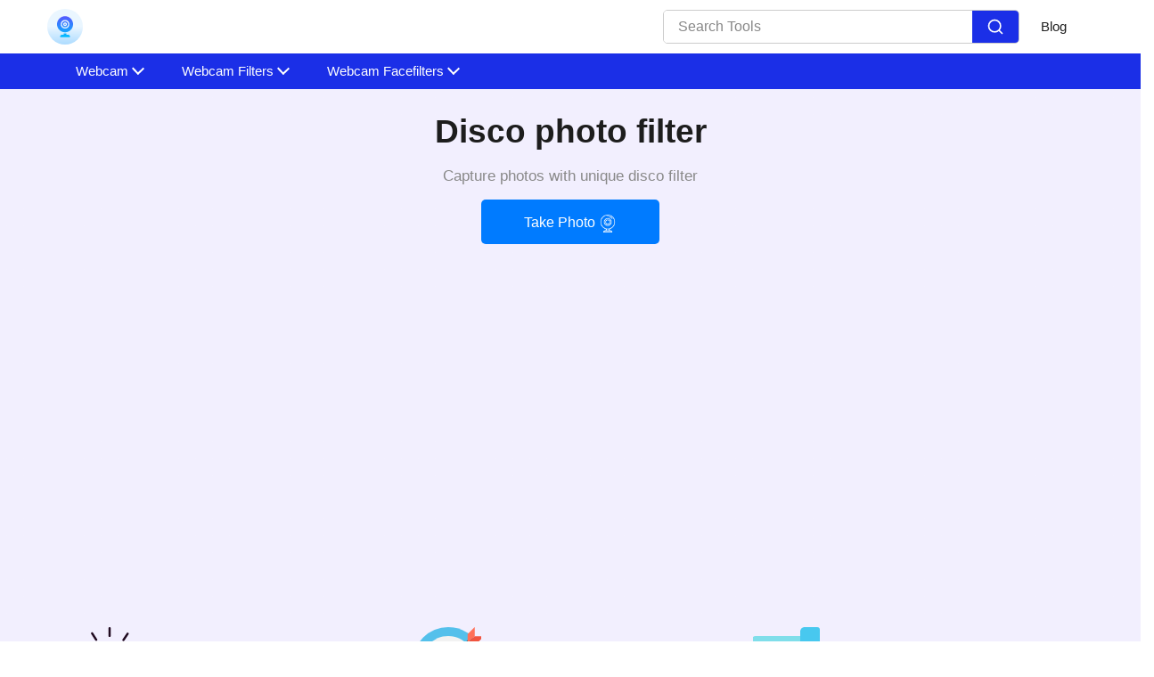

--- FILE ---
content_type: text/html; charset=UTF-8
request_url: https://testwebcams.com/disco-filter-online
body_size: 21463
content:
<!DOCTYPE html><html lang="en"><head><meta charset="utf-8"/>
<script>var __ezHttpConsent={setByCat:function(src,tagType,attributes,category,force,customSetScriptFn=null){var setScript=function(){if(force||window.ezTcfConsent[category]){if(typeof customSetScriptFn==='function'){customSetScriptFn();}else{var scriptElement=document.createElement(tagType);scriptElement.src=src;attributes.forEach(function(attr){for(var key in attr){if(attr.hasOwnProperty(key)){scriptElement.setAttribute(key,attr[key]);}}});var firstScript=document.getElementsByTagName(tagType)[0];firstScript.parentNode.insertBefore(scriptElement,firstScript);}}};if(force||(window.ezTcfConsent&&window.ezTcfConsent.loaded)){setScript();}else if(typeof getEzConsentData==="function"){getEzConsentData().then(function(ezTcfConsent){if(ezTcfConsent&&ezTcfConsent.loaded){setScript();}else{console.error("cannot get ez consent data");force=true;setScript();}});}else{force=true;setScript();console.error("getEzConsentData is not a function");}},};</script>
<script>var ezTcfConsent=window.ezTcfConsent?window.ezTcfConsent:{loaded:false,store_info:false,develop_and_improve_services:false,measure_ad_performance:false,measure_content_performance:false,select_basic_ads:false,create_ad_profile:false,select_personalized_ads:false,create_content_profile:false,select_personalized_content:false,understand_audiences:false,use_limited_data_to_select_content:false,};function getEzConsentData(){return new Promise(function(resolve){document.addEventListener("ezConsentEvent",function(event){var ezTcfConsent=event.detail.ezTcfConsent;resolve(ezTcfConsent);});});}</script>
<script>if(typeof _setEzCookies!=='function'){function _setEzCookies(ezConsentData){var cookies=window.ezCookieQueue;for(var i=0;i<cookies.length;i++){var cookie=cookies[i];if(ezConsentData&&ezConsentData.loaded&&ezConsentData[cookie.tcfCategory]){document.cookie=cookie.name+"="+cookie.value;}}}}
window.ezCookieQueue=window.ezCookieQueue||[];if(typeof addEzCookies!=='function'){function addEzCookies(arr){window.ezCookieQueue=[...window.ezCookieQueue,...arr];}}
addEzCookies([{name:"ezoab_367929",value:"mod21-c; Path=/; Domain=testwebcams.com; Max-Age=7200",tcfCategory:"store_info",isEzoic:"true",},{name:"ezosuibasgeneris-1",value:"397ae3ae-701c-4269-475c-dd7dc0d27495; Path=/; Domain=testwebcams.com; Expires=Mon, 18 Jan 2027 10:51:26 UTC; Secure; SameSite=None",tcfCategory:"understand_audiences",isEzoic:"true",}]);if(window.ezTcfConsent&&window.ezTcfConsent.loaded){_setEzCookies(window.ezTcfConsent);}else if(typeof getEzConsentData==="function"){getEzConsentData().then(function(ezTcfConsent){if(ezTcfConsent&&ezTcfConsent.loaded){_setEzCookies(window.ezTcfConsent);}else{console.error("cannot get ez consent data");_setEzCookies(window.ezTcfConsent);}});}else{console.error("getEzConsentData is not a function");_setEzCookies(window.ezTcfConsent);}</script><script type="text/javascript" data-ezscrex='false' data-cfasync='false'>window._ezaq = Object.assign({"edge_cache_status":12,"edge_response_time":329,"url":"https://testwebcams.com/disco-filter-online"}, typeof window._ezaq !== "undefined" ? window._ezaq : {});</script><script type="text/javascript" data-ezscrex='false' data-cfasync='false'>window._ezaq = Object.assign({"ab_test_id":"mod21-c"}, typeof window._ezaq !== "undefined" ? window._ezaq : {});window.__ez=window.__ez||{};window.__ez.tf={};</script><script type="text/javascript" data-ezscrex='false' data-cfasync='false'>window.ezDisableAds = true;</script>
<script data-ezscrex='false' data-cfasync='false' data-pagespeed-no-defer>var __ez=__ez||{};__ez.stms=Date.now();__ez.evt={};__ez.script={};__ez.ck=__ez.ck||{};__ez.template={};__ez.template.isOrig=true;window.__ezScriptHost="//www.ezojs.com";__ez.queue=__ez.queue||function(){var e=0,i=0,t=[],n=!1,o=[],r=[],s=!0,a=function(e,i,n,o,r,s,a){var l=arguments.length>7&&void 0!==arguments[7]?arguments[7]:window,d=this;this.name=e,this.funcName=i,this.parameters=null===n?null:w(n)?n:[n],this.isBlock=o,this.blockedBy=r,this.deleteWhenComplete=s,this.isError=!1,this.isComplete=!1,this.isInitialized=!1,this.proceedIfError=a,this.fWindow=l,this.isTimeDelay=!1,this.process=function(){f("... func = "+e),d.isInitialized=!0,d.isComplete=!0,f("... func.apply: "+e);var i=d.funcName.split("."),n=null,o=this.fWindow||window;i.length>3||(n=3===i.length?o[i[0]][i[1]][i[2]]:2===i.length?o[i[0]][i[1]]:o[d.funcName]),null!=n&&n.apply(null,this.parameters),!0===d.deleteWhenComplete&&delete t[e],!0===d.isBlock&&(f("----- F'D: "+d.name),m())}},l=function(e,i,t,n,o,r,s){var a=arguments.length>7&&void 0!==arguments[7]?arguments[7]:window,l=this;this.name=e,this.path=i,this.async=o,this.defer=r,this.isBlock=t,this.blockedBy=n,this.isInitialized=!1,this.isError=!1,this.isComplete=!1,this.proceedIfError=s,this.fWindow=a,this.isTimeDelay=!1,this.isPath=function(e){return"/"===e[0]&&"/"!==e[1]},this.getSrc=function(e){return void 0!==window.__ezScriptHost&&this.isPath(e)&&"banger.js"!==this.name?window.__ezScriptHost+e:e},this.process=function(){l.isInitialized=!0,f("... file = "+e);var i=this.fWindow?this.fWindow.document:document,t=i.createElement("script");t.src=this.getSrc(this.path),!0===o?t.async=!0:!0===r&&(t.defer=!0),t.onerror=function(){var e={url:window.location.href,name:l.name,path:l.path,user_agent:window.navigator.userAgent};"undefined"!=typeof _ezaq&&(e.pageview_id=_ezaq.page_view_id);var i=encodeURIComponent(JSON.stringify(e)),t=new XMLHttpRequest;t.open("GET","//g.ezoic.net/ezqlog?d="+i,!0),t.send(),f("----- ERR'D: "+l.name),l.isError=!0,!0===l.isBlock&&m()},t.onreadystatechange=t.onload=function(){var e=t.readyState;f("----- F'D: "+l.name),e&&!/loaded|complete/.test(e)||(l.isComplete=!0,!0===l.isBlock&&m())},i.getElementsByTagName("head")[0].appendChild(t)}},d=function(e,i){this.name=e,this.path="",this.async=!1,this.defer=!1,this.isBlock=!1,this.blockedBy=[],this.isInitialized=!0,this.isError=!1,this.isComplete=i,this.proceedIfError=!1,this.isTimeDelay=!1,this.process=function(){}};function c(e,i,n,s,a,d,c,u,f){var m=new l(e,i,n,s,a,d,c,f);!0===u?o[e]=m:r[e]=m,t[e]=m,h(m)}function h(e){!0!==u(e)&&0!=s&&e.process()}function u(e){if(!0===e.isTimeDelay&&!1===n)return f(e.name+" blocked = TIME DELAY!"),!0;if(w(e.blockedBy))for(var i=0;i<e.blockedBy.length;i++){var o=e.blockedBy[i];if(!1===t.hasOwnProperty(o))return f(e.name+" blocked = "+o),!0;if(!0===e.proceedIfError&&!0===t[o].isError)return!1;if(!1===t[o].isComplete)return f(e.name+" blocked = "+o),!0}return!1}function f(e){var i=window.location.href,t=new RegExp("[?&]ezq=([^&#]*)","i").exec(i);"1"===(t?t[1]:null)&&console.debug(e)}function m(){++e>200||(f("let's go"),p(o),p(r))}function p(e){for(var i in e)if(!1!==e.hasOwnProperty(i)){var t=e[i];!0===t.isComplete||u(t)||!0===t.isInitialized||!0===t.isError?!0===t.isError?f(t.name+": error"):!0===t.isComplete?f(t.name+": complete already"):!0===t.isInitialized&&f(t.name+": initialized already"):t.process()}}function w(e){return"[object Array]"==Object.prototype.toString.call(e)}return window.addEventListener("load",(function(){setTimeout((function(){n=!0,f("TDELAY -----"),m()}),5e3)}),!1),{addFile:c,addFileOnce:function(e,i,n,o,r,s,a,l,d){t[e]||c(e,i,n,o,r,s,a,l,d)},addDelayFile:function(e,i){var n=new l(e,i,!1,[],!1,!1,!0);n.isTimeDelay=!0,f(e+" ...  FILE! TDELAY"),r[e]=n,t[e]=n,h(n)},addFunc:function(e,n,s,l,d,c,u,f,m,p){!0===c&&(e=e+"_"+i++);var w=new a(e,n,s,l,d,u,f,p);!0===m?o[e]=w:r[e]=w,t[e]=w,h(w)},addDelayFunc:function(e,i,n){var o=new a(e,i,n,!1,[],!0,!0);o.isTimeDelay=!0,f(e+" ...  FUNCTION! TDELAY"),r[e]=o,t[e]=o,h(o)},items:t,processAll:m,setallowLoad:function(e){s=e},markLoaded:function(e){if(e&&0!==e.length){if(e in t){var i=t[e];!0===i.isComplete?f(i.name+" "+e+": error loaded duplicate"):(i.isComplete=!0,i.isInitialized=!0)}else t[e]=new d(e,!0);f("markLoaded dummyfile: "+t[e].name)}},logWhatsBlocked:function(){for(var e in t)!1!==t.hasOwnProperty(e)&&u(t[e])}}}();__ez.evt.add=function(e,t,n){e.addEventListener?e.addEventListener(t,n,!1):e.attachEvent?e.attachEvent("on"+t,n):e["on"+t]=n()},__ez.evt.remove=function(e,t,n){e.removeEventListener?e.removeEventListener(t,n,!1):e.detachEvent?e.detachEvent("on"+t,n):delete e["on"+t]};__ez.script.add=function(e){var t=document.createElement("script");t.src=e,t.async=!0,t.type="text/javascript",document.getElementsByTagName("head")[0].appendChild(t)};__ez.dot=__ez.dot||{};__ez.queue.addFileOnce('/detroitchicago/boise.js', '/detroitchicago/boise.js?gcb=195-0&cb=5', true, [], true, false, true, false);__ez.queue.addFileOnce('/parsonsmaize/abilene.js', '/parsonsmaize/abilene.js?gcb=195-0&cb=e80eca0cdb', true, [], true, false, true, false);__ez.queue.addFileOnce('/parsonsmaize/mulvane.js', '/parsonsmaize/mulvane.js?gcb=195-0&cb=e75e48eec0', true, ['/parsonsmaize/abilene.js'], true, false, true, false);__ez.queue.addFileOnce('/detroitchicago/birmingham.js', '/detroitchicago/birmingham.js?gcb=195-0&cb=539c47377c', true, ['/parsonsmaize/abilene.js'], true, false, true, false);</script>
<script data-ezscrex="false" type="text/javascript" data-cfasync="false">window._ezaq = Object.assign({"ad_cache_level":0,"adpicker_placement_cnt":0,"ai_placeholder_cache_level":0,"ai_placeholder_placement_cnt":-1,"domain":"testwebcams.com","domain_id":367929,"ezcache_level":1,"ezcache_skip_code":0,"has_bad_image":0,"has_bad_words":0,"is_sitespeed":0,"lt_cache_level":0,"response_size":102136,"response_size_orig":96336,"response_time_orig":316,"template_id":5,"url":"https://testwebcams.com/disco-filter-online","word_count":0,"worst_bad_word_level":0}, typeof window._ezaq !== "undefined" ? window._ezaq : {});__ez.queue.markLoaded('ezaqBaseReady');</script>
<script type='text/javascript' data-ezscrex='false' data-cfasync='false'>
window.ezAnalyticsStatic = true;

function analyticsAddScript(script) {
	var ezDynamic = document.createElement('script');
	ezDynamic.type = 'text/javascript';
	ezDynamic.innerHTML = script;
	document.head.appendChild(ezDynamic);
}
function getCookiesWithPrefix() {
    var allCookies = document.cookie.split(';');
    var cookiesWithPrefix = {};

    for (var i = 0; i < allCookies.length; i++) {
        var cookie = allCookies[i].trim();

        for (var j = 0; j < arguments.length; j++) {
            var prefix = arguments[j];
            if (cookie.indexOf(prefix) === 0) {
                var cookieParts = cookie.split('=');
                var cookieName = cookieParts[0];
                var cookieValue = cookieParts.slice(1).join('=');
                cookiesWithPrefix[cookieName] = decodeURIComponent(cookieValue);
                break; // Once matched, no need to check other prefixes
            }
        }
    }

    return cookiesWithPrefix;
}
function productAnalytics() {
	var d = {"pr":[6],"omd5":"84076572016cadbabadc34a71eee9595","nar":"risk score"};
	d.u = _ezaq.url;
	d.p = _ezaq.page_view_id;
	d.v = _ezaq.visit_uuid;
	d.ab = _ezaq.ab_test_id;
	d.e = JSON.stringify(_ezaq);
	d.ref = document.referrer;
	d.c = getCookiesWithPrefix('active_template', 'ez', 'lp_');
	if(typeof ez_utmParams !== 'undefined') {
		d.utm = ez_utmParams;
	}

	var dataText = JSON.stringify(d);
	var xhr = new XMLHttpRequest();
	xhr.open('POST','/ezais/analytics?cb=1', true);
	xhr.onload = function () {
		if (xhr.status!=200) {
            return;
		}

        if(document.readyState !== 'loading') {
            analyticsAddScript(xhr.response);
            return;
        }

        var eventFunc = function() {
            if(document.readyState === 'loading') {
                return;
            }
            document.removeEventListener('readystatechange', eventFunc, false);
            analyticsAddScript(xhr.response);
        };

        document.addEventListener('readystatechange', eventFunc, false);
	};
	xhr.setRequestHeader('Content-Type','text/plain');
	xhr.send(dataText);
}
__ez.queue.addFunc("productAnalytics", "productAnalytics", null, true, ['ezaqBaseReady'], false, false, false, true);
</script><base href="https://testwebcams.com/disco-filter-online"/>
           
  <link rel="shortcut icon" href="/assets/cam.svg"/>
  <meta name="viewport" content="width=device-width"/><title>Disco Photo Filter Online Free</title><meta name="description" content="Capture your photo with the Disco Camera Filter online! Add vibrant, colorful effects to your pictures instantly."/><link rel="canonical" href="https://testwebcams.com/disco-filter-online"/><meta data-rh="true" property="og:image" content="https://testwebcams.com/assets/cam.svg"/>
  <meta property="og:title" content="Disco Photo Filter Online Free"/>
  <meta property="og:description" content="Capture your photo with the Disco Camera Filter online! Add vibrant, colorful effects to your pictures instantly."/>
  <meta property="og:type" content="website"/><meta data-rh="true" property="og:url" content="https://testwebcams.com/disco-filter-online"/><meta data-rh="true" property="og:site_name" content="testwebcams"/>
  <meta data-rh="true" property="twitter:domain" content="https://testwebcams.com"/><meta data-rh="true" property="twitter:url" content="https://testwebcams.com/disco-filter-online"/><meta data-rh="true" name="twitter:title" content="Disco Photo Filter Online Free"/>
  <meta data-rh="true" name="twitter:description" content="Capture your photo with the Disco Camera Filter online! Add vibrant, colorful effects to your pictures instantly."/>
  <meta data-rh="true" name="twitter:image:src" content="https://testwebcams.com/assets/cam.svg"/>
  
   <link rel="manifest" href="/assets/js/manifest.json"/>




















































  <script type="application/ld+json">
    {
      "@context": "http://schema.org",
      "@type": "Organization",
      "url": "https://testwebcams.com",
      "logo": "https://testwebcams.com/assets/cam.svg"
    }
  </script>
  <script type="application/ld+json">
    {
      "@context": "http://schema.org",
      "@type": "WebSite",
      "name": "testwebcams",
      "alternateName": "",
      "url": "https://testwebcams.com"
    }
  </script><script type="application/ld+json">
    {
    "@context": "http://schema.org",
    "@type": "HowTo",
    "name": "How to capture photos with disco Filter?",
    
      "image": {
        "@type": "ImageObject",
        "url": "/public/styles/WebcamTest/media/Images/idea.svg"
      },
    
    "step": [
    
      {
        "@type": "HowToStep",
        "text": "To activate the camera on your device, click the 'Take Photo' button."
      },
    
      {
        "@type": "HowToStep",
        "text": "To snap a picture with the disco filter applied, click the 'Capture' button after turning on the camera."
      },
    
      {
        "@type": "HowToStep",
        "text": "Use the left or right arrow to navigate through the available Disco Filter if you want to alter the filter."
      },
    
      {
        "@type": "HowToStep",
        "text": "Once the picture has been captured, click 'Save' to download it to your device."
      }
    
    ]
    }
  </script>





















<script type="application/ld+json">
    {
      "@context": "https://schema.org/",
      "@type": "Person",
      "name": "Taufik Ali",
      "url": "https://testwebcams.com/authors/taufik-ali",
      "image": "https://testwebcams.com/assets/images/taufik.webp",
      "sameAs": [""]
    }
  </script><script type="application/ld+json">
    {
    "@context": "http://schema.org",
                 "@type": "FAQPage",
                "mainEntity": [{"@type": "Question",
        "name": "What is the disco filter?",
        "acceptedAnswer": {
                               "@type": "Answer",
                               "text": "The Disco Filter is a fun and vibrant photo effect that adds a dynamic, colorful, and energetic touch to your images. It often includes bright, flashing lights, bold colors, and a playful distortion effect to create a lively, party-like atmosphere. This filter is great for adding a playful and retro vibe to photos, making them stand out with a unique, playful aesthetic. Whether you’re capturing moments at a party or just looking to create a more eye-catching image, the Disco Filter brings an exciting, eye-popping element to your photos."
        }
                           },{"@type": "Question",
        "name": "Do I need to download software to use this tool?",
        "acceptedAnswer": {
                               "@type": "Answer",
                               "text": "You don’t need to download any software to use the Disco Filter Online tool. It works right in your web browser, making it easy and free to apply the filter without any installations or setup required."
        }
                           },{"@type": "Question",
        "name": "Can I use this tool on my phone?",
        "acceptedAnswer": {
                               "@type": "Answer",
                               "text": "Yes, the Disco Filter Online tool is fully compatible with smartphones, tablets, and computers. Whether you’re using an iPhone, Android device, or any other mobile device, you can easily access and apply the disco filter directly through your browser."
        }
                           },{"@type": "Question",
        "name": "Is this tool free to use?",
        "acceptedAnswer": {
                               "@type": "Answer",
                               "text": "Yes, our online Disco Filter tool is completely free to use. There are no limits—you can use it as many times as you need, whenever you want, without any fees or charges. It’s designed to be simple and easy to use."
        }
                           },{"@type": "Question",
        "name": "Do I need to sign up or create an account?",
        "acceptedAnswer": {
                               "@type": "Answer",
                               "text": "You don't need to sign up or create an account to use the Disco Filter Online tool. Simply visit the website, take your photos with disco filter."
        }
                           },{"@type": "Question",
        "name": "Are my capture photos safe? ",
        "acceptedAnswer": {
                               "@type": "Answer",
                               "text": "Yes, your captured photos are completely safe when using the Disco Filter Online Free tool. We prioritize your privacy and ensure that no photos are stored on our servers. Your images are processed and immediately deleted after use, ensuring they remain private and secure. "
        }
                           },{"@type": "Question",
        "name": "Does it work on all browsers?",
        "acceptedAnswer": {
                               "@type": "Answer",
                               "text": "Yes, the Disco Filter Online Free is designed to work seamlessly across popular web browsers like Chrome, Firefox, Safari, and Edge. "
        }
                           },{"@type": "Question",
        "name": "Which devices are compatible with the Disco Photo Filter?",
        "acceptedAnswer": {
                               "@type": "Answer",
                               "text": "The Disco Photo Filter is designed to work seamlessly across a variety of devices. Whether you’re using a desktop, laptop, smartphone, or tablet, you can easily capture and enhance your photos with the vibrant, party-like effects of the Disco Photo Filter. No matter the device, you’ll enjoy a fun and engaging way to add that extra flair to your images with ease!"
        }
                           },{"@type": "Question",
        "name": "What makes the Disco Photo Filter unique?",
        "acceptedAnswer": {
                               "@type": "Answer",
                               "text": "The Disco Photo Filter stands out with its vibrant, colorful, and retro-inspired effects that give your photos a playful, party-like atmosphere."
        }
                           },{"@type": "Question",
        "name": "Are there other filters similar to the Disco Photo Filter?",
        "acceptedAnswer": {
                               "@type": "Answer",
                               "text": "Yes, this website offers a variety of filters and effects for you to explore, allowing you to add unique and creative touches to your photos. Whether you're looking for vibrant colors, artistic styles, or subtle enhancements, you'll find plenty of options to suit your needs."
        }
                           }]
    }
  </script>

<script type="application/ld+json">
  {
    "@context": "http://schema.org",
    "@type": "WebApplication",
    "operatingSystem":"All - Windows/Mac/iOS/Linux/Android",
    "applicationCategory":"UtilitiesApplication",
    "name": "disco-filter-online",
    "url":"https://testwebcams.com/disco-filter-online",
    "image":"https://testwebcams.com/assets/cam.svg",
    "aggregateRating": {
      "@type": "AggregateRating", 
      "worstRating":"1",
      "bestRating":"5",	
      "ratingValue":"5",
      "ratingCount":"1"},
    "offers": {
      "@type": "Offer",
      "price": "0.00",
      "priceCurrency": "USD"
    }
  }
</script>
<script>
    if ("serviceWorker" in navigator) {
      window.addEventListener("load", () => {
        navigator.serviceWorker
          .register("/serviceworker.js")
          .then((reg) => console.log("Success: ", reg.scope))
          .catch((err) => console.log("Failure: ", err));
      });
    }
  </script>







<link rel="stylesheet" href="/assets/css/1746256612117.css"/><script type='text/javascript'>
var ezoTemplate = 'orig_site';
var ezouid = '1';
var ezoFormfactor = '1';
</script><script data-ezscrex="false" type='text/javascript'>
var soc_app_id = '0';
var did = 367929;
var ezdomain = 'testwebcams.com';
var ezoicSearchable = 1;
</script></head>
<body data-filter="disco" class="home">
    
  <nav class="appscms-navbar">
    <div class="row w-100 h-100">
      <div class="col-11 mx-auto">
      <div class="appscms-navbar-nav"><a href="/" aria-label="home-page"> <img src="/assets/cam.svg" width="40px" height="40px" alt="Camera Logo"/> </a><div class="d-flex align-items-center"><div class="nav-search mr-4">
            <div class="search-container">
              <input type="text" class="search-input" placeholder="Search Tools"/>
             
              <button class="search-button">
                <svg viewBox="0 0 24 24" fill="none" xmlns="http://www.w3.org/2000/svg" stroke="#ffffff"><g id="SVGRepo_bgCarrier" stroke-width="0"></g><g id="SVGRepo_tracerCarrier" stroke-linecap="round" stroke-linejoin="round"></g><g id="SVGRepo_iconCarrier"> <path d="M16.6725 16.6412L21 21M19 11C19 15.4183 15.4183 19 11 19C6.58172 19 3 15.4183 3 11C3 6.58172 6.58172 3 11 3C15.4183 3 19 6.58172 19 11Z" stroke="#ffffff" stroke-width="2" stroke-linecap="round" stroke-linejoin="round"></path> </g></svg>
              </button>
          </div>
     
            <div id="results" class="searchbarResults"></div>
          </div><div class="appscms-navbar-nav-links"><a class="appscms-nav-link" href="/blog/">Blog</a></div></div>
       
        <div id="hamburger" data-open="false" class="hamburger">
          <svg style="font-size:25px" stroke="currentColor" fill="currentColor" stroke-width="0" viewBox="0 0 512 512" aria-hidden="true" focusable="false" height="50px" width="1em" xmlns="http://www.w3.org/2000/svg">
            <path fill="none" stroke-linecap="round" stroke-miterlimit="10" stroke-width="48" d="M88 152h336M88 256h336M88 360h336"></path>
          </svg>
        </div>
      </div>
      </div>
    </div>
  </nav>

<div class="appscms-toolbar"> 
  <div class="row">
    <div class="col-11 mx-auto">
      <div class="appscms-toolbar-list">
        <button class="scroll-left">❮</button>
        <div id="close-nav-ham" data-open="1" class="close-nav-ham">
          <img class="mt-3" style="cursor: pointer" height="30px" width="30px" src="/assets/images/close-button.svg" alt="close-button"/>
        </div><div class="mobile-search-bar">
          <div class="mobile-search-container">
            <input type="text" class="mobile-search-input" placeholder="Search Tools"/>
            <button class="mobile-search-button">
              <svg viewBox="0 0 24 24" fill="none" xmlns="http://www.w3.org/2000/svg" stroke="#ffffff">
                <g id="SVGRepo_bgCarrier" stroke-width="0"></g>
                <g id="SVGRepo_tracerCarrier" stroke-linecap="round" stroke-linejoin="round"></g>
                <g id="SVGRepo_iconCarrier">
                  <path d="M16.6725 16.6412L21 21M19 11C19 15.4183 15.4183 19 11 19C6.58172 19 3 15.4183 3 11C3 6.58172 6.58172 3 11 3C15.4183 3 19 6.58172 19 11Z" stroke="#ffffff" stroke-width="2" stroke-linecap="round" stroke-linejoin="round"></path>
                </g>
              </svg>
            </button>
            <div id="mobile-results" class="mobile-searchbarResults"></div>
          </div>
        </div><li class="appscms-toolbar-list-item">
          <span class="appscms-toolbar-list-item-span d-flex justify-content-between">
            Webcam
          </span>
          <div class="list-item-dropdown">
            <div class="row"><div class="col-lg-4 col-md-6">
                <div class="appscms-featured-tools">
                  <div class="category-tools">
                    <h4 class="expand_menu-name-categiry">FEATURED TOOLS</h4><a href="/camera-test" class="category-tools__item">
                      <div class="icon_box v_2 v2">
                        <img style="background-color: linear-gradient(148deg, #31d3bd 20%, #187cca 100%);" src="/assets/camera-test.svg" alt="icon-img"/>
                      </div>
                      <div class="category-tools__content">
                        <h4>Camera Test</h4>
                        <p class="category-tools__descr gray">Test your camera works properly</p>
                      </div>
                    </a><a href="/computer-camera-checker" class="category-tools__item">
                      <div class="icon_box v_2 v2">
                        <img style="background-color: linear-gradient(148deg, #31d3bd 20%, #187cca 100%);" src="/assets/computer-test.svg" alt="icon-img"/>
                      </div>
                      <div class="category-tools__content">
                        <h4>Computer Camera Checker</h4>
                        <p class="category-tools__descr gray">Check computer camera is working</p>
                      </div>
                    </a><a href="/webcam-tester" class="category-tools__item">
                      <div class="icon_box v_2 v2">
                        <img style="background-color: linear-gradient(148deg, #31d3bd 20%, #187cca 100%);" src="/assets/webcam-test.svg" alt="icon-img"/>
                      </div>
                      <div class="category-tools__content">
                        <h4>Webcam tester</h4>
                        <p class="category-tools__descr gray">Test webcam in your browser</p>
                      </div>
                    </a><a href="/webcam-mirror" class="category-tools__item">
                      <div class="icon_box v_2 v2">
                        <img style="background-color: linear-gradient(148deg, #31d3bd 20%, #187cca 100%);" src="/assets/mirror-test.svg" alt="icon-img"/>
                      </div>
                      <div class="category-tools__content">
                        <h4>Webcam Mirror</h4>
                        <p class="category-tools__descr gray">See yourself in mirror mode</p>
                      </div>
                    </a></div>
                </div>
              </div><div class="col-lg-6">
                <div class="appscms-other-tools">
                  <div class="expand_menu-name-categiry">OTHER TOOLS</div>
                  
                  

                  
                  

                  <div class="row">
                    <div class="col-md-6">
                      <ul class="mega_menu"><li>
                          <a href="/">Webcam test</a>

                        </li><li>
                          <a href="/webcam-resolution">Webcam Resolution</a>

                        </li><li>
                          <a href="/take-photo-online">Take Photo</a>

                        </li><li>
                          <a href="/fps-checker">Fps Checker</a>

                        </li><li>
                          <a href="/face-filter-online">Face filter</a>

                        </li><li>
                          <a href="/funny-cam">Funny cam</a>

                        </li><li>
                          <a href="/lol-cam">Lol cam</a>

                        </li></ul>
                    </div>
                    <div class="col-md-6">
                      <ul class="mega_menu"><li>
                          <a href="/online-web-camera">Web camera</a>

                        </li><li>
                          <a href="/photo-booth-webcam">Photo booth webcam</a>

                        </li><li>
                          <a href="/take-a-selfie">Take a selfie</a>

                        </li><li>
                          <a href="/take-picture-with-webcam">Take picture with webcam</a>

                        </li><li>
                          <a href="/toy-camera">Toy camera</a>

                        </li><li>
                          <a href="/webcam-effects">Webcam effects</a>

                        </li><li>
                          <a href="/webcam-filters">Webcam filters</a>

                        </li></ul>
                    </div>


                  </div>
                </div>
              </div></div>
          </div>
        </li><li class="appscms-toolbar-list-item">
          <span class="appscms-toolbar-list-item-span d-flex justify-content-between">
            Webcam Filters
          </span>
          <div class="list-item-dropdown">
            <div class="row"><div class="col-lg-4 col-md-6">
                <div class="appscms-featured-tools">
                  <div class="category-tools">
                    <h4 class="expand_menu-name-categiry">FEATURED TOOLS</h4><a href="alien-filter-online" class="category-tools__item">
                      <div class="icon_box v_2 v2">
                        <img style="background-color: linear-gradient(148deg, #31d3bd 20%, #187cca 100%);" src="/assets/alien.svg" alt="icon-img"/>
                      </div>
                      <div class="category-tools__content">
                        <h4>Alien Filter Online</h4>
                        <p class="category-tools__descr gray">Add alien effects to your webcam</p>
                      </div>
                    </a><a href="ghost-filter-online" class="category-tools__item">
                      <div class="icon_box v_2 v2">
                        <img style="background-color: linear-gradient(148deg, #31d3bd 20%, #187cca 100%);" src="/assets/ghost.svg" alt="icon-img"/>
                      </div>
                      <div class="category-tools__content">
                        <h4>Ghost Filter Online</h4>
                        <p class="category-tools__descr gray">Create spooky ghost-like webcam effects</p>
                      </div>
                    </a><a href="smoke-filter-online" class="category-tools__item">
                      <div class="icon_box v_2 v2">
                        <img style="background-color: linear-gradient(148deg, #31d3bd 20%, #187cca 100%);" src="/assets/smoke.svg" alt="icon-img"/>
                      </div>
                      <div class="category-tools__content">
                        <h4>Smoke Filter Online</h4>
                        <p class="category-tools__descr gray">Add misty smoke effect</p>
                      </div>
                    </a><a href="rainbow-filter-online" class="category-tools__item">
                      <div class="icon_box v_2 v2">
                        <img style="background-color: linear-gradient(148deg, #31d3bd 20%, #187cca 100%);" src="/assets/rainbow.svg" alt="icon-img"/>
                      </div>
                      <div class="category-tools__content">
                        <h4>Rainbow Filter Online</h4>
                        <p class="category-tools__descr gray">Apply colorful rainbow effects live</p>
                      </div>
                    </a></div>
                </div>
              </div><div class="col-lg-6">
                <div class="appscms-other-tools">
                  <div class="expand_menu-name-categiry">OTHER TOOLS</div>
                  
                  

                  
                  

                  <div class="row">
                    <div class="col-md-6">
                      <ul class="mega_menu"><li>
                          <a href="/allfilters">List of All Webcam Filters</a>

                        </li><li>
                          <a href="/allfacefilters">List of All Webcam Face Filters</a>

                        </li><li>
                          <a href="normal-filter-online">normal Filter Online</a>

                        </li><li>
                          <a href="berry-filter-online">Berry Filter Online</a>

                        </li><li>
                          <a href="blackwhite-filter-online">blackwhite Filter Online</a>

                        </li><li>
                          <a href="bloom-filter-online">bloom Filter Online</a>

                        </li><li>
                          <a href="bokeh-filter-online">bokeh Filter Online</a>

                        </li><li>
                          <a href="bulge-filter-online">bulge Filter Online</a>

                        </li><li>
                          <a href="cartoon-filter-online">cartoon Filter Online</a>

                        </li><li>
                          <a href="citrus-filter-online">citrus Filter Online</a>

                        </li><li>
                          <a href="cocktail-filter-online">cocktail Filter Online</a>

                        </li><li>
                          <a href="cocoa-filter-online">cocoa Filter Online</a>

                        </li><li>
                          <a href="ghost-filter-online">color ghost Filter Online</a>

                        </li><li>
                          <a href="comicbook-filter-online">comicbook Filter Online</a>

                        </li><li>
                          <a href="comicstrip-filter-online">comicstrip Filter Online</a>

                        </li><li>
                          <a href="crosshatch-filter-online">crosshatch Filter Online</a>

                        </li><li>
                          <a href="danger-filter-online">danger Filter Online</a>

                        </li><li>
                          <a href="dent-filter-online">dent Filter Online</a>

                        </li><li>
                          <a href="disco-filter-online">disco Filter Online</a>

                        </li><li>
                          <a href="envy-filter-online">envy Filter Online</a>

                        </li><li>
                          <a href="filmstrip-filter-online">Filmstrip Filter Online</a>

                        </li><li>
                          <a href="fire-filter-online">Fire Filter Online</a>

                        </li><li>
                          <a href="fisheye-filter-online">Fisheye Filter Online</a>

                        </li><li>
                          <a href="flare-filter-online">Flare Filter Online</a>

                        </li><li>
                          <a href="fragment-filter-online">Fragment Filter Online</a>

                        </li><li>
                          <a href="ghost-filter-online">Ghost Filter Online</a>

                        </li><li>
                          <a href="glaze-filter-online">Glaze Filter Online</a>

                        </li><li>
                          <a href="glitch-filter-online">Glitch Filter Online</a>

                        </li><li>
                          <a href="halo-filter-online">Halo Filter Online</a>

                        </li><li>
                          <a href="hazydays-filter-online">Hazydays Filter Online</a>

                        </li><li>
                          <a href="hotpink-filter-online">Hotpink Filter Online</a>

                        </li><li>
                          <a href="kaleidoscope-filter-online">Kaleidoscope Filter Online</a>

                        </li><li>
                          <a href="lomo-filter-online">Lomo Filter Online</a>

                        </li><li>
                          <a href="lomoquad-filter-online">Lomoquad Filter Online</a>

                        </li><li>
                          <a href="lsd-filter-online">Lsd Filter Online</a>

                        </li><li>
                          <a href="magazine-filter-online">Magazine Filter Online</a>

                        </li><li>
                          <a href="mint-filter-online">Mint Filter Online</a>

                        </li><li>
                          <a href="mirrorbottom-filter-online">Mirrorbottom Filter Online</a>

                        </li><li>
                          <a href="mirrorleft-filter-online">Mirrorleft Filter Online</a>

                        </li><li>
                          <a href="mirrorquad-filter-online">Mirrorquad Filter Online</a>

                        </li></ul>
                    </div>
                    <div class="col-md-6">
                      <ul class="mega_menu"><li>
                          <a href="mirrorright-filter-online">Mirrorright Filter Online</a>

                        </li><li>
                          <a href="mirrortop-filter-online">Mirrortop Filter Online</a>

                        </li><li>
                          <a href="mono-filter-online">Mono Filter Online</a>

                        </li><li>
                          <a href="monoquad-filter-online">Monoquad Filter Online</a>

                        </li><li>
                          <a href="neon-filter-online">Neon Filter Online</a>

                        </li><li>
                          <a href="nightvision-filter-online">Nightvision Filter Online</a>

                        </li><li>
                          <a href="oldmovie-filter-online">Oldmovie Filter Online</a>

                        </li><li>
                          <a href="outline-filter-online">Outline Filter Online</a>

                        </li><li>
                          <a href="pinch-filter-online">Pinch Filter Online</a>

                        </li><li>
                          <a href="popart-filter-online">Popart Filter Online</a>

                        </li><li>
                          <a href="popbooth-filter-online">Popbooth Filter Online</a>

                        </li><li>
                          <a href="quadcam-filter-online">Quadcam Filter Online</a>

                        </li><li>
                          <a href="retro-filter-online">Retro Filter Online</a>

                        </li><li>
                          <a href="ripple-filter-online">Ripple Filter Online</a>

                        </li><li>
                          <a href="rose-filter-online">Rose Filter Online</a>

                        </li><li>
                          <a href="shuffle-filter-online">Shuffle Filter Online</a>

                        </li><li>
                          <a href="silk-filter-online">Silk Filter Online</a>

                        </li><li>
                          <a href="sketch-filter-online">Sketch Filter Online</a>

                        </li><li>
                          <a href="snow-filter-online">Snow Filter Online</a>

                        </li><li>
                          <a href="softfocus-filter-online">Softfocus Filter Online</a>

                        </li><li>
                          <a href="sparkle-filter-online">Sparkle Filter Online</a>

                        </li><li>
                          <a href="spectrum-filter-online">Spectrum Filter Online</a>

                        </li><li>
                          <a href="spiral-filter-online">Spiral Filter Online</a>

                        </li><li>
                          <a href="splitscreen-filter-online">Splitscreen Filter Online</a>

                        </li><li>
                          <a href="spycam-filter-online">Spycam Filter Online</a>

                        </li><li>
                          <a href="stretch-filter-online">Stretch Filter Online</a>

                        </li><li>
                          <a href="switch-filter-online">Switch Filter Online</a>

                        </li><li>
                          <a href="thermal-filter-online">Thermal Filter Online</a>

                        </li><li>
                          <a href="trail-filter-online">Trail Filter Online</a>

                        </li><li>
                          <a href="trueblue-filter-online">Trueblue Filter Online</a>

                        </li><li>
                          <a href="tunnel-filter-online">Tunnel Filter Online</a>

                        </li><li>
                          <a href="twist-filter-online">Twist Filter Online</a>

                        </li><li>
                          <a href="underwater-filter-online">Underwater Filter Online</a>

                        </li><li>
                          <a href="upsidedown-filter-online">Upsidedown Filter Online</a>

                        </li><li>
                          <a href="vintage-filter-online">vintage Filter Online</a>

                        </li><li>
                          <a href="watercolor-filter-online">Water Color Filter Online</a>

                        </li><li>
                          <a href="wedge-filter-online">Wedge Filter Online</a>

                        </li><li>
                          <a href="xpro-filter-online">Xpro Filter Online</a>

                        </li><li>
                          <a href="xray-filter-online">Xray Filter Online</a>

                        </li><li>
                          <a href="zinc-filter-online">Zinc Filter Online</a>

                        </li></ul>
                    </div>


                  </div>
                </div>
              </div></div>
          </div>
        </li><li class="appscms-toolbar-list-item">
          <span class="appscms-toolbar-list-item-span d-flex justify-content-between">
            Webcam Facefilters
          </span>
          <div class="list-item-dropdown">
            <div class="row"><div class="col-lg-4 col-md-6">
                <div class="appscms-featured-tools">
                  <div class="category-tools">
                    <h4 class="expand_menu-name-categiry">FEATURED TOOLS</h4><a href="/dog-face-filter" class="category-tools__item">
                      <div class="icon_box v_2 v2">
                        <img style="background-color: linear-gradient(148deg, #31d3bd 20%, #187cca 100%);" src="/assets/dog.svg" alt="icon-img"/>
                      </div>
                      <div class="category-tools__content">
                        <h4>Dog Face Filter</h4>
                        <p class="category-tools__descr gray">Dog Face Filter Online</p>
                      </div>
                    </a><a href="/fireworks-face-filter" class="category-tools__item">
                      <div class="icon_box v_2 v2">
                        <img style="background-color: linear-gradient(148deg, #31d3bd 20%, #187cca 100%);" src="/assets/fireworks.svg" alt="icon-img"/>
                      </div>
                      <div class="category-tools__content">
                        <h4>Fireworks Face Filter</h4>
                        <p class="category-tools__descr gray">Apply Fireworks Filter On Face</p>
                      </div>
                    </a><a href="/glasses-face-filter" class="category-tools__item">
                      <div class="icon_box v_2 v2">
                        <img style="background-color: linear-gradient(148deg, #31d3bd 20%, #187cca 100%);" src="/assets/glasses.svg" alt="icon-img"/>
                      </div>
                      <div class="category-tools__content">
                        <h4>Glasses Face Filter</h4>
                        <p class="category-tools__descr gray">Glasses Face Filter Online</p>
                      </div>
                    </a><a href="/cloud-face-filter" class="category-tools__item">
                      <div class="icon_box v_2 v2">
                        <img style="background-color: linear-gradient(148deg, #31d3bd 20%, #187cca 100%);" src="/assets/cloud-snow.svg" alt="icon-img"/>
                      </div>
                      <div class="category-tools__content">
                        <h4>Cloud Face Filter</h4>
                        <p class="category-tools__descr gray">Free Cloud Face Filter</p>
                      </div>
                    </a></div>
                </div>
              </div><div class="col-lg-6">
                <div class="appscms-other-tools">
                  <div class="expand_menu-name-categiry">OTHER TOOLS</div>
                  
                  

                  
                  

                  <div class="row">
                    <div class="col-md-6">
                      <ul class="mega_menu"><li>
                          <a href="/angle-demon-face-filter">Angle Demon Face Filter</a>

                        </li><li>
                          <a href="/anonymous-face-filter">Anonymous Face Filter</a>

                        </li><li>
                          <a href="/butterflies-face-filter">Butterflies Face Filter</a>

                        </li></ul>
                    </div>
                    <div class="col-md-6">
                      <ul class="mega_menu"><li>
                          <a href="/helmet-face-filter">Helmet Face Filter</a>

                        </li><li>
                          <a href="/luffys-hat-face-filter">Luffys Hat-Face Filter</a>

                        </li><li>
                          <a href="/miel-pops-face-filter">Miel Pops Face-Filter</a>

                        </li></ul>
                    </div>


                  </div>
                </div>
              </div></div>
          </div>
        </li><button class="scroll-right">❯</button>
      </div>

    </div>
  </div>
</div><script>
  document.addEventListener("DOMContentLoaded", function () {
    const scrollContainer = document.querySelector(".appscms-toolbar-list");
    const scrollLeft = document.querySelector(".scroll-left");
    const scrollRight = document.querySelector(".scroll-right");

    function updateScrollButtons() {
      scrollLeft.style.display =
        scrollContainer.scrollLeft > 0 ? "block" : "none";
      scrollRight.style.display =
        scrollContainer.scrollWidth >
          scrollContainer.clientWidth + scrollContainer.scrollLeft
          ? "block"
          : "none";
    }

    scrollLeft.addEventListener("click", function () {
      scrollContainer.scrollLeft -= 120; // Adjust this value as needed
      updateScrollButtons();
    });

    scrollRight.addEventListener("click", function () {
      scrollContainer.scrollLeft += 120; // Adjust this value as needed
      updateScrollButtons();
    });

    scrollContainer.addEventListener("scroll", updateScrollButtons);

    // Initial check to hide buttons if necessary
    updateScrollButtons();
  });

</script>

<div class="container heading">
  <div class="row">
    <div class="col-xxl-8 col-lg-9 col-md-12 col-sm-12 offset-md-1 offset-sm-0 py-3 pt-md-3 pt-sm-3 mx-auto"><h1 class="text-center appscms-h1">Disco photo filter </h1>
      <h2 class="text-center appscms-h2">Capture photos with unique disco filter</h2>
    </div>
  </div>
</div><div class="appscms-sidebar-left"></div>
    <div class="appscms-sidebar-right"></div><div class="feature-content-box" id="theme-content-box"><style>
  #content {
    text-align: center;
    height: 50vh;
  }
  #grid-ui .button {
    background-color: #007bff;
  }
  #toy-grid{
    display: none;
  }
  #button-effects:hover p.effect {
    display: none;
}
  #button-effects:hover::after {
    content: "More Effects..."; /* Replace "New Text" with the text you want on hover */
    display: block;
    font-size: 1rem; /* Adjust font size as needed */
    color: #fff; /* Adjust text color */
    height: 50px;
    line-height: 51px;
}

</style>


  <article id="content">
    <section id="home">
      <div id="button-init" class="button mainColor">
        <p class="px-5">
          Take Photo
          <img src="/camera.webp" width="20px" alt="takePICK"/>
        </p>
      </div>
    </section>
    <section id="app">
      <div id="testwebcams">
        
        <div id="testwebcams-intro">
          <div id="testwebcams-intro-prompt">
            <p class="prompt request">
              Press the button to access your camera:
            </p>
            <p class="prompt request-error">Please try again!</p>
            <p class="prompt access">Please allow access!</p>
            <p class="prompt access-above">
              <span class="arrow rotate-270"></span>Allow access from the
              menu above<span class="arrow rotate-270"></span>
            </p>
            <p class="prompt loading">Loading…</p>
            <p class="prompt error">Sorry, there was a problem.</p>
            <div class="prompt incapable warning">
              Sorry, testwebcams does not work in this web browser.<br/>Please
              try using
              <a href="https://www.mozilla.org/firefox/" target="_blank">Firefox</a>
              or <a href="https://www.apple.com/safari/" target="_blank">Safari</a>.
            </div>
          </div>

          <div id="testwebcams-start">
            <div id="button-start" class="button mainColor px-5 hidden">
              <p class="ml-0">Use my camera</p>
            </div>
          </div>
        </div>

        
        <div id="testwebcams-main">
          <div id="toy-grid">
            <div id="grid-view">
              <div>
                <div>
                  <div><div class="grid-shadow"><canvas class="canvaseffect"></canvas></div><p></p></div>
                  <div><div class="grid-shadow"><canvas class="canvaseffect"></canvas></div><p></p></div>
                  <div><div class="grid-shadow"><canvas class="canvaseffect"></canvas></div><p></p></div>
                </div>
                <div>
                  <div><div class="grid-shadow"><canvas class="canvaseffect"></canvas></div><p></p></div>
                  <div><div class="grid-shadow"><canvas class="canvaseffect"></canvas></div><p></p></div>
                  <div><div class="grid-shadow"><canvas class="canvaseffect"></canvas></div><p></p></div>
                </div>
                <div>
                  <div><div class="grid-shadow"><canvas class="canvaseffect"></canvas></div><p></p></div>
                  <div><div class="grid-shadow"><canvas class="canvaseffect"></canvas></div><p></p></div>
                  <div><div class="grid-shadow"><canvas class="canvaseffect"></canvas></div><p></p></div>
                </div>
              </div>
            </div>
            <div id="grid-ui">
              <div id="button-up" class="button hot-pink">
                <div class="arrow rotate-270"></div>
              </div>
              <div id="button-down" class="button hot-pink">
                <div class="arrow rotate-90"></div>
              </div>
            </div>
          </div>
          <div id="testwebcams-view">
            <canvas></canvas>
            <p id="testwebcams-countdown" class="countdown-center"></p>
          </div>
          <div id="testwebcams-ui">
            <div id="settings" class="d-none">
              <div id="button-settings" class="button mainColor px-5"></div>
              <form>
                <div class="popup">
                  <fieldset>
                    <div>
                      <div class="checkbox mainColor"></div>
                      <input type="checkbox" id="setting-mirror" value="mirror"/>
                      <label for="setting-mirror">Mirror</label>
                    </div>
                    <div>
                      <div class="checkbox mainColor"></div>
                      <input type="checkbox" id="setting-square" value="square"/>
                      <label for="setting-square">Square</label>
                    </div>
                    <div>
                      <div class="checkbox mainColor"></div>
                      <input type="checkbox" id="setting-countdown" value="countdown"/>
                      <label for="setting-countdown">Countdown</label>
                    </div>
                    <div>
                      <div class="checkbox mainColor"></div>
                      <input type="checkbox" id="setting-flash" value="flash"/>
                      <label for="setting-flash">Flash</label>
                    </div>
                    <div>
                      <div class="checkbox mainColor"></div>
                      <input type="checkbox" id="setting-full-screen" value="full-screen"/>
                      <label for="setting-full-screen">Full Screen</label>
                    </div>
                  </fieldset>
                </div>
                <div class="anchor"></div>
              </form>
            </div>
            <div id="button-previous" class="button mainColor">
              <div class="arrow rotate-180"></div>
            </div>
            <div id="button-effects" class="button mainColor">
              <p class="d-none more">More effects…</p>
              <p class="loading">
                <span class="text">Loading… </span><span class="pc"></span>
              </p>
              <p class="effect effect-normal">Normal</p>
              <p class="effect effect-alien">Alien</p>
              <p class="effect effect-berry">Berry</p>
              <p class="effect effect-blackwhite">Black &amp; White</p>
              <p class="effect effect-bloom">Bloom</p>
              <p class="effect effect-bokeh">Bokeh</p>
              <p class="effect effect-bulge">Bulge</p>
              <p class="effect effect-cartoon">Cartoon</p>
              <p class="effect effect-citrus">Citrus</p>
              <p class="effect effect-cocktail">Cocktail</p>
              <p class="effect effect-cocoa">Cocoa</p>
              <p class="effect effect-colorghost">Colour Ghost</p>
              <p class="effect effect-comicbook">Comic Book</p>
              <p class="effect effect-comicstrip">Comic Strip</p>
              <p class="effect effect-crosshatch">Crosshatch</p>
              <p class="effect effect-danger">Danger</p>
              <p class="effect effect-dent">Dent</p>
              <p class="effect effect-disco">Disco</p>
              <p class="effect effect-envy">Envy</p>
              <p class="effect effect-filmstrip">Filmstrip</p>
              <p class="effect effect-fire">Fire</p>
              <p class="effect effect-fisheye">Fisheye</p>
              <p class="effect effect-flare">Flare</p>
              <p class="effect effect-fragment">Fragment</p>
              <p class="effect effect-ghost">Ghost</p>
              <p class="effect effect-glaze">Glaze</p>
              <p class="effect effect-glitch">Glitch</p>
              <p class="effect effect-halo">Halo</p>
              <p class="effect effect-hazydays">Hazy Days</p>
              <p class="effect effect-hotpink">Hot Pink</p>
              <p class="effect effect-kaleidoscope">Kaleidoscope</p>
              <p class="effect effect-lomo">Lomo</p>
              <p class="effect effect-lomoquad">Lomo Quad</p>
              <p class="effect effect-lsd">LSD</p>
              <p class="effect effect-magazine">Magazine</p>
              <p class="effect effect-mint">Mint</p>
              <p class="effect effect-mirrorbottom">Bottom Mirror</p>
              <p class="effect effect-mirrorleft">Left Mirror</p>
              <p class="effect effect-mirrorquad">Quad Mirror</p>
              <p class="effect effect-mirrorright">Right Mirror</p>
              <p class="effect effect-mirrortop">Top Mirror</p>
              <p class="effect effect-mono">Mono</p>
              <p class="effect effect-monoquad">Mono Quad</p>
              <p class="effect effect-neon">Neon</p>
              <p class="effect effect-nightvision">Night Vision</p>
              <p class="effect effect-oldmovie">Old Movie</p>
              <p class="effect effect-outline">Outline</p>
              <p class="effect effect-pinch">Pinch</p>
              <p class="effect effect-popart">Pop Art</p>
              <p class="effect effect-popbooth">Pop Booth</p>
              <p class="effect effect-quadcam">Quad Cam</p>
              <p class="effect effect-rainbow">Rainbow</p>
              <p class="effect effect-retro">Retro</p>
              <p class="effect effect-ripple">Ripple</p>
              <p class="effect effect-rose">Rose</p>
              <p class="effect effect-shuffle">Shuffle</p>
              <p class="effect effect-silk">Silk</p>
              <p class="effect effect-sketch">Sketch</p>
              <p class="effect effect-smoke">Smoke</p>
              <p class="effect effect-snow">Snow</p>
              <p class="effect effect-softfocus">Soft Focus</p>
              <p class="effect effect-sparkle">Sparkle</p>
              <p class="effect effect-spectrum">Spectrum</p>
              <p class="effect effect-spiral">Spiral</p>
              <p class="effect effect-splitscreen">Split Screen</p>
              <p class="effect effect-spycam">Spy Cam</p>
              <p class="effect effect-stretch">Stretch</p>
              <p class="effect effect-switch">Switch</p>
              <p class="effect effect-thermal">Thermal</p>
              <p class="effect effect-trail">Trail</p>
              <p class="effect effect-trueblue">True Blue</p>
              <p class="effect effect-tunnel">Tunnel</p>
              <p class="effect effect-twist">Twist</p>
              <p class="effect effect-underwater">Underwater</p>
              <p class="effect effect-upsidedown">Upside-Down</p>
              <p class="effect effect-vintage">Vintage</p>
              <p class="effect effect-watercolor">Watercolor</p>
              <p class="effect effect-wedge">Wedge</p>
              <p class="effect effect-xpro">X-Pro</p>
              <p class="effect effect-xray">X-Ray</p>
              <p class="effect effect-zinc">Zinc</p>
              <p class="effect plus"></p>
            </div>
            <div id="button-next" class="button mainColor">
              <div class="arrow"></div>
            </div>
            <div id="capture">
              <div id="button-capture" class="button mainColor">
                <div class="icon"></div>
              </div>
            </div>
          </div>
          <div id="photo">
            <img src="[data-uri]" width="800" height="600" alt=""/>
          </div>
          <div id="testwebcams-share-ui">
            <div id="button-back" class="button mainColor" style="width: 100px">
              <p>Back</p>
            </div>
            <a data-save="testwebcams-photo.jpg" id="button-save" class="button mainColor" style="width: 100px">
              <p>Save</p>
            </a>
          </div>
          <div id="camera-flash"></div>
        </div>
      </div>
    </section>
  </article>

<script>
  

   document.getElementById('button-capture').addEventListener('click', function() {
      // Hide the toy grid using display: none
      document.getElementById('toy-grid').style.display = 'none';      
      // Add any other actions related to the capture process here
    });
   // Capture button event listener
   document.getElementById('button-effects').addEventListener('click', function() {
    // Immediately hide the testwebcams-view
    console.log('386732')
    setTimeout(function() {
        document.getElementById('testwebcams-view').style.display = 'none';
        
    }, 2000);

    // // Use setTimeout to show toy-grid after 4 seconds (4000 ms)
    // setTimeout(function() {
        document.getElementById('toy-grid').style.display = 'block';
    // }, 600);

    // Add any other actions related to the effects process here
});

// Function to toggle display based on testwebcams-view visibility




</script>

</div><div class="container mt-5">
  <div class="row feature-description-boxes pt-5">  
      <div class="col-md-4 my-4 card h-100 border-0 bg-transparent"><img src="/assets/lightbulb.svg" loading="lazy" class="card-img-top float-left mr-3 appscms-feature-image" alt="Easy Photo Capture" style="object-fit: cover; height: 5rem; width: 5rem"/><h2 class="card-title appscms-feature-title">
          Easy Photo Capture
        </h2><p class="card-text m-0 appscms-feature-description">
          The tool boasts a clean, intuitive interface that allows even those with minimal technical knowledge to use it effortlessly. With just a few clicks, users can capture photos directly from their device&#39;s camera with disco filter.
        </p>
      </div>
      
      <div class="col-md-4 my-4 card h-100 border-0 bg-transparent"><img src="/assets/target.svg" loading="lazy" class="card-img-top float-left mr-3 appscms-feature-image" alt="No Sign-Up Necessary" style="object-fit: cover; height: 5rem; width: 5rem"/><h2 class="card-title appscms-feature-title">
          No Sign-Up Necessary
        </h2><p class="card-text m-0 appscms-feature-description">
          Our tool does not require users to create an account or provide personal information. Simply visit the website, use the features, and download the results without any additional steps.  
        </p>
      </div>
      
      <div class="col-md-4 my-4 card h-100 border-0 bg-transparent"><img src="/assets/cross.svg" loading="lazy" class="card-img-top float-left mr-3 appscms-feature-image" alt="Accessible Anytime, Anywhere" style="object-fit: cover; height: 5rem; width: 5rem"/><h2 class="card-title appscms-feature-title">
          Accessible Anytime, Anywhere
        </h2><p class="card-text m-0 appscms-feature-description">
          Take your photos to the next level with our Disco Filter Online Free. No charges, no hidden costs—just pure fun and creativity! Whether you&#39;re capturing memories or creating eye-catching images for social media, our Disco Filter lets you add a vibrant, dynamic effect that will make your photos stand out.
        </p>
      </div>
      
      <div class="col-md-4 my-4 card h-100 border-0 bg-transparent"><img src="/assets/shield.svg" loading="lazy" class="card-img-top float-left mr-3 appscms-feature-image" alt="Cross-Device Compatibility" style="object-fit: cover; height: 5rem; width: 5rem"/><h2 class="card-title appscms-feature-title">
          Cross-Device Compatibility
        </h2><p class="card-text m-0 appscms-feature-description">
          No matter which device or browser you’re using, our Disco Filter Online works effortlessly. Whether you’re on a desktop, laptop, tablet, or smartphone, you’ll enjoy smooth performance and consistent results.
        </p>
      </div>
      
      <div class="col-md-4 my-4 card h-100 border-0 bg-transparent"><img src="/assets/fast.svg" loading="lazy" class="card-img-top float-left mr-3 appscms-feature-image" alt="No Installation Required" style="object-fit: cover; height: 5rem; width: 5rem"/><h2 class="card-title appscms-feature-title">
          No Installation Required
        </h2><p class="card-text m-0 appscms-feature-description">
          The Online Capture Photo Tool operates entirely within the web browser, eliminating the need for software installations. Users can access the tool instantly from any device with internet access. 
        </p>
      </div>
      
      <div class="col-md-4 my-4 card h-100 border-0 bg-transparent"><img src="/assets/cloud_new.svg" loading="lazy" class="card-img-top float-left mr-3 appscms-feature-image" alt="Secure Photo Capture" style="object-fit: cover; height: 5rem; width: 5rem"/><h2 class="card-title appscms-feature-title">
          Secure Photo Capture
        </h2><p class="card-text m-0 appscms-feature-description">
          Our Online Capture Photo Tool ensures that your images are processed securely. Since there’s no sign-up required, your data remains private and is not stored on external servers. You have full control over your images, from capture to download.
        </p>
      </div>
      </div>
</div>
<div class="container appscms-how-to-section p-3 pb-3 mt-5">
  <div class="row py-3"><div class="col-md-6 appscms-howto-image"><div class="how-to-img-wrapper">
            <img src="/public/styles/WebcamTest/media/Images/idea.svg" loading="lazy" alt="how to image" class="img-fluid align-self-end" style="width: 100%; height: 100%"/>
          </div></div>
        <div class="col-md-6 appscms-howto-steps p-3">
          <h2 class="mb-4 appscms-howto-heading">
            How to capture photos with disco Filter?
          </h2>
          
          <div id="step1" class="how-to-list-item">
            1 . To activate the camera on your device, click the &#34;Take Photo&#34; button.
          </div>
          
          <div id="step2" class="how-to-list-item">
            2 . To snap a picture with the disco filter applied, click the &#34;Capture&#34; button after turning on the camera.
          </div>
          
          <div id="step3" class="how-to-list-item">
            3 . Use the left or right arrow to navigate through the available Disco Filter if you want to alter the filter.
          </div>
          
          <div id="step4" class="how-to-list-item">
            4 . Once the picture has been captured, click &#34;Save&#34; to download it to your device.
          </div>
          
        </div></div>
</div><!-- heading --><div class="container heading mt-5">
      <div class="d-flex align-items-center justify-content-center">
        <hr class="flex-grow-1 mx-4 mb-0" style="height: 2px; background-color: #000"/>
        <p class="appscms-h3 my-4 text-center">
          Frequently Asked Questions
        </p>
        <hr class="flex-grow-1 mx-4 mb-0" style="height: 2px; background-color: #000"/>
      </div>
</div>
<div class="container mx-auto appscms-faq-section col-md-9 p-3 pb-3 col-12">
    
    <div class="faq-item">
      <h3 class="faq-question">
        What is the disco filter?
      </h3>
      <p class="faq-answer">
        The Disco Filter is a fun and vibrant photo effect that adds a dynamic, colorful, and energetic touch to your images. It often includes bright, flashing lights, bold colors, and a playful distortion effect to create a lively, party-like atmosphere. This filter is great for adding a playful and retro vibe to photos, making them stand out with a unique, playful aesthetic. Whether you’re capturing moments at a party or just looking to create a more eye-catching image, the Disco Filter brings an exciting, eye-popping element to your photos.
      </p>
    </div>
    
    <div class="faq-item">
      <h3 class="faq-question">
        Do I need to download software to use this tool?
      </h3>
      <p class="faq-answer">
        You don’t need to download any software to use the Disco Filter Online tool. It works right in your web browser, making it easy and free to apply the filter without any installations or setup required.
      </p>
    </div>
    
    <div class="faq-item">
      <h3 class="faq-question">
        Can I use this tool on my phone?
      </h3>
      <p class="faq-answer">
        Yes, the Disco Filter Online tool is fully compatible with smartphones, tablets, and computers. Whether you’re using an iPhone, Android device, or any other mobile device, you can easily access and apply the disco filter directly through your browser.
      </p>
    </div>
    
    <div class="faq-item">
      <h3 class="faq-question">
        Is this tool free to use?
      </h3>
      <p class="faq-answer">
        Yes, our online Disco Filter tool is completely free to use. There are no limits—you can use it as many times as you need, whenever you want, without any fees or charges. It’s designed to be simple and easy to use.
      </p>
    </div>
    
    <div class="faq-item">
      <h3 class="faq-question">
        Do I need to sign up or create an account?
      </h3>
      <p class="faq-answer">
        You don&#39;t need to sign up or create an account to use the Disco Filter Online tool. Simply visit the website, take your photos with disco filter.
      </p>
    </div>
    
    <div class="faq-item">
      <h3 class="faq-question">
        Are my capture photos safe? 
      </h3>
      <p class="faq-answer">
        Yes, your captured photos are completely safe when using the Disco Filter Online Free tool. We prioritize your privacy and ensure that no photos are stored on our servers. Your images are processed and immediately deleted after use, ensuring they remain private and secure. 
      </p>
    </div>
    
    <div class="faq-item">
      <h3 class="faq-question">
        Does it work on all browsers?
      </h3>
      <p class="faq-answer">
        Yes, the Disco Filter Online Free is designed to work seamlessly across popular web browsers like Chrome, Firefox, Safari, and Edge. 
      </p>
    </div>
    
    <div class="faq-item">
      <h3 class="faq-question">
        Which devices are compatible with the Disco Photo Filter?
      </h3>
      <p class="faq-answer">
        The Disco Photo Filter is designed to work seamlessly across a variety of devices. Whether you’re using a desktop, laptop, smartphone, or tablet, you can easily capture and enhance your photos with the vibrant, party-like effects of the Disco Photo Filter. No matter the device, you’ll enjoy a fun and engaging way to add that extra flair to your images with ease!
      </p>
    </div>
    
    <div class="faq-item">
      <h3 class="faq-question">
        What makes the Disco Photo Filter unique?
      </h3>
      <p class="faq-answer">
        The Disco Photo Filter stands out with its vibrant, colorful, and retro-inspired effects that give your photos a playful, party-like atmosphere.
      </p>
    </div>
    
    <div class="faq-item">
      <h3 class="faq-question">
        Are there other filters similar to the Disco Photo Filter?
      </h3>
      <p class="faq-answer">
        Yes, this website offers a variety of filters and effects for you to explore, allowing you to add unique and creative touches to your photos. Whether you&#39;re looking for vibrant colors, artistic styles, or subtle enhancements, you&#39;ll find plenty of options to suit your needs.
      </p>
    </div>
    
</div>




<section class="usp-section">
    <div class="container">
        <div class="col-md-11 mx-auto p-0">
        <h4 class="related_post_heading  my-4"></h4>
        <table class="table table-bordered table-striped table-light ">
            <tbody></tbody>
        </table>
     

    </div>
</div>
</section><style>
  .review-us-on a{
    display: flex;
    color: #212529;
    align-items: center;justify-content: center;
  }
  .review-us-on p{
    font-size: 24px;
    text-align: center;
    font-weight: bold;
  }
  .review-us-on svg{
    height: 40px;
    width: 150px;
  }
</style><div class="trustpilot-container">
  <p class="trustpilot-h2">
    Over 90k Users Trust TestWebcams for Secure Webcam Testing &amp; Analysis
  </p>
  <p class="trustpilot-description">
    Join a growing community of users who rely on TestWebcams.com for secure, efficient, and easy-to-use webcam testing and analysis tools. Enjoy privacy-focused features with no data uploads required.
  </p><div class="review-us-on">
<a target="_blank" href="https://www.trustpilot.com/review/testwebcams.com">
  <p class="mr-1 mt-2">Review us on</p>
  <div class="pb-3">
    <svg fill="black" width="85" height="20" viewBox="0 0 85 20" xmlns="http://www.w3.org/2000/svg">
      <g clip-path="url(#clip0_3599_4795)">
        <path d="M22.5133 7.1084H30.6085V8.6154H27.4211V17.1107H25.674V8.6154H22.5L22.5133 7.1084ZM30.2618 9.86902H31.7554V11.2693H31.7821C31.8354 11.0693 31.9288 10.8826 32.0622 10.6959C32.1955 10.5092 32.3556 10.3358 32.5556 10.1891C32.7423 10.0291 32.9557 9.90903 33.1957 9.81568C33.4225 9.72232 33.6625 9.66897 33.9026 9.66897C34.0893 9.66897 34.2226 9.68231 34.2893 9.68231C34.356 9.69565 34.436 9.70899 34.5027 9.70899V11.2427C34.396 11.216 34.276 11.2027 34.156 11.1893C34.0359 11.176 33.9292 11.1626 33.8092 11.1626C33.5425 11.1626 33.2891 11.216 33.0491 11.3227C32.809 11.4294 32.609 11.5894 32.4222 11.7895C32.2489 12.0028 32.1022 12.2562 31.9955 12.563C31.8888 12.8697 31.8354 13.2298 31.8354 13.6299V17.0706H30.2351L30.2618 9.86902ZM41.8377 17.1107H40.264V16.0971H40.2373C40.0373 16.4705 39.7439 16.7506 39.3571 16.9773C38.9704 17.204 38.5703 17.3107 38.1702 17.3107C37.2233 17.3107 36.5298 17.084 36.1031 16.6039C35.6763 16.1371 35.4629 15.4169 35.4629 14.4701V9.86902H37.0633V14.31C37.0633 14.9502 37.1833 15.4036 37.4367 15.657C37.6768 15.9237 38.0235 16.0571 38.4636 16.0571C38.797 16.0571 39.0771 16.0037 39.3038 15.897C39.5305 15.7904 39.7172 15.657 39.8506 15.4836C39.9973 15.3103 40.0906 15.0969 40.1573 14.8568C40.224 14.6168 40.2507 14.35 40.2507 14.07V9.86902H41.851V17.1107H41.8377ZM44.5583 14.7901C44.6117 15.2569 44.785 15.577 45.0918 15.777C45.3985 15.9637 45.7719 16.0571 46.1987 16.0571C46.3454 16.0571 46.5188 16.0437 46.7055 16.0171C46.8922 15.9904 47.0789 15.9504 47.2389 15.8837C47.4123 15.817 47.5457 15.7237 47.6524 15.5903C47.759 15.4569 47.8124 15.2969 47.799 15.0969C47.7857 14.8968 47.719 14.7234 47.5723 14.5901C47.4256 14.4567 47.2523 14.3634 47.0389 14.27C46.8255 14.19 46.5721 14.1233 46.292 14.07C46.012 14.0166 45.7319 13.9499 45.4385 13.8833C45.1451 13.8166 44.8517 13.7366 44.5717 13.6432C44.2916 13.5499 44.0515 13.4298 43.8248 13.2565C43.6114 13.0964 43.4247 12.8964 43.3047 12.643C43.1713 12.3896 43.1047 12.0962 43.1047 11.7228C43.1047 11.3227 43.198 11.0026 43.3981 10.7359C43.5848 10.4692 43.8382 10.2558 44.1316 10.0957C44.425 9.9357 44.7584 9.81568 45.1184 9.74899C45.4785 9.68231 45.8253 9.65564 46.1453 9.65564C46.5188 9.65564 46.8788 9.69565 47.2122 9.77567C47.5457 9.85569 47.8657 9.97571 48.1325 10.1624C48.4125 10.3358 48.6392 10.5758 48.8126 10.8559C48.9993 11.136 49.106 11.4827 49.1594 11.8828H47.4923C47.4123 11.4961 47.2389 11.2427 46.9722 11.1093C46.6921 10.9759 46.3854 10.9093 46.0253 10.9093C45.9186 10.9093 45.7719 10.9226 45.6252 10.9359C45.4652 10.9626 45.3318 10.9893 45.1851 11.0426C45.0518 11.096 44.9317 11.176 44.8384 11.2693C44.745 11.3627 44.6917 11.4961 44.6917 11.6561C44.6917 11.8561 44.7584 12.0028 44.8917 12.1229C45.0251 12.2429 45.1985 12.3362 45.4252 12.4296C45.6386 12.5096 45.892 12.5763 46.172 12.6296C46.4521 12.683 46.7455 12.7497 47.0389 12.8164C47.3323 12.883 47.6123 12.9631 47.8924 13.0564C48.1725 13.1498 48.4259 13.2698 48.6392 13.4432C48.8526 13.6032 49.0393 13.8032 49.1727 14.0433C49.3061 14.2834 49.3727 14.5901 49.3727 14.9368C49.3727 15.3636 49.2794 15.7237 49.0793 16.0304C48.8793 16.3238 48.6259 16.5772 48.3192 16.7639C48.0124 16.9506 47.6523 17.084 47.2789 17.1773C46.8922 17.2574 46.5188 17.3107 46.1453 17.3107C45.6919 17.3107 45.2651 17.2574 44.8784 17.1507C44.4916 17.044 44.1449 16.8839 43.8648 16.6839C43.5848 16.4705 43.358 16.2171 43.198 15.897C43.038 15.5903 42.9446 15.2169 42.9313 14.7768H44.545V14.7901H44.5583ZM49.8262 9.86902H51.0398V7.68186H52.6401V9.85568H54.0805V11.0426H52.6401V14.9102C52.6401 15.0835 52.6535 15.2169 52.6668 15.3503C52.6802 15.4703 52.7202 15.577 52.7602 15.657C52.8135 15.737 52.8935 15.8037 52.9869 15.8437C53.0936 15.8837 53.2269 15.9104 53.4137 15.9104C53.5203 15.9104 53.6404 15.9104 53.7471 15.897C53.8538 15.8837 53.9738 15.8704 54.0805 15.8437V17.084C53.9071 17.1107 53.7337 17.124 53.5604 17.1373C53.387 17.164 53.2269 17.164 53.0402 17.164C52.6135 17.164 52.2801 17.124 52.0267 17.044C51.7733 16.964 51.5732 16.8439 51.4265 16.6972C51.2798 16.5372 51.1865 16.3505 51.1331 16.1238C51.0798 15.897 51.0531 15.617 51.0398 15.3236V11.056H49.8262V9.84235V9.86902ZM55.2007 9.86902H56.7077V10.8559H56.7344C56.9611 10.4291 57.2679 10.1357 57.6679 9.94904C58.068 9.76233 58.4948 9.66897 58.9749 9.66897C59.5484 9.66897 60.0418 9.76233 60.4686 9.97571C60.8953 10.1758 61.2421 10.4425 61.5222 10.8026C61.8022 11.1493 62.0156 11.5627 62.149 12.0295C62.2823 12.4963 62.3623 13.0031 62.3623 13.5232C62.3623 14.0166 62.2957 14.4834 62.1756 14.9368C62.0423 15.3903 61.8556 15.8037 61.6022 16.1504C61.3488 16.4972 61.0287 16.7772 60.6286 16.9906C60.2285 17.204 59.7751 17.3107 59.2416 17.3107C59.0149 17.3107 58.7749 17.284 58.5481 17.244C58.3214 17.204 58.0947 17.1373 57.8813 17.044C57.6679 16.9506 57.4679 16.8306 57.2945 16.6839C57.1078 16.5372 56.9611 16.3638 56.8411 16.1771H56.8144V19.7913H55.2141V9.86902H55.2007ZM60.7887 13.4965C60.7887 13.1764 60.7486 12.8564 60.6553 12.5496C60.5753 12.2429 60.4419 11.9762 60.2685 11.7361C60.0952 11.4961 59.8818 11.3093 59.6417 11.1626C59.3883 11.0159 59.0949 10.9493 58.7749 10.9493C58.108 10.9493 57.6013 11.176 57.2545 11.6428C56.9211 12.1095 56.7477 12.7363 56.7477 13.5098C56.7477 13.8833 56.7877 14.2167 56.8811 14.5234C56.9745 14.8301 57.0945 15.0969 57.2812 15.3236C57.4546 15.5503 57.6679 15.7237 57.9213 15.857C58.1747 15.9904 58.4548 16.0571 58.7882 16.0571C59.1616 16.0571 59.455 15.9771 59.7084 15.8304C59.9618 15.6837 60.1618 15.4836 60.3352 15.2569C60.4953 15.0168 60.6153 14.7501 60.682 14.4434C60.7486 14.1233 60.7887 13.8166 60.7887 13.4965ZM63.6026 7.1084H65.203V8.6154H63.6026V7.1084ZM63.6026 9.86902H65.203V17.1107H63.6026V9.86902ZM66.63 7.1084H68.2303V17.1107H66.63V7.1084ZM73.1114 17.3107C72.538 17.3107 72.0179 17.2173 71.5644 17.0173C71.111 16.8173 70.7376 16.5639 70.4175 16.2305C70.1108 15.897 69.8707 15.4836 69.7107 15.0169C69.5506 14.5501 69.4573 14.03 69.4573 13.4832C69.4573 12.9364 69.5373 12.4296 69.7107 11.9628C69.8707 11.4961 70.1108 11.096 70.4175 10.7492C70.7242 10.4158 71.111 10.1491 71.5644 9.96238C72.0179 9.77567 72.538 9.66897 73.1114 9.66897C73.6849 9.66897 74.205 9.76233 74.6585 9.96238C75.1119 10.1491 75.4853 10.4158 75.8054 10.7492C76.1121 11.0826 76.3522 11.4961 76.5122 11.9628C76.6722 12.4296 76.7656 12.9364 76.7656 13.4832C76.7656 14.0433 76.6856 14.5501 76.5122 15.0169C76.3388 15.4836 76.1121 15.8837 75.8054 16.2305C75.4986 16.5639 75.1119 16.8306 74.6585 17.0173C74.205 17.204 73.6982 17.3107 73.1114 17.3107ZM73.1114 16.0438C73.4582 16.0438 73.7783 15.9637 74.0316 15.817C74.2984 15.6703 74.4984 15.4703 74.6718 15.2302C74.8452 14.9902 74.9652 14.7101 75.0452 14.4167C75.1252 14.11 75.1652 13.8032 75.1652 13.4832C75.1652 13.1764 75.1252 12.8697 75.0452 12.563C74.9652 12.2562 74.8452 11.9895 74.6718 11.7494C74.4984 11.5094 74.285 11.3227 74.0316 11.176C73.7649 11.0293 73.4582 10.9493 73.1114 10.9493C72.7647 10.9493 72.4446 11.0293 72.1912 11.176C71.9245 11.3227 71.7245 11.5227 71.5511 11.7494C71.3777 11.9895 71.2577 12.2562 71.1777 12.563C71.0976 12.8697 71.0576 13.1764 71.0576 13.4832C71.0576 13.8032 71.0976 14.11 71.1777 14.4167C71.2577 14.7235 71.3777 14.9902 71.5511 15.2302C71.7245 15.4703 71.9378 15.6703 72.1912 15.817C72.458 15.9771 72.7647 16.0438 73.1114 16.0438ZM77.2457 9.86902H78.4593V7.68186H80.0597V9.85568H81.5V11.0426H80.0597V14.9102C80.0597 15.0835 80.073 15.2169 80.0863 15.3503C80.0997 15.4703 80.1397 15.577 80.1797 15.657C80.233 15.737 80.3131 15.8037 80.4064 15.8437C80.5131 15.8837 80.6465 15.9104 80.8332 15.9104C80.9399 15.9104 81.0599 15.9104 81.1666 15.897C81.2733 15.8837 81.3933 15.8704 81.5 15.8437V17.084C81.3266 17.1107 81.1533 17.124 80.9799 17.1373C80.8065 17.164 80.6465 17.164 80.4598 17.164C80.033 17.164 79.6996 17.124 79.4462 17.044C79.1928 16.964 78.9928 16.8439 78.8461 16.6972C78.6994 16.5372 78.606 16.3505 78.5527 16.1238C78.4993 15.897 78.4726 15.617 78.4593 15.3236V11.056H77.2457V9.84235V9.86902Z"></path>
        <path d="M20.8739 7.07526H13.6397L11.4127 0.196777L9.17262 7.07526L1.93835 7.06208L7.78901 11.3183L5.5489 18.1968L11.3996 13.9406L17.2502 18.1968L15.0233 11.3183L20.8739 7.07526Z" fill="#00B67A"></path>
        <path d="M15.5237 12.8733L15.023 11.3184L11.4124 13.9406L15.5237 12.8733Z" fill="#005128"></path>
      </g>
      <defs>
        <clipPath id="clip0_3599_4795">
          <rect width="84" height="19" fill="white" transform="translate(0.5 0.196777)"></rect>
        </clipPath>
      </defs>
    </svg>
    <span></span>
  </div>
</a>
   
  </div></div><!--
<div class="container pt-5">
    <div class="row">
      <div class="col-md-7 mx-auto">
        <div class="row">
          <div class="col-lg-4 col-4 mb-4 mb-sm-0 ms-auto">
            <div class="text-primary mb-2 text-center">5M+</div>
            <div class="description text-center">users visited</div>
          </div>
          <div class="col-lg-4 col-4 mb-4 mb-sm-0">
            <div class="text-primary mb-2 text-center">200+</div>
            <div class="description text-center">Number of tools</div>
          </div>
          <div class="col-lg-4 col-4 mb-4 mb-sm-0 me-auto">
            <div class="text-primary mb-2 text-center">90K+</div>
            <div class="description text-center">images made</div>
          </div>
        </div>
      </div>
    </div>
  </div>
--><section class="related-posts-section container">
  <div class="mx-auto col-md-11 col-lg-11 col-sm-10 p-3 pb-3">
    <div class="relatedPosts"><div class="heading">
            <div class="row">
              <div class="col-md-12 col-sm-12 mx-auto">
                <div class="d-flex align-items-center justify-content-center mb-5">
                  <hr class="flex-grow-1 mx-4 mb-0" style="height: 2px; background-color: #000"/>
                  <h4 class="text-center appscms-h3 my-5">Recent posts</h4>
                  <hr class="flex-grow-1 mx-4 mb-0" style="height: 2px; background-color: #000"/>
                </div>
              </div>
            </div>
          </div><div class="row allblogs shadow appscms-blogs">
        <div class="row px-4"> 





















<div class="col-xl-4 col-lg-6 col-md-6 mb-4">
                <div class="card h-100 appscms-blog-cards">
                  <a class="text-decoration-none text-dark" href="/blog/what-is-the-best-webcam-filter-tool-online-use-filters-to-make-innovative-pictures" aria-label="What is the best webcam filter tool online? Use filters to make innovative pictures.">
                    <img class="card-img-top" src="/uploads/what-is-the-best-pdf-to-word-converters-for-your-devices-11.webp" alt="Video thumbnail" loading="lazy" style="height: 100%; width: 100%"/>
                    </a><div class="card-body"><a class="text-decoration-none text-dark" href="/blog/what-is-the-best-webcam-filter-tool-online-use-filters-to-make-innovative-pictures" aria-label="What is the best webcam filter tool online? Use filters to make innovative pictures.">
                      <h5 class="card-title">What is the best webcam filter tool online? Use filters to make innovative pictures.</h5>
                      </a><div class="wrapfooter"><a class="text-decoration-none text-dark" href="/blog/what-is-the-best-webcam-filter-tool-online-use-filters-to-make-innovative-pictures" aria-label="What is the best webcam filter tool online? Use filters to make innovative pictures.">
                        <span class="meta-footer-thumb"><img class="author-thumb ezlazyloaded" loading="lazy" src="/assets/images/pallavi.webp" alt="Pallavi Thakur" ezimgfmt="rs rscb1 src ng ngcb1" data-ezsrc="https://safeimagekit.com/ezoimgfmt/d33wubrfki0l68.cloudfront.net/6ec825fe5d7100e36db90bc00382e77e2e242a20/f5cec/assets/images/udit.jpg?ezimgfmt=rs:35x35/rscb1/ng:webp/ngcb1" ezoid="0.04631063861662277"/></span>
                        </a><div class="author-meta"><a class="text-decoration-none text-dark" href="/blog/what-is-the-best-webcam-filter-tool-online-use-filters-to-make-innovative-pictures" aria-label="What is the best webcam filter tool online? Use filters to make innovative pictures.">
                          </a><a target="_blank" href="/blog/">Pallavi Thakur</a><br/>
                          <p class="post-date mb-0">
                            05 Oct 2022
                          </p>
                        </div>
                      </div>
                    </div>
                  
                </div>
              </div>
              





















<div class="col-xl-4 col-lg-6 col-md-6 mb-4">
                <div class="card h-100 appscms-blog-cards">
                  <a class="text-decoration-none text-dark" href="/blog/best-free-photo-booth-webcam-online-tools-make-a-virtual-photo-booth-that-brings-more-people-together" aria-label="Best free photo booth webcam online tools- make a virtual photo booth that brings more people together">
                    <img class="card-img-top" src="/uploads/what-is-the-best-pdf-to-word-converters-for-your-devices-9.webp" alt="Video thumbnail" loading="lazy" style="height: 100%; width: 100%"/>
                    </a><div class="card-body"><a class="text-decoration-none text-dark" href="/blog/best-free-photo-booth-webcam-online-tools-make-a-virtual-photo-booth-that-brings-more-people-together" aria-label="Best free photo booth webcam online tools- make a virtual photo booth that brings more people together">
                      <h5 class="card-title">Best free photo booth webcam online tools- make a virtual photo booth that brings more people together</h5>
                      </a><div class="wrapfooter"><a class="text-decoration-none text-dark" href="/blog/best-free-photo-booth-webcam-online-tools-make-a-virtual-photo-booth-that-brings-more-people-together" aria-label="Best free photo booth webcam online tools- make a virtual photo booth that brings more people together">
                        <span class="meta-footer-thumb"><img class="author-thumb ezlazyloaded" loading="lazy" src="/assets/images/pallavi.webp" alt="Pallavi Thakur" ezimgfmt="rs rscb1 src ng ngcb1" data-ezsrc="https://safeimagekit.com/ezoimgfmt/d33wubrfki0l68.cloudfront.net/6ec825fe5d7100e36db90bc00382e77e2e242a20/f5cec/assets/images/udit.jpg?ezimgfmt=rs:35x35/rscb1/ng:webp/ngcb1" ezoid="0.04631063861662277"/></span>
                        </a><div class="author-meta"><a class="text-decoration-none text-dark" href="/blog/best-free-photo-booth-webcam-online-tools-make-a-virtual-photo-booth-that-brings-more-people-together" aria-label="Best free photo booth webcam online tools- make a virtual photo booth that brings more people together">
                          </a><a target="_blank" href="/blog/">Pallavi Thakur</a><br/>
                          <p class="post-date mb-0">
                            05 Oct 2022
                          </p>
                        </div>
                      </div>
                    </div>
                  
                </div>
              </div>
              





















<div class="col-xl-4 col-lg-6 col-md-6 mb-4">
                <div class="card h-100 appscms-blog-cards">
                  <a class="text-decoration-none text-dark" href="/blog/top-5-free-online-web-camera-tools-where-you-record-video-online-and-take-pictures" aria-label="Top 5 free online web camera tools where you record video online and take pictures">
                    <img class="card-img-top" src="/uploads/what-is-the-best-pdf-to-word-converters-for-your-devices-8.webp" alt="Video thumbnail" loading="lazy" style="height: 100%; width: 100%"/>
                    </a><div class="card-body"><a class="text-decoration-none text-dark" href="/blog/top-5-free-online-web-camera-tools-where-you-record-video-online-and-take-pictures" aria-label="Top 5 free online web camera tools where you record video online and take pictures">
                      <h5 class="card-title">Top 5 free online web camera tools where you record video online and take pictures</h5>
                      </a><div class="wrapfooter"><a class="text-decoration-none text-dark" href="/blog/top-5-free-online-web-camera-tools-where-you-record-video-online-and-take-pictures" aria-label="Top 5 free online web camera tools where you record video online and take pictures">
                        <span class="meta-footer-thumb"><img class="author-thumb ezlazyloaded" loading="lazy" src="/assets/images/pallavi.webp" alt="Pallavi Thakur" ezimgfmt="rs rscb1 src ng ngcb1" data-ezsrc="https://safeimagekit.com/ezoimgfmt/d33wubrfki0l68.cloudfront.net/6ec825fe5d7100e36db90bc00382e77e2e242a20/f5cec/assets/images/udit.jpg?ezimgfmt=rs:35x35/rscb1/ng:webp/ngcb1" ezoid="0.04631063861662277"/></span>
                        </a><div class="author-meta"><a class="text-decoration-none text-dark" href="/blog/top-5-free-online-web-camera-tools-where-you-record-video-online-and-take-pictures" aria-label="Top 5 free online web camera tools where you record video online and take pictures">
                          </a><a target="_blank" href="/blog/">Pallavi Thakur</a><br/>
                          <p class="post-date mb-0">
                            30 Sep 2022
                          </p>
                        </div>
                      </div>
                    </div>
                  
                </div>
              </div>
              





















<div class="col-xl-4 col-lg-6 col-md-6 mb-4">
                <div class="card h-100 appscms-blog-cards">
                  <a class="text-decoration-none text-dark" href="/blog/free-lol-camera-tools-make-lol-picture-on-cam" aria-label="Free lol camera tools - make lol picture on cam">
                    <img class="card-img-top" src="/uploads/what-is-the-best-pdf-to-word-converters-for-your-devices-7.webp" alt="Video thumbnail" loading="lazy" style="height: 100%; width: 100%"/>
                    </a><div class="card-body"><a class="text-decoration-none text-dark" href="/blog/free-lol-camera-tools-make-lol-picture-on-cam" aria-label="Free lol camera tools - make lol picture on cam">
                      <h5 class="card-title">Free lol camera tools - make lol picture on cam</h5>
                      </a><div class="wrapfooter"><a class="text-decoration-none text-dark" href="/blog/free-lol-camera-tools-make-lol-picture-on-cam" aria-label="Free lol camera tools - make lol picture on cam">
                        <span class="meta-footer-thumb"><img class="author-thumb ezlazyloaded" loading="lazy" src="/assets/images/pallavi.webp" alt="Pallavi Thakur" ezimgfmt="rs rscb1 src ng ngcb1" data-ezsrc="https://safeimagekit.com/ezoimgfmt/d33wubrfki0l68.cloudfront.net/6ec825fe5d7100e36db90bc00382e77e2e242a20/f5cec/assets/images/udit.jpg?ezimgfmt=rs:35x35/rscb1/ng:webp/ngcb1" ezoid="0.04631063861662277"/></span>
                        </a><div class="author-meta"><a class="text-decoration-none text-dark" href="/blog/free-lol-camera-tools-make-lol-picture-on-cam" aria-label="Free lol camera tools - make lol picture on cam">
                          </a><a target="_blank" href="/blog/">Pallavi Thakur</a><br/>
                          <p class="post-date mb-0">
                            30 Sep 2022
                          </p>
                        </div>
                      </div>
                    </div>
                  
                </div>
              </div>
              





















<div class="col-xl-4 col-lg-6 col-md-6 mb-4">
                <div class="card h-100 appscms-blog-cards">
                  <a class="text-decoration-none text-dark" href="/blog/funny-webcam-effects-use-these-tools-online-and-create-funny-photo-frames-and-apply-innovative-photo-effects" aria-label="Funny webcam effects- use these tools online and create funny photo frames and apply innovative photo effects.">
                    <img class="card-img-top" src="/uploads/what-is-the-best-pdf-to-word-converters-for-your-devices-6.webp" alt="Video thumbnail" loading="lazy" style="height: 100%; width: 100%"/>
                    </a><div class="card-body"><a class="text-decoration-none text-dark" href="/blog/funny-webcam-effects-use-these-tools-online-and-create-funny-photo-frames-and-apply-innovative-photo-effects" aria-label="Funny webcam effects- use these tools online and create funny photo frames and apply innovative photo effects.">
                      <h5 class="card-title">Funny webcam effects- use these tools online and create funny photo frames and apply innovative photo effects.</h5>
                      </a><div class="wrapfooter"><a class="text-decoration-none text-dark" href="/blog/funny-webcam-effects-use-these-tools-online-and-create-funny-photo-frames-and-apply-innovative-photo-effects" aria-label="Funny webcam effects- use these tools online and create funny photo frames and apply innovative photo effects.">
                        <span class="meta-footer-thumb"><img class="author-thumb ezlazyloaded" loading="lazy" src="/assets/images/pallavi.webp" alt="Pallavi Thakur" ezimgfmt="rs rscb1 src ng ngcb1" data-ezsrc="https://safeimagekit.com/ezoimgfmt/d33wubrfki0l68.cloudfront.net/6ec825fe5d7100e36db90bc00382e77e2e242a20/f5cec/assets/images/udit.jpg?ezimgfmt=rs:35x35/rscb1/ng:webp/ngcb1" ezoid="0.04631063861662277"/></span>
                        </a><div class="author-meta"><a class="text-decoration-none text-dark" href="/blog/funny-webcam-effects-use-these-tools-online-and-create-funny-photo-frames-and-apply-innovative-photo-effects" aria-label="Funny webcam effects- use these tools online and create funny photo frames and apply innovative photo effects.">
                          </a><a target="_blank" href="/blog/">Pallavi Thakur</a><br/>
                          <p class="post-date mb-0">
                            29 Sep 2022
                          </p>
                        </div>
                      </div>
                    </div>
                  
                </div>
              </div>
              





















<div class="col-xl-4 col-lg-6 col-md-6 mb-4">
                <div class="card h-100 appscms-blog-cards">
                  <a class="text-decoration-none text-dark" href="/blog/how-to-find-the-resolution-of-your-webcam" aria-label="How to find the resolution of your webcam">
                    <img class="card-img-top" src="/uploads/what-is-the-best-pdf-to-word-converters-for-your-devices-4.webp" alt="Video thumbnail" loading="lazy" style="height: 100%; width: 100%"/>
                    </a><div class="card-body"><a class="text-decoration-none text-dark" href="/blog/how-to-find-the-resolution-of-your-webcam" aria-label="How to find the resolution of your webcam">
                      <h5 class="card-title">How to find the resolution of your webcam</h5>
                      </a><div class="wrapfooter"><a class="text-decoration-none text-dark" href="/blog/how-to-find-the-resolution-of-your-webcam" aria-label="How to find the resolution of your webcam">
                        <span class="meta-footer-thumb"><img class="author-thumb ezlazyloaded" loading="lazy" src="/assets/images/pallavi.webp" alt="Pallavi Thakur" ezimgfmt="rs rscb1 src ng ngcb1" data-ezsrc="https://safeimagekit.com/ezoimgfmt/d33wubrfki0l68.cloudfront.net/6ec825fe5d7100e36db90bc00382e77e2e242a20/f5cec/assets/images/udit.jpg?ezimgfmt=rs:35x35/rscb1/ng:webp/ngcb1" ezoid="0.04631063861662277"/></span>
                        </a><div class="author-meta"><a class="text-decoration-none text-dark" href="/blog/how-to-find-the-resolution-of-your-webcam" aria-label="How to find the resolution of your webcam">
                          </a><a target="_blank" href="/blog/">Pallavi Thakur</a><br/>
                          <p class="post-date mb-0">
                            27 Sep 2022
                          </p>
                        </div>
                      </div>
                    </div>
                  
                </div>
              </div>
              </div>
      </div>
    </div>
  </div>
</section>
<div class="container">
  <div class="row justify-content-center">
    <div class="col-md-10 pt-5 text-center">
      <div class="rating-tool">
        <img id="rating-img" loading="lazy" src="/assets/images/rating.png" alt="rating-img"/>
        <div class="rating-text">Rate this tool</div>
        <div class="rating-stars">
          <svg class="rating-star" width="26" height="26" viewBox="0 0 56 53" fill="gray" xmlns="http://www.w3.org/2000/svg">
            <path d="M30.8532 3.54509C29.9551 0.781158 26.0449 0.781146 25.1468 3.54508L20.538 17.7295C20.4042 18.1415 20.0202 18.4205 19.587 18.4205H4.67262C1.76645 18.4205 0.558112 22.1393 2.90926 23.8475L14.9752 32.614C15.3257 32.8686 15.4724 33.32 15.3385 33.732L10.7297 47.9164C9.83166 50.6803 12.9951 52.9787 15.3462 51.2705L27.4122 42.5041C27.7627 42.2494 28.2373 42.2494 28.5878 42.5041L40.6538 51.2705C43.0049 52.9787 46.1683 50.6803 45.2703 47.9164L40.6615 33.732C40.5276 33.32 40.6743 32.8686 41.0248 32.614L53.0907 23.8475C55.4419 22.1393 54.2336 18.4205 51.3274 18.4205H36.413C35.9798 18.4205 35.5958 18.1415 35.462 17.7295L30.8532 3.54509Z"></path>
          </svg>
          <svg class="rating-star" width="26" height="26" viewBox="0 0 56 53" fill="gray" xmlns="http://www.w3.org/2000/svg">
            <path d="M30.8532 3.54509C29.9551 0.781158 26.0449 0.781146 25.1468 3.54508L20.538 17.7295C20.4042 18.1415 20.0202 18.4205 19.587 18.4205H4.67262C1.76645 18.4205 0.558112 22.1393 2.90926 23.8475L14.9752 32.614C15.3257 32.8686 15.4724 33.32 15.3385 33.732L10.7297 47.9164C9.83166 50.6803 12.9951 52.9787 15.3462 51.2705L27.4122 42.5041C27.7627 42.2494 28.2373 42.2494 28.5878 42.5041L40.6538 51.2705C43.0049 52.9787 46.1683 50.6803 45.2703 47.9164L40.6615 33.732C40.5276 33.32 40.6743 32.8686 41.0248 32.614L53.0907 23.8475C55.4419 22.1393 54.2336 18.4205 51.3274 18.4205H36.413C35.9798 18.4205 35.5958 18.1415 35.462 17.7295L30.8532 3.54509Z"></path>
          </svg>
          <svg class="rating-star" width="26" height="26" viewBox="0 0 56 53" fill="gray" xmlns="http://www.w3.org/2000/svg">
            <path d="M30.8532 3.54509C29.9551 0.781158 26.0449 0.781146 25.1468 3.54508L20.538 17.7295C20.4042 18.1415 20.0202 18.4205 19.587 18.4205H4.67262C1.76645 18.4205 0.558112 22.1393 2.90926 23.8475L14.9752 32.614C15.3257 32.8686 15.4724 33.32 15.3385 33.732L10.7297 47.9164C9.83166 50.6803 12.9951 52.9787 15.3462 51.2705L27.4122 42.5041C27.7627 42.2494 28.2373 42.2494 28.5878 42.5041L40.6538 51.2705C43.0049 52.9787 46.1683 50.6803 45.2703 47.9164L40.6615 33.732C40.5276 33.32 40.6743 32.8686 41.0248 32.614L53.0907 23.8475C55.4419 22.1393 54.2336 18.4205 51.3274 18.4205H36.413C35.9798 18.4205 35.5958 18.1415 35.462 17.7295L30.8532 3.54509Z"></path>
          </svg>
          <svg class="rating-star" width="26" height="26" viewBox="0 0 56 53" fill="gray" xmlns="http://www.w3.org/2000/svg">
            <path d="M30.8532 3.54509C29.9551 0.781158 26.0449 0.781146 25.1468 3.54508L20.538 17.7295C20.4042 18.1415 20.0202 18.4205 19.587 18.4205H4.67262C1.76645 18.4205 0.558112 22.1393 2.90926 23.8475L14.9752 32.614C15.3257 32.8686 15.4724 33.32 15.3385 33.732L10.7297 47.9164C9.83166 50.6803 12.9951 52.9787 15.3462 51.2705L27.4122 42.5041C27.7627 42.2494 28.2373 42.2494 28.5878 42.5041L40.6538 51.2705C43.0049 52.9787 46.1683 50.6803 45.2703 47.9164L40.6615 33.732C40.5276 33.32 40.6743 32.8686 41.0248 32.614L53.0907 23.8475C55.4419 22.1393 54.2336 18.4205 51.3274 18.4205H36.413C35.9798 18.4205 35.5958 18.1415 35.462 17.7295L30.8532 3.54509Z"></path>
          </svg>
          <svg class="rating-star" width="26" height="26" viewBox="0 0 56 53" fill="gray" xmlns="http://www.w3.org/2000/svg">
            <path d="M30.8532 3.54509C29.9551 0.781158 26.0449 0.781146 25.1468 3.54508L20.538 17.7295C20.4042 18.1415 20.0202 18.4205 19.587 18.4205H4.67262C1.76645 18.4205 0.558112 22.1393 2.90926 23.8475L14.9752 32.614C15.3257 32.8686 15.4724 33.32 15.3385 33.732L10.7297 47.9164C9.83166 50.6803 12.9951 52.9787 15.3462 51.2705L27.4122 42.5041C27.7627 42.2494 28.2373 42.2494 28.5878 42.5041L40.6538 51.2705C43.0049 52.9787 46.1683 50.6803 45.2703 47.9164L40.6615 33.732C40.5276 33.32 40.6743 32.8686 41.0248 32.614L53.0907 23.8475C55.4419 22.1393 54.2336 18.4205 51.3274 18.4205H36.413C35.9798 18.4205 35.5958 18.1415 35.462 17.7295L30.8532 3.54509Z"></path>
          </svg>
          <!-- <i class="bi bi-star-fill rating-star"></i>
        <i class="bi bi-star-fill  rating-star"></i>
        <i class="bi bi-star-fill rating-star"></i>
        <i class="bi bi-star-fill rating-star"></i>
        <i class="bi bi-star-fill rating-star"></i> -->
        </div>
        <div class="rating-value ml-2">
          <span class="rating">
            <strong id="rating">NaN</strong><span>/5</span>
          </span>
            <span class="total-ratings" id="count">0 </span> votes
        </div>
      </div>
    </div>
  </div>
</div>

<script>
  const ratingValue = document.getElementById("rating");
  const count = document.getElementById("count");
  const setRating = async (rating) => {
    const name = "testwebcams";
    const tool = "disco-filter-online";
    const data = { website: name, feature: tool, rating: rating };
    fetch(
      "https://ratingapi-main.netlify.app/.netlify/functions/api/v1/rating/add",
      {
        method: "POST",
        headers: {
          "Content-Type": "application/json",
        },
        body: JSON.stringify(data),
      }
    )
      .then((response) => response.json())
      .then((data) => {
        console.log(data);

        ratingValue.innerText = data.rating;
        count.innerText = data.count;
      })
      .catch((error) => {
        console.error("Error:", error);
      });
  };
  const tool = "disco-filter-online";
  const fetchRating = async () => {
    const data = await fetch(
      `https://ratingapi-main.netlify.app/.netlify/functions/api/v1/${tool}/rating`
    ).then((res) => res.json());
    if (data.rating === "NaN") {
      ratingValue.innerText = "5.00";
      count.innerText = "1";
    } else {
      ratingValue.innerText = data.rating;
      count.innerText = data.votes;
    }
  };
  let ratingImg = document.querySelector("#rating-img");
  ratingImg.addEventListener("load", (event) => {
    fetchRating();
  });
  const ratingNode = document.getElementsByClassName("rating-star");
  let ratedValue = localStorage.getItem(`${tool}rating`);
  if (ratedValue) {
    Array.from(ratingNode)
      .slice(0, ratedValue)
      .map((item) => {
        item.style.fill = "#FFB21D";
      });
  }

  Array.from(ratingNode).map((item) =>
    item.addEventListener("click", () => {
      const tool = "disco-filter-online";
      if (!localStorage.getItem(`${tool}rating`)) {
        function indexInClass(node) {
          var className = node.className;
          var num = 0;
          for (var i = 0; i < ratingNode.length; i++) {
            if (ratingNode[i] === node) {
              return num;
            }
            num++;
          }
          return -1;
        }
        const index = indexInClass(item);
        Array.from(ratingNode)
          .slice(0, index + 1)
          .map((item) => {
            item.style.fill = "#FFB21D";
          });
        setRating(index + 1);
        localStorage.setItem(`${tool}rating`, index + 1);
      }
    })
  );
</script>   
<section class="authors-list">
  <div class="container">
    <div class="row">
      <div class="col-md-12"><h4 class="mb-4 text-center authors-heading font-weight-bolder">
          About The Author
        </h4>























          <div class="featurePageAuthor">
            <a href="/authors/taufik-ali" class="author_image d-flex justify-content-center">
              <img class="author-img" loading="lazy" src="/assets/images/taufik.webp" height="35px" width="35px" alt="Taufik Ali" id="author_img"/>
            </a>
              <p class="author-meta author_bio mt-3  mb-0">Taufik has an analytical mindset and great attention to detail. He excels in analyzing website performance, conducting keyword research, optimizing on-page content, and developing effective link-building strategies. </p>
          </div></div>
    </div>
  </div>
</section>
<div class="appscms-product-footer">
  <div class="container">
    <div class="row w-100">
      <div class="col-md-11 mx-auto py-4">
        <div class="row"><a class="col-lg-3 footer-product-link" href="/allfilters">List of All Webcam Filters</a><a class="col-lg-3 footer-product-link" href="/allfacefilters">List of All Webcam Face Filters</a><a class="col-lg-3 footer-product-link" href="/">Webcam test</a><a class="col-lg-3 footer-product-link" href="/camera-test">Camera Test</a><a class="col-lg-3 footer-product-link" href="/computer-camera-checker">Computer Camera Checker</a><a class="col-lg-3 footer-product-link" href="/webcam-tester">Webcam tester</a></div>
      </div>
    </div>
  </div>
</div>


















































<div></div> 


















































<footer class="appscms-footer">
  <div class="row w-100">
    <div class="col-11 mx-auto">
      <div class="row">
        <div class="col-md-5 mb-3"><img loading="lazy" src="/assets/cam.svg" width="" height="" title="logo" class="footer-logo mb-3"/>
          <div class="footer-title">We make testing easy.</div></div>
        <div class="col-md-7">
          <div class="row">
            <div class="col-md-4 mb-3">
              <div class="appscms-footer-category">
                Company
              </div>
              
              <a class="appscms-footer-link" href="/about">About</a>
              
              <a class="appscms-footer-link" href="/terms-and-conditions">Terms and conditions</a>
              
              <a class="appscms-footer-link" href="/help">Help</a>
              
              <a class="appscms-footer-link" href="/blog">Blog</a>
              
            </div>

            <div class="col-md-4 mb-3">
              <div class="appscms-footer-category">
                Legal
              </div>
              
              <a class="appscms-footer-link" target="_blank" rel="noopener noreferrer" href="/terms-and-conditions">Terms and conditions</a>
              
              <a class="appscms-footer-link" target="_blank" rel="noopener noreferrer" href="/privacy-policy">Privacy Policy</a>
              
              <a class="appscms-footer-link" target="_blank" rel="noopener noreferrer" href="/contact">Contact Us</a>
              
            </div>

            <div class="col-md-4 mb-3">
              <div class="appscms-footer-category">
                Network sites
              </div>
              </div>
          </div>
        </div>
        <div class="col-md-12 mt-4 mb-2">
          <div class="d-flex justify-content-between">
            <div id="copyright-text">
              © 2024 Copyright:
              <a class="text-reset fw-bold" href="https://testwebcams.com">testwebcams</a>
            </div><div></div></div>
        </div>
      </div>
    </div>
  </div>
</footer>
<script defer="" src="https://cdnjs.cloudflare.com/ajax/libs/jquery/3.6.0/jquery.min.js"></script>
<script defer="defer" src="https://cdn.jsdelivr.net/npm/bootstrap@4.6.0/dist/js/bootstrap.bundle.min.js" integrity="sha384-Piv4xVNRyMGpqkS2by6br4gNJ7DXjqk09RmUpJ8jgGtD7zP9yug3goQfGII0yAns" crossorigin="anonymous"></script><link rel="stylesheet" href="https://cdnjs.cloudflare.com/ajax/libs/font-awesome/5.15.3/css/all.min.css" integrity="sha512-iBBXm8fW90+nuLcSKlbmrPcLa0OT92xO1BIsZ+ywDWZCvqsWgccV3gFoRBv0z+8dLJgyAHIhR35VZc2oM/gI1w==" crossorigin="anonymous" referrerpolicy="no-referrer"/><script async="" src="https://www.googletagmanager.com/gtag/js?id=UA-179965937-15"></script>
<script>
  window.dataLayer = window.dataLayer || [];
  function gtag() {
    dataLayer.push(arguments);
  }
  gtag("js", new Date());

  gtag("config", "UA-179965937-15");
</script>
 


<script data-foldername="feature" data-lang="en" data-filename="disco-filter-online" data-tool="disco-filter-online" data-permalink="disco-filter-online" defer="true" src="/assets/js/1746256612117.js"></script><script data-cfasync="false">function _emitEzConsentEvent(){var customEvent=new CustomEvent("ezConsentEvent",{detail:{ezTcfConsent:window.ezTcfConsent},bubbles:true,cancelable:true,});document.dispatchEvent(customEvent);}
(function(window,document){function _setAllEzConsentTrue(){window.ezTcfConsent.loaded=true;window.ezTcfConsent.store_info=true;window.ezTcfConsent.develop_and_improve_services=true;window.ezTcfConsent.measure_ad_performance=true;window.ezTcfConsent.measure_content_performance=true;window.ezTcfConsent.select_basic_ads=true;window.ezTcfConsent.create_ad_profile=true;window.ezTcfConsent.select_personalized_ads=true;window.ezTcfConsent.create_content_profile=true;window.ezTcfConsent.select_personalized_content=true;window.ezTcfConsent.understand_audiences=true;window.ezTcfConsent.use_limited_data_to_select_content=true;window.ezTcfConsent.select_personalized_content=true;}
function _clearEzConsentCookie(){document.cookie="ezCMPCookieConsent=tcf2;Domain=.testwebcams.com;Path=/;expires=Thu, 01 Jan 1970 00:00:00 GMT";}
_clearEzConsentCookie();if(typeof window.__tcfapi!=="undefined"){window.ezgconsent=false;var amazonHasRun=false;function _ezAllowed(tcdata,purpose){return(tcdata.purpose.consents[purpose]||tcdata.purpose.legitimateInterests[purpose]);}
function _handleConsentDecision(tcdata){window.ezTcfConsent.loaded=true;if(!tcdata.vendor.consents["347"]&&!tcdata.vendor.legitimateInterests["347"]){window._emitEzConsentEvent();return;}
window.ezTcfConsent.store_info=_ezAllowed(tcdata,"1");window.ezTcfConsent.develop_and_improve_services=_ezAllowed(tcdata,"10");window.ezTcfConsent.measure_content_performance=_ezAllowed(tcdata,"8");window.ezTcfConsent.select_basic_ads=_ezAllowed(tcdata,"2");window.ezTcfConsent.create_ad_profile=_ezAllowed(tcdata,"3");window.ezTcfConsent.select_personalized_ads=_ezAllowed(tcdata,"4");window.ezTcfConsent.create_content_profile=_ezAllowed(tcdata,"5");window.ezTcfConsent.measure_ad_performance=_ezAllowed(tcdata,"7");window.ezTcfConsent.use_limited_data_to_select_content=_ezAllowed(tcdata,"11");window.ezTcfConsent.select_personalized_content=_ezAllowed(tcdata,"6");window.ezTcfConsent.understand_audiences=_ezAllowed(tcdata,"9");window._emitEzConsentEvent();}
function _handleGoogleConsentV2(tcdata){if(!tcdata||!tcdata.purpose||!tcdata.purpose.consents){return;}
var googConsentV2={};if(tcdata.purpose.consents[1]){googConsentV2.ad_storage='granted';googConsentV2.analytics_storage='granted';}
if(tcdata.purpose.consents[3]&&tcdata.purpose.consents[4]){googConsentV2.ad_personalization='granted';}
if(tcdata.purpose.consents[1]&&tcdata.purpose.consents[7]){googConsentV2.ad_user_data='granted';}
if(googConsentV2.analytics_storage=='denied'){gtag('set','url_passthrough',true);}
gtag('consent','update',googConsentV2);}
__tcfapi("addEventListener",2,function(tcdata,success){if(!success||!tcdata){window._emitEzConsentEvent();return;}
if(!tcdata.gdprApplies){_setAllEzConsentTrue();window._emitEzConsentEvent();return;}
if(tcdata.eventStatus==="useractioncomplete"||tcdata.eventStatus==="tcloaded"){if(typeof gtag!='undefined'){_handleGoogleConsentV2(tcdata);}
_handleConsentDecision(tcdata);if(tcdata.purpose.consents["1"]===true&&tcdata.vendor.consents["755"]!==false){window.ezgconsent=true;(adsbygoogle=window.adsbygoogle||[]).pauseAdRequests=0;}
if(window.__ezconsent){__ezconsent.setEzoicConsentSettings(ezConsentCategories);}
__tcfapi("removeEventListener",2,function(success){return null;},tcdata.listenerId);if(!(tcdata.purpose.consents["1"]===true&&_ezAllowed(tcdata,"2")&&_ezAllowed(tcdata,"3")&&_ezAllowed(tcdata,"4"))){if(typeof __ez=="object"&&typeof __ez.bit=="object"&&typeof window["_ezaq"]=="object"&&typeof window["_ezaq"]["page_view_id"]=="string"){__ez.bit.Add(window["_ezaq"]["page_view_id"],[new __ezDotData("non_personalized_ads",true),]);}}}});}else{_setAllEzConsentTrue();window._emitEzConsentEvent();}})(window,document);</script></body></html>

--- FILE ---
content_type: text/css; charset=UTF-8
request_url: https://testwebcams.com/assets/css/1746256612117.css
body_size: 9732
content:
/*!
 * Bootstrap v4.6.0 (https://getbootstrap.com/)
 * Copyright 2011-2021 The Bootstrap Authors
 * Copyright 2011-2021 Twitter, Inc.
 * Licensed under MIT (https://github.com/twbs/bootstrap/blob/main/LICENSE)
 */:root{--blue:#007bff;--indigo:#6610f2;--purple:#6f42c1;--pink:#e83e8c;--red:#dc3545;--orange:#fd7e14;--yellow:#ffc107;--green:#28a745;--teal:#20c997;--cyan:#17a2b8;--white:#fff;--gray:#6c757d;--gray-dark:#343a40;--primary:#007bff;--secondary:#6c757d;--success:#28a745;--info:#17a2b8;--warning:#ffc107;--danger:#dc3545;--light:#f8f9fa;--dark:#343a40;--breakpoint-xs:0;--breakpoint-sm:576px;--breakpoint-md:768px;--breakpoint-lg:992px;--breakpoint-xl:1200px;--font-family-sans-serif:-apple-system,BlinkMacSystemFont,"Segoe UI",Roboto,"Helvetica Neue",Arial,"Noto Sans","Liberation Sans",sans-serif,"Apple Color Emoji","Segoe UI Emoji","Segoe UI Symbol","Noto Color Emoji";--font-family-monospace:SFMono-Regular,Menlo,Monaco,Consolas,"Liberation Mono","Courier New",monospace}*,::after,::before{box-sizing:border-box}html{font-family:sans-serif;line-height:1.15;-webkit-text-size-adjust:100%;-webkit-tap-highlight-color:transparent}article,footer,header,main,nav,section{display:block}body{margin:0;font-family:-apple-system,BlinkMacSystemFont,"Segoe UI",Roboto,"Helvetica Neue",Arial,"Noto Sans","Liberation Sans",sans-serif,"Apple Color Emoji","Segoe UI Emoji","Segoe UI Symbol","Noto Color Emoji";font-size:1rem;font-weight:400;line-height:1.5;color:#212529;text-align:left;background-color:#fff}hr{box-sizing:content-box;height:0;overflow:visible}h1,h2,h3,h4,h5{margin-top:0;margin-bottom:.5rem}p{margin-top:0;margin-bottom:1rem}ul{margin-top:0;margin-bottom:1rem}ul ul{margin-bottom:0}b,strong{font-weight:bolder}small{font-size:80%}a{color:#007bff;text-decoration:none;background-color:transparent}a:hover{color:#0056b3;text-decoration:underline}a:not([href]):not([class]){color:inherit;text-decoration:none}a:not([href]):not([class]):hover{color:inherit;text-decoration:none}code{font-family:SFMono-Regular,Menlo,Monaco,Consolas,"Liberation Mono","Courier New",monospace;font-size:1em}img{vertical-align:middle;border-style:none}svg{overflow:hidden;vertical-align:middle}table{border-collapse:collapse}label{display:inline-block;margin-bottom:.5rem}button{border-radius:0}button:focus:not(:focus-visible){outline:0}button,input{margin:0;font-family:inherit;font-size:inherit;line-height:inherit}button,input{overflow:visible}button{text-transform:none}[type=button],[type=reset],[type=submit],button{-webkit-appearance:button}[type=button]:not(:disabled),[type=reset]:not(:disabled),[type=submit]:not(:disabled),button:not(:disabled){cursor:pointer}[type=button]::-moz-focus-inner,[type=reset]::-moz-focus-inner,[type=submit]::-moz-focus-inner,button::-moz-focus-inner{padding:0;border-style:none}input[type=checkbox],input[type=radio]{box-sizing:border-box;padding:0}fieldset{min-width:0;padding:0;margin:0;border:0}[type=number]::-webkit-inner-spin-button,[type=number]::-webkit-outer-spin-button{height:auto}[type=search]{outline-offset:-2px;-webkit-appearance:none}[type=search]::-webkit-search-decoration{-webkit-appearance:none}::-webkit-file-upload-button{font:inherit;-webkit-appearance:button}[hidden]{display:none!important}.h1,.h2,.h3,.h4,.h5,h1,h2,h3,h4,h5{margin-bottom:.5rem;font-weight:500;line-height:1.2}.h1,h1{font-size:2.5rem}.h2,h2{font-size:2rem}.h3,h3{font-size:1.75rem}.h4,h4{font-size:1.5rem}.h5,h5{font-size:1.25rem}hr{margin-top:1rem;margin-bottom:1rem;border:0;border-top:1px solid rgba(0,0,0,.1)}.small,small{font-size:80%;font-weight:400}.img-fluid{max-width:100%;height:auto}code{font-size:87.5%;color:#e83e8c;word-wrap:break-word}a>code{color:inherit}.container{width:100%;padding-right:15px;padding-left:15px;margin-right:auto;margin-left:auto}@media (min-width:576px){.container{max-width:540px}}@media (min-width:768px){.container{max-width:720px}}@media (min-width:992px){.container{max-width:960px}}@media (min-width:1200px){.container{max-width:1140px}}.row{display:-ms-flexbox;display:flex;-ms-flex-wrap:wrap;flex-wrap:wrap;margin-right:-15px;margin-left:-15px}.col-11,.col-12,.col-4,.col-lg-11,.col-lg-3,.col-lg-4,.col-lg-6,.col-lg-9,.col-md-10,.col-md-11,.col-md-12,.col-md-4,.col-md-5,.col-md-6,.col-md-7,.col-md-9,.col-sm-10,.col-sm-12,.col-xl-4{position:relative;width:100%;padding-right:15px;padding-left:15px}.col-4{-ms-flex:0 0 33.333333%;flex:0 0 33.333333%;max-width:33.333333%}.col-11{-ms-flex:0 0 91.666667%;flex:0 0 91.666667%;max-width:91.666667%}.col-12{-ms-flex:0 0 100%;flex:0 0 100%;max-width:100%}@media (min-width:576px){.col-sm-10{-ms-flex:0 0 83.333333%;flex:0 0 83.333333%;max-width:83.333333%}.col-sm-12{-ms-flex:0 0 100%;flex:0 0 100%;max-width:100%}.offset-sm-0{margin-left:0}}@media (min-width:768px){.col-md-4{-ms-flex:0 0 33.333333%;flex:0 0 33.333333%;max-width:33.333333%}.col-md-5{-ms-flex:0 0 41.666667%;flex:0 0 41.666667%;max-width:41.666667%}.col-md-6{-ms-flex:0 0 50%;flex:0 0 50%;max-width:50%}.col-md-7{-ms-flex:0 0 58.333333%;flex:0 0 58.333333%;max-width:58.333333%}.col-md-9{-ms-flex:0 0 75%;flex:0 0 75%;max-width:75%}.col-md-10{-ms-flex:0 0 83.333333%;flex:0 0 83.333333%;max-width:83.333333%}.col-md-11{-ms-flex:0 0 91.666667%;flex:0 0 91.666667%;max-width:91.666667%}.col-md-12{-ms-flex:0 0 100%;flex:0 0 100%;max-width:100%}.offset-md-1{margin-left:8.333333%}}@media (min-width:992px){.col-lg-3{-ms-flex:0 0 25%;flex:0 0 25%;max-width:25%}.col-lg-4{-ms-flex:0 0 33.333333%;flex:0 0 33.333333%;max-width:33.333333%}.col-lg-6{-ms-flex:0 0 50%;flex:0 0 50%;max-width:50%}.col-lg-9{-ms-flex:0 0 75%;flex:0 0 75%;max-width:75%}.col-lg-11{-ms-flex:0 0 91.666667%;flex:0 0 91.666667%;max-width:91.666667%}}@media (min-width:1200px){.col-xl-4{-ms-flex:0 0 33.333333%;flex:0 0 33.333333%;max-width:33.333333%}}.table{width:100%;margin-bottom:1rem;color:#212529}.table tbody+tbody{border-top:2px solid #dee2e6}.table-bordered{border:1px solid #dee2e6}.table-striped tbody tr:nth-of-type(odd){background-color:rgba(0,0,0,.05)}.table-light{background-color:#fdfdfe}.table-light tbody+tbody{border-color:#fbfcfc}.fade{transition:opacity .15s linear}@media (prefers-reduced-motion:reduce){.fade{transition:none}}.fade:not(.show){opacity:0}.nav{display:-ms-flexbox;display:flex;-ms-flex-wrap:wrap;flex-wrap:wrap;padding-left:0;margin-bottom:0;list-style:none}.card{position:relative;display:-ms-flexbox;display:flex;-ms-flex-direction:column;flex-direction:column;min-width:0;word-wrap:break-word;background-color:#fff;background-clip:border-box;border:1px solid rgba(0,0,0,.125);border-radius:.25rem}.card>hr{margin-right:0;margin-left:0}.card-body{-ms-flex:1 1 auto;flex:1 1 auto;min-height:1px;padding:1.25rem}.card-title{margin-bottom:.75rem}.card-text:last-child{margin-bottom:0}.card-img-top{-ms-flex-negative:0;flex-shrink:0;width:100%}.card-img-top{border-top-left-radius:calc(.25rem - 1px);border-top-right-radius:calc(.25rem - 1px)}@-webkit-keyframes progress-bar-stripes{from{background-position:1rem 0}to{background-position:0 0}}@keyframes progress-bar-stripes{from{background-position:1rem 0}to{background-position:0 0}}.media{display:-ms-flexbox;display:flex;-ms-flex-align:start;align-items:flex-start}@-webkit-keyframes spinner-border{to{-webkit-transform:rotate(360deg);transform:rotate(360deg)}}@keyframes spinner-border{to{-webkit-transform:rotate(360deg);transform:rotate(360deg)}}@-webkit-keyframes spinner-grow{0%{-webkit-transform:scale(0);transform:scale(0)}50%{opacity:1;-webkit-transform:none;transform:none}}@keyframes spinner-grow{0%{-webkit-transform:scale(0);transform:scale(0)}50%{opacity:1;-webkit-transform:none;transform:none}}.bg-transparent{background-color:transparent!important}.border{border:1px solid #dee2e6!important}.border-0{border:0!important}.d-none{display:none!important}.d-flex{display:-ms-flexbox!important;display:flex!important}.flex-grow-1{-ms-flex-positive:1!important;flex-grow:1!important}.justify-content-center{-ms-flex-pack:center!important;justify-content:center!important}.justify-content-between{-ms-flex-pack:justify!important;justify-content:space-between!important}.align-items-center{-ms-flex-align:center!important;align-items:center!important}.align-self-end{-ms-flex-item-align:end!important;align-self:flex-end!important}.float-left{float:left!important}.shadow{box-shadow:0 .5rem 1rem rgba(0,0,0,.15)!important}.w-100{width:100%!important}.h-100{height:100%!important}.m-0{margin:0!important}.mb-0{margin-bottom:0!important}.ml-0{margin-left:0!important}.mr-1{margin-right:.25rem!important}.mt-2{margin-top:.5rem!important}.mb-2{margin-bottom:.5rem!important}.ml-2{margin-left:.5rem!important}.mt-3{margin-top:1rem!important}.mr-3{margin-right:1rem!important}.mb-3{margin-bottom:1rem!important}.mt-4,.my-4{margin-top:1.5rem!important}.mr-4,.mx-4{margin-right:1.5rem!important}.mb-4,.my-4{margin-bottom:1.5rem!important}.mx-4{margin-left:1.5rem!important}.mt-5,.my-5{margin-top:3rem!important}.mb-5,.my-5{margin-bottom:3rem!important}.p-0{padding:0!important}.p-3{padding:1rem!important}.py-3{padding-top:1rem!important}.pb-3,.py-3{padding-bottom:1rem!important}.py-4{padding-top:1.5rem!important}.px-4{padding-right:1.5rem!important}.py-4{padding-bottom:1.5rem!important}.px-4{padding-left:1.5rem!important}.pt-5{padding-top:3rem!important}.px-5{padding-right:3rem!important}.px-5{padding-left:3rem!important}.mx-auto{margin-right:auto!important}.mx-auto{margin-left:auto!important}@media (min-width:576px){.mb-sm-0{margin-bottom:0!important}.pt-sm-3{padding-top:1rem!important}}@media (min-width:768px){.pt-md-3{padding-top:1rem!important}}.text-center{text-align:center!important}.font-weight-bolder{font-weight:bolder!important}.text-primary{color:#007bff!important}a.text-primary:focus,a.text-primary:hover{color:#0056b3!important}.text-dark{color:#343a40!important}a.text-dark:focus,a.text-dark:hover{color:#121416!important}.text-decoration-none{text-decoration:none!important}.text-reset{color:inherit!important}.visible{visibility:visible!important}@media print{*,::after,::before{text-shadow:none!important;box-shadow:none!important}a:not(.btn){text-decoration:underline}img,tr{page-break-inside:avoid}h2,h3,p{orphans:3;widows:3}h2,h3{page-break-after:avoid}@page{size:a3}body{min-width:992px!important}.container{min-width:992px!important}.table{border-collapse:collapse!important}}:root{--primary-color:#1b2fe7;--font-size:16px;--secondary-color:#f8f8f8;--secondary-color-1:#fafafa;--secondary-color-3:#f4f5ff;--black-color:#202020;--white-color:#ffffff;--black-light:#777777;--font-family:"Inter",sans-serif;--text-color:#303030;--success-color:#3de968;--error-color:#e33e3e;--warning-color:#efcf2a;--dark-gray:#4d4d4d;--mid-gray:#1d1d1d;--light-gray:rgb(137, 137, 137);--text-dark:#000000!important;--main-bg-color:radial-gradient(
    circle,
    rgba(168, 237, 223, 0.13) 0,
    rgba(166, 143, 248, 0.14) 50%
  )!important}*{box-sizing:border-box;font-family:Inter,sans-serif}body{padding:0;margin:0;-webkit-font-smoothing:antialiased;font-family:var(--font-family);overflow-x:hidden;background:radial-gradient(circle,rgba(168,237,223,.13) 0,rgba(166,143,248,.14) 50%)}.text-dark{color:#000!important}.appscms-navbar{background-color:var(--white-color);height:45px;position:sticky;top:0;z-index:1000;height:60px}.appscms-navbar-nav{display:flex;width:100%;height:100%;justify-content:space-between;align-items:center}.appscms-navbar-nav a{display:flex;align-items:center}.appscms-navbar-nav-links{height:100%;display:flex;justify-content:flex-end;gap:45px;align-items:center}.appscms-nav-link{font-size:15px;color:var(--black-color);font-weight:450}.appscms-nav-link:hover{color:var(--black-color);text-decoration:underline}.appscms-toolbar{background-color:var(--primary-color);box-shadow:1px 4px 10 #00000026;position:sticky;z-index:999;top:60px}.appscms-toolbar .appscms-toolbar-list{list-style:none;display:flex;padding:0;margin:0;height:40px}.appscms-toolbar .appscms-toolbar-list .appscms-toolbar-list-item{color:var(--black-light);display:block;font-size:16px;line-height:24px;padding:10px;position:relative;text-decoration:none;display:flex;align-items:center;justify-content:center;cursor:pointer;padding-left:30px;padding-right:30px}.appscms-toolbar .appscms-toolbar-list .appscms-toolbar-list-item:first-child{padding-left:0}.appscms-toolbar .appscms-toolbar-list .appscms-toolbar-list-item:first-child{padding-right:0}.appscms-toolbar .appscms-toolbar-list .appscms-toolbar-list-item:hover>.list-item-dropdown{display:block;opacity:1;white-space:nowrap}.appscms-toolbar .appscms-toolbar-list .appscms-toolbar-list-item:hover{border-bottom:2px solid #fff;padding-bottom:8px;position:relative}.appscms-toolbar-list{overflow-y:hidden;overflow-x:auto}.appscms-toolbar-list::-webkit-scrollbar{width:0;height:0}.appscms-toolbar-list::-webkit-scrollbar-track{background-color:transparent}.appscms-toolbar-list::-webkit-scrollbar-thumb{background-color:transparent}.appscms-toolbar .list-item-dropdown{border:5px solid #fff;left:0;position:fixed;top:100px;min-width:100%;max-height:500px;overflow-y:auto;width:90vw;box-shadow:3px 10px 40px rgba(24,29,32,.05);z-index:200;border-bottom-left-radius:10px;border-bottom-right-radius:10px;padding:25px 50px 50px 50px;display:none;background-color:var(--white-color)}.list-item-dropdown li{padding-top:1px;padding-bottom:1px;list-style:none}.appscms-toolbar-list-item-span{color:var(--white-color);display:block;font-size:15px;line-height:24px;width:100%;white-space:nowrap;padding:8px 0;position:relative;text-decoration:none}.hamburger{display:none}.appscms-faq-section{max-width:1140px}.appscms-h1{font-size:37px;font-weight:799;font-family:inter,sans-serif;margin:10px 0;color:var(--mid-gray)}.appscms-h3{font-size:30px;color:var(--mid-gray)}.appscms-h2{font-size:17px;padding-top:8px;font-weight:500;color:var(--light-gray)}@keyframes moveGradient{0%{background-position:0 50%}100%{background-position:100% 50%}}.text-primary{font-size:30px;font-weight:600}.description{font-size:12px}.appscms-blogs{border-radius:10px;padding-top:20px;background-color:rgba(255,255,255,.494)}.appscms-blog-cards{box-shadow:1px 2px 9px rgba(0,0,0,.16);margin-bottom:10px;border-radius:10px!important}.card-title{font-size:16px}.card-img-top{height:auto}.card-body{display:flex;flex-direction:column}.wrapfooter{display:flex;margin-top:50px;margin-bottom:0}.wrapfooter img{width:42px;height:42px;border-radius:50%}.wrapfooter .author-meta{padding:0 15px 0 10px;align-items:center}.wrapfooter .author-meta a{font-size:15px;font-weight:500;color:#3e3e3e;text-transform:capitalize;text-decoration:none}.post-date{color:gray;font-size:14px;font-weight:400;display:block;text-align:left}#copyright-text{font-size:13px!important}.appscms-product-footer{background-color:#fff;margin-top:50px}.footer-product-link{font-size:15px}.appscms-product-footer li{list-style:none}.footer-product-link{border-radius:5px;color:#5e5e5f;display:block;font-weight:500;font-size:14px;line-height:19px;padding:15px 20px 14px 10px;position:relative;transition:none}.footer-product-link:hover{background-color:#f3f3f451;color:#262628;text-decoration:none}.appscms-footer{background-color:var(--white-color);padding:44px 10px 10px 10px;border-top:1px solid #949494}.appscms-footer-link{list-style:none}.appscms-footer-link{color:#6b6b6b;display:block;margin-top:18px;font-size:14px;font-weight:500;line-height:18px}.appscms-footer-link:hover{color:var(--black-color)}.appscms-footer-category{font-size:14px;padding-bottom:12px;font-weight:700;line-height:12px;color:var(--mid-gray);list-style:none}.rating-tool{display:flex;justify-content:center;align-items:center;box-shadow:0 3px 10px rgba(0,0,0,.1);background-color:#fcfcfc;border-radius:50px;height:70px;margin:40px 0}#rating-img,.rating-tool #rating-img{height:1px;width:1px;filter:brightness(100)}.rating{font-size:20px}.rating-tool .rating-text{font-size:16px;font-weight:700;color:#212121;padding:6px}.rating-tool .rating-stars{color:#9d9d9d!important;display:flex;align-items:center;justify-content:center;gap:10px;margin:1rem 0}.rating-tool .rating-stars i{padding:5px;font-size:40px}.rating-tool .rating-value{line-height:24px;font-size:16px;font-weight:400;color:#212121;padding:6px}.authors-list a{color:var(--dark-gray)}.featurePageAuthor{display:flex;flex-direction:column;width:100%;justify-content:center}.featurePageAuthor .author-meta{width:500px;margin:0 auto;padding-bottom:5rem}.featurePageAuthor .author-img{width:100px;height:100px;border-radius:100%}.featurePageAuthor .author_bio{font-size:16px}.close-nav-ham{display:none}.related_post_heading{font-size:23px;font-weight:700}@keyframes lds-roller{0%{transform:rotate(0)}100%{transform:rotate(360deg)}}:root{--maincolor:#e55c5c}.feature-content-box{max-width:900px;margin:auto}.ready{text-transform:uppercase;color:#fff;padding:0 5px;color:red;border:red 1px solid;font-size:10px}#download-button{border-radius:5px;cursor:pointer;display:inline-block;width:100%;padding:14px 0;text-align:center;background:var(--primary-color);font-size:15px;color:#fff;font-weight:700;text-decoration:none;transition:all .3s;border:none}#download-button svg{fill:#fff;margin-right:4px;height:20px}.appscms-sidebar-left,.appscms-sidebar-right{min-width:220px;max-width:fit-content;height:100vh;min-height:300px;max-height:fit-content;top:72px;position:absolute}.appscms-sidebar-left{left:80px}.appscms-sidebar-right{right:80px}.usp-section .table{border-collapse:collapse;width:100%;border-radius:8px;overflow:hidden}.usp-section .table-striped tbody tr:nth-of-type(odd){background-color:#f8f9fa}.usp-section .table-bordered{border:1px solid #dee2e6}.usp-section .table-striped{background-color:transparent}.usp-section .table-light{background-color:#fff}.scroll-left svg,.scroll-right svg{cursor:pointer;position:absolute;top:8px}.scroll-left svg{left:-10px}.scroll-right svg{right:-10px}#download-button{position:relative}.button-loader{position:absolute;top:50%;left:19%;transform:translate(-50%,-50%);border:4px solid #fff;border-top:4px solid var(--primary-color);border-radius:50%;width:24px;height:24px;animation:spin 1s linear infinite;display:none}@keyframes spin{0%{transform:translate(-50%,-50%) rotate(0)}100%{transform:translate(-50%,-50%) rotate(360deg)}}#download-button.loading .button-loader{display:block}#processing-btn{position:relative}#processing-btn .button-loader{left:9%}input[type=number]:focus,input[type=text]:focus{border-color:#1d16e884!important;outline:0!important;box-shadow:0 0 0 .2rem #1d16e840!important;outline:0!important}.icon_box img{height:45px;width:45px}.expand_menu-name-categiry{overflow:hidden;font-weight:600;font-size:12px;color:#828586;margin-bottom:8px}.category-tools__item{padding:8px;border-radius:8px;margin-top:8px}.icon_box{border-radius:8px;display:-webkit-inline-box;display:-ms-inline-flexbox;display:inline-flex;-webkit-box-align:center;-ms-flex-align:center;-webkit-box-pack:center;-ms-flex-pack:center;justify-content:center;margin-top:3px;flex-shrink:0}.category-tools__content{margin-left:10px}.category-tools__item{display:flex;padding-left:0}.category-tools__item h4{margin:0;font-weight:600;font-size:17px;line-height:1.5;color:#181d20;white-space:nowrap}.category-tools__descr{font-weight:400;font-size:13px;color:#000}.mega_menu{padding:0}.mega_menu li a{font-weight:500;line-height:2;color:#181d20;padding-top:8px;padding-bottom:8px;font-size:17px;overflow:hidden}.appscms-featured-tools{border-right:1px solid #e3e3e4}.appscms-toolbar-list-item-span::after{content:"";width:10px;height:10px;position:absolute;margin-left:7px;right:-16px;top:16px;margin-top:-4px;border-right:2px solid #fff;border-bottom:2px solid #fff;-webkit-transform:rotate(45deg);transform:rotate(46deg)}.appscms-toolbar-list-item:hover .appscms-toolbar-list-item-span::after{transform:rotate(220deg);top:20px}@media (max-width:768px){.expand_menu-name-categiry{color:#fff;margin:20px 0}.appscms-toolbar-list-item-span::after{right:0!important}.appscms-toolbar-list-item:hover .appscms-toolbar-list-item-span::after{transform:none}}@media (max-width:768px){.appscms-toolbar-list-item-span::after{right:0}.scroll-left,.scroll-right{display:none!important}.category-tools__item{padding:0!important}.category-tools__item h4{color:#fff!important}.category-tools__descr{color:#fff!important}.mega_menu li a{color:#fff!important}.close-nav-ham{display:flex!important;justify-content:end}.hamburger{display:block;cursor:pointer;position:absolute;right:-20px;z-index:9999}.appscms-toolbar{background-color:var(--black-color);box-shadow:1px 4px 10 #00000026;overflow-x:hidden}.appscms-navbar-nav-links{display:none}.appscms-toolbar{top:0;position:fixed;transition:all .3s ease;width:272px;right:-272px;display:none;z-index:1000}.appscms-toolbar .appscms-toolbar-list{height:100vh;flex-direction:column;gap:0;overflow-y:scroll;overflow-x:hidden}.appscms-toolbar .appscms-toolbar-list .appscms-toolbar-list-item{align-items:flex-start;flex-direction:column}.appscms-toolbar .appscms-toolbar-list .appscms-toolbar-list-item:first-child{padding-left:10px}.appscms-toolbar .appscms-toolbar-list .appscms-toolbar-list-item:hover{border-bottom:none;padding-bottom:10px}.appscms-toolbar .appscms-toolbar-list .appscms-toolbar-list-item:first-child{padding-right:10px}.appscms-toolbar-list-item-span{font-size:17px;font-weight:600}.appscms-toolbar .list-item-dropdown{padding:0;width:100%;border:none;position:static;display:block;overflow:hidden;transition:all .3s ease;background-color:transparent;opacity:0;height:0;max-height:0}.appscms-toolbar .appscms-toolbar-list-item:first-child>.list-item-dropdown{opacity:1;height:auto;max-height:200px}}@media screen and (min-width:1450px){.appscms-sidebar-left{left:200px!important}.appscms-sidebar-right{right:200px!important}}@media screen and (min-width:1920px){.appscms-sidebar-left{left:300px!important}.appscms-sidebar-right{right:300px!important}}@media (max-width:992px){.appscms-sidebar-left,.appscms-sidebar-right{display:none}}@media (max-width:768px){.authors-list{padding:25px}.featurePageAuthor .author-meta{width:100%}}@media (max-width:575.98px){body{background:var(--secondary-color)}.appscms-h1{font-size:30px;font-weight:799}.appscms-h2{font-size:12px;font-weight:400;color:var(--mid-gray)}.text-primary{font-size:20px;font-weight:600}.description{font-size:12px;line-height:.2}.footer-product-link{font-size:12px}.appscms-blogs{border-radius:10px;padding-top:20px;background-color:rgba(255,255,255,.494)}.appscms-blog-cards{box-shadow:1px 2px 5px rgba(0,0,0,.06);margin-bottom:20px;border-radius:10px}.card-body{display:flex;flex-direction:column;justify-content:space-between}.wrapfooter{display:flex;margin-top:50px;margin-bottom:0}.wrapfooter img{width:42px;height:42px;border-radius:50%}.wrapfooter .author-meta{padding:0 15px 0 10px}.wrapfooter .author-meta a{font-size:15px;font-weight:500;color:#3e3e3e;text-transform:capitalize;text-decoration:none}.post-date{color:#000;font-size:14px;font-weight:500;display:block;text-align:left}}@media (max-width:768px){.mobile-search-bar{display:block!important}.nav-search{display:none}.icon_box img{height:35px;width:35px}}#left{left:3%}#right{right:3%}.appscms-feature-image{max-width:75px}.appscms-feature-title{font-size:17px;margin-top:15px;font-weight:600;margin-bottom:.5rem}.appscms-feature-description{font-size:14px;line-height:22px;margin-bottom:0}.appscms-how-to-section{border-radius:10px;background-color:#f4f5ff;box-shadow:0 0 10px rgba(0,0,0,.2)}.appscms-howto-heading{font-size:25px;font-weight:500}.appscms-howto-steps{font-size:1rem;font-weight:400;line-height:200%}.faq-item{box-shadow:5px 2px 8px rgba(0,0,0,.1);margin-bottom:15px;background:#fff;padding:1.5rem;border-radius:7px}.faq-question{font-size:25px;font-weight:500;margin-bottom:10px}.faq-answer{font-size:16px;font-weight:400;margin-bottom:20px}@media (max-width:768px){.rating-tool{flex-direction:column;display:flex;gap:15px;height:auto;padding:15px 0}.heading{padding-top:70px;text-align:center;display:flex;align-items:center;justify-content:center}.heading h1{font-weight:600;font-size:30px}.heading h2{width:80vw;font-size:14px;text-align:center}.appscms-how-to-section{border-radius:0;background-color:transparent;box-shadow:none}.appscms-howto-heading{text-align:center;margin-top:40px;font-size:23px;font-weight:500}.appscms-howto-steps{font-size:12px;font-weight:400;line-height:200%}.faq-question{font-size:22px;margin-bottom:18px}.faq-answer{font-size:18px;margin-bottom:2px}}.icon_box img{border-radius:9px;padding:4px}.search-container{display:flex;border:1px solid #ccc;border-radius:5px;overflow:hidden;height:38px;width:400px;background-color:#fff;position:relative}.search-input{flex:1;border:none;padding:12px 16px;font-size:16px;outline:0}.search-input::placeholder{color:#888}.search-button{background-color:var(--primary-color);border:none;padding:0 16px;display:flex;align-items:center;justify-content:center;cursor:pointer;outline:0;border-radius:0!important}.search-button svg{height:20px}.search-button:active{background-color:#555}.nav-search{position:relative}.result-item{padding:9px 12px}.result-item a{color:#222325}.searchbarResults{overflow:scroll;height:60vh;background-color:#fff;border:1px solid #e4e5e7;border-radius:6px;-webkit-box-shadow:0 17px 58px rgba(0,0,0,.08);box-shadow:0 17px 58px rgba(0,0,0,.08);-webkit-box-sizing:border-box;box-sizing:border-box;color:#74767e;cursor:default;margin-top:8px;padding:12px;position:absolute;width:100%;z-index:101;display:none}.scroll-left,.scroll-right{background-color:#4456f6f7;color:#fff;border:none;height:40px;cursor:pointer;position:absolute;width:40px;top:50%;z-index:100;transform:translateY(-50%)}.scroll-left{left:0}.scroll-right{right:0}.scroll-left:hover,.scroll-right:hover{background-color:#8691f6f7}.mobile-search-bar{position:relative;height:100px;width:100%;display:none}.mobile-search-container{display:flex;border:1px solid #ccc;border-radius:5px;overflow:hidden;height:38px;margin:20px 0 20px 0;background-color:#fff;position:relative}.mobile-search-input{flex:1;border:none;padding:12px 16px;font-size:16px;outline:0}.mobile-search-input::placeholder{color:#888}.mobile-search-button{background-color:#000;border:none;padding:0 16px;display:flex;align-items:center;justify-content:center;cursor:pointer;outline:0}.mobile-search-button svg{height:20px}.mobile-search-button:active{background-color:#555}.mobile-searchbarResults{background-color:#fff;border:1px solid #e4e5e7;border-radius:6px;-webkit-box-shadow:0 17px 58px rgba(0,0,0,.08);box-shadow:0 17px 58px rgba(0,0,0,.08);-webkit-box-sizing:border-box;box-sizing:border-box;color:#74767e;cursor:default;margin-top:8px;padding:12px;position:fixed;margin-top:42px;width:244px;height:400px;overflow-y:scroll;z-index:101;display:none}.trustpilot-container{background-color:#eee;width:100vw;padding-top:8rem;padding-bottom:8rem}.trustpilot-container a{text-decoration:none}.trustpilot-h2{font-size:24px;text-align:center;font-weight:700}.trustpilot-description{font-size:15px;text-align:center}@media only screen and (max-width:1024px){.review{flex:0 0 calc(100% / 1)}}@media only screen and (max-width:768px){.review{padding:0 50px}}.review{width:300px;flex-shrink:0}.footer-logo{width:40px;height:40px}article,footer,header,nav,section{display:block}audio,canvas,video{display:inline-block}a,article,audio,body,div,fieldset,footer,form,h1,h2,h3,header,html,img,li,nav,object,p,section,span,ul,video{margin:0;padding:0;border:0}input{font-size:100%;font-family:museo sans,sans-serif;margin:0;vertical-align:baseline}html[lang=ru],html[lang=ru] input{font-family:museo sans cryl,sans-serif}#app{position:fixed;width:100%;top:0;z-index:9999;left:0;height:90vh}img{border:0;-ms-interpolation-mode:bicubic;vertical-align:middle}button,input{line-height:normal}button,html input[type=button],input[type=reset],input[type=submit]{cursor:pointer;-webkit-appearance:button}label{cursor:pointer}ul{list-style:none}.mobile{-webkit-text-size-adjust:none;-ms-text-size-adjust:none;text-size-adjust:none}.hidden{display:none;visibility:hidden}.mainColor{background:#007bff}.rotate-90{-webkit-transform:rotate(90deg);-moz-transform:rotate(90deg);-ms-transform:rotate(90deg);transform:rotate(90deg)}.rotate-180{-webkit-transform:rotate(180deg);-moz-transform:rotate(180deg);-ms-transform:rotate(180deg);transform:rotate(180deg)}.rotate-270{-webkit-transform:rotate(270deg);-moz-transform:rotate(270deg);-ms-transform:rotate(270deg);transform:rotate(270deg)}.arrow{width:50px;height:50px;background-position:50% 50%;background-repeat:no-repeat;background-image:url(/assets/arrow.svg)}.button{position:relative;display:inline-block;height:50px;max-width:400px;cursor:pointer;color:#fff;border-radius:5px}.button .arrow{float:left}.button:active{color:#fff;color:rgba(255,255,255,.85)}.button:active .arrow{opacity:.85}.button p{color:#fff;height:50px;font-size:1rem;line-height:51px;text-align:center;white-space:nowrap}.button-active,.button:active{top:2px;-webkit-box-shadow:inset 0 4px 12px rgba(0,0,0,.3);-moz-box-shadow:inset 0 4px 12px rgba(0,0,0,.3);box-shadow:inset 0 4px 12px rgba(0,0,0,.3)}.button:active:before{position:absolute;display:block;content:"\00a0";top:-3px;width:100%;height:3px}.warning{color:#333;background-color:#fff;padding:20px;border:2px dashed red}.warning a{color:#c00;text-decoration:underline}@media(max-width:480px){#content{bottom:50px;bottom:calc(50px + env(safe-area-inset-bottom))}.app #content{bottom:0}}@media(max-width:480px),(max-height:560px){#head-links,header{display:none!important;visibility:hidden}#content{top:0!important}}@media(max-height:380px){#content{bottom:0}}#home-photos a{position:absolute;left:50%;top:50%;width:300px;height:225px;border:8px solid #fff;background-color:#fff;-webkit-background-size:101% 101%;-moz-background-size:101% 101%;background-size:101% 101%;background-position:50% 50%;background-repeat:no-repeat;-webkit-box-shadow:0 2px 12px rgba(0,0,0,.1);-moz-box-shadow:0 2px 12px rgba(0,0,0,.1);box-shadow:0 2px 12px rgba(0,0,0,.1);-webkit-user-drag:none;user-drag:none}.mobile #home-photos a{pointer-events:none}#home-photos div{position:absolute;left:0;width:100%;height:100%;background-color:#fff;padding:2px;margin:-2px 0 0 -2px}.photo-fade{-webkit-transition:opacity .2s linear;-moz-transition:opacity .2s linear;transition:opacity .2s linear}#home-photos div{-webkit-perspective:1000;-webkit-backface-visibility:hidden}#home-ad{position:absolute;left:50%;top:50%;bottom:48px;width:680px;height:280px;margin-left:-340px;margin-top:25px}@media(max-width:480px){#home footer,#home-ad{display:none}}@media(max-width:740px),(max-height:670px){#home footer{display:none}}@media(-webkit-min-device-pixel-ratio:1.3),(-webkit-min-device-pixel-ratio:1.3),(min-resolution:1.3dppx),(min-resolution:1.3dppx){#home h1{background-image:url(/assets/title-mobile-2x.png)}}@media(max-width:970px),(max-height:560px){#home-photos a{width:260px;height:195px}#home h1{background-image:url(/assets/title-mobile.png);-webkit-background-size:240px 160px;-moz-background-size:240px 160px;background-size:240px 160px;height:160px}}@media(max-width:480px){#home h1{background-image:url(/assets/title-mobile.png);-webkit-background-size:180px 120px;-moz-background-size:180px 120px;background-size:180px 120px;height:120px}#home-photos a{width:160px;height:120px;border:5px solid #fff;-webkit-box-shadow:0 4px 12px rgba(0,0,0,.08);-moz-box-shadow:0 4px 12px rgba(0,0,0,.08);box-shadow:0 4px 12px rgba(0,0,0,.08)}}.home #app{display:none}#testwebcams{background-color:#353535;position:absolute;left:0;top:0;width:100%;height:100vh;text-align:center}#testwebcams-intro{width:100%;height:100%}#testwebcams-intro-prompt{color:#fff;position:absolute;top:50%;width:100%;margin-top:-150px;font-size:19px;line-height:30px}#testwebcams-intro .prompt.incapable{font-size:17px;font-weight:500;line-height:24px;max-width:500px;margin:50px auto 0;padding:25px;text-shadow:none}#testwebcams-intro .prompt,#testwebcams-intro footer p{display:none}#footer-message{color:#aaa;color:rgba(255,255,255,.6)}#footer-message .cookies{display:block;color:#fff;max-width:830px;margin:20px auto 0;padding:0 15px}#footer-message .cookies a{color:#ff0090;font-weight:700}#footer-denied,#footer-unavailable{color:#fff;margin-bottom:10px}#testwebcams-intro .prompt.incapable a,#testwebcams-intro footer a{text-decoration:underline;white-space:nowrap}#testwebcams-start{position:absolute;top:50%;margin-top:-110px;width:100%}#testwebcams-start .button{margin-top:30px}#button-start .icon{float:left;width:30px;height:20px;margin:15px;background-image:url(/assets/video.svg)}#button-start p{margin-left:59px}#button-reload{text-decoration:none}@-webkit-keyframes stripe-anim{from{-webkit-transform:translate(-32px,0);transform:translate(-32px,0)}to{-webkit-transform:none;transform:none}}@-moz-keyframes stripe-anim{from{-moz-transform:translate(-32px,0);transform:translate(-32px,0)}to{-moz-transform:none;transform:none}}#infobar-stripe{display:none;position:absolute;width:100%;height:14px;overflow:hidden}#infobar-stripe div{position:absolute;left:0;right:-32px;height:14px;background-image:url([data-uri]);-webkit-animation:stripe-anim .5s infinite linear;-moz-animation:stripe-anim .5s infinite linear}#testwebcams-intro .prompt{padding:0 15px;font-weight:700}#testwebcams-intro .prompt.access,#testwebcams-intro .prompt.access-above{font-size:21px;white-space:nowrap}@-webkit-keyframes infobar-arrow-anim{from{-webkit-transform:translate(0,2px) rotate(270deg);transform:translate(0,2px) rotate(270deg)}to{-webkit-transform:translate(0,2px) rotate(270deg);transform:translate(0,2px) rotate(270deg)}}@-moz-keyframes infobar-arrow-anim{from{-moz-transform:translate(0,2px) rotate(270deg);transform:translate(0,2px) rotate(270deg)}to{-moz-transform:translate(0,2px) rotate(270deg);transform:translate(0,2px) rotate(270deg)}}@keyframes infobar-arrow-anim{from{transform:translate(0,2px) rotate(270deg)}to{transform:translate(0,-5px) rotate(270deg)}}#testwebcams-intro .prompt.access-above .arrow{display:inline-block;font-style:normal;width:80px;height:16px;-webkit-animation:infobar-arrow-anim .3s infinite alternate ease-in-out;-moz-animation:infobar-arrow-anim .3s infinite alternate ease-in-out;animation:infobar-arrow-anim .3s infinite alternate ease-in-out}.mobile #testwebcams-intro .prompt.access,.mobile #testwebcams-intro .prompt.access-above{margin-top:-15px}#testwebcams-intro footer{display:block;position:absolute;top:50%;width:100%;margin-top:50px}#testwebcams-intro footer p{font-size:16px;line-height:25px}#button-reload,#testwebcams-intro .prompt{display:none;color:#fff}#testwebcams-intro.bg-access{background-color:rgba(0,0,0,.4)}.icon{pointer-events:none}#capture p,#settings p{font-size:15px;font-weight:lighter;white-space:nowrap}#testwebcams-main,#testwebcams-share-ui,#testwebcams-ui{display:none;opacity:0}#testwebcams .fade-slow{-webkit-transition:opacity .4s linear;-moz-transition:opacity .4s linear;transition:opacity .4s linear}#testwebcams .fade-fast{-webkit-transition:opacity .2s linear;-moz-transition:opacity .2s linear;transition:opacity .2s linear}#testwebcams-main .button{position:absolute}#testwebcams-view{position:absolute;left:50%;top:50%;overflow:hidden}.mobile #testwebcams-view{pointer-events:none}.testwebcams-shadow-fade{-webkit-transition:-webkit-box-shadow 120ms linear;-moz-transition:-moz-box-shadow 120ms linear;transition:box-shadow 120ms linear}.testwebcams-zoom-out{-webkit-transition:all .4s cubic-bezier(.6, 0, .5, 1);-moz-transition:all .4s cubic-bezier(.6, 0, .5, 1);transition:all .4s cubic-bezier(.6, 0, .5, 1)}.testwebcams-zoom-in{-webkit-transition:all .3s cubic-bezier(.4, 0, .5, 1);-moz-transition:all .3s cubic-bezier(.4, 0, .5, 1);transition:all .3s cubic-bezier(.4, 0, .5, 1)}#testwebcams-grid{display:none;position:absolute;width:100%;height:100%;overflow:hidden;-webkit-user-select:none;-moz-user-select:none;user-select:none}#grid-view{position:absolute;width:100%;height:100%}#grid-view>div{display:table;margin:2px auto 0}#grid-view>div>div{display:table-row}#grid-view>div>div>div{display:table-cell;vertical-align:middle;padding:8px}.grid-shadow{-webkit-box-shadow:0 0 20px rgba(0,0,0,.5);-moz-box-shadow:0 0 20px rgba(0,0,0,.5);box-shadow:0 0 20px rgba(0,0,0,.5);overflow:hidden;cursor:pointer}#grid-view canvas{display:block}#grid-view p{position:relative;font-size:19px;line-height:48px;font-weight:700;height:48px;margin-top:-48px;text-shadow:0 0 1px #000,0 0 8px #000;text-align:center;white-space:nowrap;pointer-events:none;-webkit-user-select:none;-moz-user-select:none;user-select:none}#grid-ui,#testwebcams-ui{position:absolute;left:50%;bottom:50px;margin-left:-200px;width:350px;height:50px}#grid-ui{margin-left:-175px}.wait{cursor:wait}#grid-ui .button{width:150px;-webkit-transition:none;-moz-transition:none;transition:none}#button-up{left:0}#button-down{right:0}#button-down div,#button-up div{position:relative;left:50px;background-position:15px center}#button-effects{width:210px;left:70px}#button-effects p{margin:0;padding:0;border-left:none;text-align:center;white-space:nowrap;-webkit-transition:visibility 120ms linear,opacity 120ms linear;-moz-transition:visibility 120ms linear,opacity 120ms linear;transition:visibility 120ms linear,opacity 120ms linear}#button-effects .more{margin-bottom:-50px}#button-effects:hover .more{-webkit-transition-delay:80ms;-moz-transition-delay:80ms;transition-delay:80ms}#button-effects .effect{-webkit-transition-delay:40ms;-moz-transition-delay:40ms;transition-delay:40ms}#button-effects .more,#button-effects:hover .effect{visibility:hidden;opacity:0}#button-effects .effect,#button-effects:hover .more,.mobile #button-effects:hover .effect{visibility:visible;opacity:1}#button-effects .effect span,.mobile #button-effects .more{display:none;visibility:hidden}#button-effects .loading{display:none}html[lang=de] #button-effects .loading{font-size:17px;margin-left:0}#button-effects .plus{background-repeat:no-repeat;background-position:50% 50%;background-image:url(/assets/plus.svg)}#button-previous{left:10px}#button-next{left:290px}#button-settings{left:-115px}#button-settings .icon{width:50px;height:50px;background-position:50% 50%;background-repeat:no-repeat;background-image:url(/assets/gear.svg)}.button.share p{text-align:center}.button.tumblr.share p,.button.twitter.share p{width:77px}.button.google.share p{width:132px}.button.vk.share p{width:97px}.button.tumblr,.button.twitter,.button.vk{display:none;visibility:hidden}.button.twitter.share{margin-left:-279px}.button.google.share{margin-left:-108px}.button.tumblr.share{margin-left:118px}.button.vk.share{margin-left:-299px}.button.share-center{margin-left:-170px;width:280px}.button.share-center p{text-align:center}#button-capture{width:100px;left:415px}#button-capture .icon{width:100px;height:48px;background-position:50%;background-repeat:no-repeat;background-image:url(/assets/camera.svg);background-size:contain}.button:active .icon{opacity:.85}#capture p{visibility:hidden;opacity:0;-webkit-transition:visibility 120ms linear,opacity 120ms linear;-moz-transition:visibility 120ms linear,opacity 120ms linear;transition:visibility 120ms linear,opacity 120ms linear;-webkit-transition-delay:60ms;-moz-transition-delay:60ms;transition-delay:60ms;position:relative;left:365px;line-height:20px;margin-left:-1px;width:200px;top:-30px;text-align:center;text-shadow:0 0 1px #000,0 0 8px #000;pointer-events:none;-webkit-user-select:none;-moz-user-select:none;user-select:none}#capture:hover p{visibility:visible;opacity:1}#capture-quad-text{display:none}.mobile #capture p{display:none!important}#testwebcams-share-ui{position:absolute;left:0;bottom:50px;width:100%;height:50px}#button-back{left:50px;left:calc(50px + env(safe-area-inset-left))}.button.twitter{background-color:#1da1f2}.button.google{color:#3c4043;background-color:#fff}.button.tumblr{background-color:#4c5e76}.button.vk{background-color:#5181b8}.button.google .icon,.button.tumblr .icon,.button.twitter .icon,.button.vk .icon{float:left;width:32px;height:32px;margin:9px;border-radius:4px;background-size:32px 32px}.button.twitter .icon{background-image:url(/assets/twitter.svg);background-color:#0088d7}.button.google .icon{background-image:url(/assets/google-photos.svg)}.button.tumblr .icon{background-image:url(/assets/tumblr.svg);background-color:#36465d}.button.vk .icon{background-image:url(/assets/vk.svg);background-color:#35679b}.button.logout{display:none;left:50%;margin-left:120px}.button.logout .power{opacity:.5;float:left;width:22px;height:24px;margin:13px 14px;background-image:url(/assets/power.svg);-webkit-transition:opacity 120ms linear;-moz-transition:opacity 120ms linear;transition:opacity 120ms linear}.button.google.logout .power{-webkit-filter:invert(100%);filter:invert(100%)}#button-save{right:50px;right:calc(50px + env(safe-area-inset-right))}#photo{display:none;position:absolute;left:0;top:50px;right:350px;bottom:190px;text-align:center}.mobile #photo{right:0}#photo-ad{position:absolute;width:300px;top:75px;right:25px;transform:translateY(-900px)}#photo-ad.show{transform:none}#photo>img{display:inline-block;width:auto;height:100%}#photo>img{margin-bottom:1200px}.photo-bottom{bottom:250px!important}.photo-tweet{-webkit-transition:bottom 250ms ease-out;-moz-transition:bottom 250ms ease-out;transition:bottom 250ms ease-out}.photo-img-tweet{-webkit-transition:-webkit-transform .3s ease-out;-moz-transition:-moz-transform .3s ease-out;transition:transform .3s ease-out}.photo-drop{-webkit-transition:margin-top .5s cubic-bezier(.25, .5, .5, 1),-webkit-transform .5s cubic-bezier(.25, .5, .5, 1),-webkit-box-shadow 250ms ease-out;-moz-transition:margin-top .5s cubic-bezier(.25, .5, .5, 1),-moz-transform .5s cubic-bezier(.25, .5, .5, 1),-moz-box-shadow 250ms ease-out;transition:margin-top .5s cubic-bezier(.25, .5, .5, 1),transform .5s cubic-bezier(.25, .5, .5, 1),box-shadow 250ms ease-out}.rotate-two{-webkit-transform:rotate(-2deg);-moz-transform:rotate(-2deg);transform:rotate(-2deg)}.photo-shadow{-webkit-box-shadow:0 30px 80px rgba(0,0,0,.5);-moz-box-shadow:0 30px 80px rgba(0,0,0,.5);box-shadow:0 30px 80px rgba(0,0,0,.5)}.photo-white{background-color:#fff}.photo-black{background-color:#000}.photo-thin{padding:4px}.photo-thick{padding:10px}#photo form{display:none}#photo fieldset{position:relative;left:50%;margin:45px 0 0 -280px;width:460px;height:50px;border:none}#photo fieldset:before{position:absolute;content:"\00a0";margin:-10px 0 0 15px;width:0;height:0;border-left:10px solid transparent;border-right:10px solid transparent;border-bottom:10px solid #fff}#photo input[type=text]{width:100%;height:50px;padding:0 60px 0 15px;border:none;font-size:18px;line-height:18px;color:#bbb;border-radius:8px}#photo input[type=text]::-webkit-input-placeholder{color:#bbb}#photo input[type=text]:-moz-placeholder{color:#bbb}#photo input:focus{color:#333;outline:0}#photo p{position:relative;float:right;text-align:right;font-size:19px;font-weight:700;line-height:51px;height:50px;right:-58px;top:-50px}#photo p.blur{color:#fff}#photo p.long{color:#bbb}#photo p.short{color:#c00}#testwebcams-countdown{color:#fff!important;font-size:200px;visibility:hidden;position:absolute;width:280px;height:280px;line-height:280px;left:50%;top:50%;margin-left:-140px;margin-top:-140px}#testwebcams-countdown.quad{font-size:150px}#camera-flash{display:none;position:absolute;left:0;top:0;width:100%;height:100%;background-color:#fff}#prompt-back,#prompt-discard,#prompt-google-logout,#prompt-save,#prompt-tumblr-logout,#prompt-twitter-logout,#prompt-vk-logout,#testwebcams-share-ui footer p{display:none;position:absolute;width:100%;bottom:-31px;font-size:15px;line-height:15px;color:#999;color:rgba(255,255,255,.6);text-align:center}#prompt-back,#prompt-discard{text-align:left;left:50px;left:calc(50px + env(safe-area-inset-left))}#prompt-save{text-align:right;right:50px;right:calc(50px + env(safe-area-inset-right))}#prompt-login{position:absolute;width:100%;bottom:63px;text-align:center;font-size:15px;font-weight:lighter;text-shadow:0 0 5px rgba(0,0,0,.5)}#prompt-login span{display:none}#prompt-google-logout,#prompt-tumblr-logout,#prompt-twitter-logout,#prompt-vk-logout{width:400px;left:50%;margin-left:-55px}.mobile #prompt-login,.mobile #testwebcams-share-ui footer,.mobile .button.share{display:none;visibility:hidden}@media(min-width:951px) and (min-height:761px){#button-capture{left:440px}#capture p{left:390px}#button-settings,#settings form{left:-140px}#testwebcams-countdown{font-size:230px}#testwebcams-countdown.quad{font-size:175px}}@media(max-width:1070px){html[lang=ru] #button-back,html[lang=ru] #prompt-back,html[lang=ru] #prompt-discard{left:25px;left:calc(25px + env(safe-area-inset-left))}html[lang=ru] #button-save,html[lang=ru] #prompt-save{right:25px;right:calc(25px + env(safe-area-inset-right))}}@media(max-width:1030px){html[lang=ru] .button.twitter{display:none;visibility:hidden}.button.vk.share{margin-left:-226px}#button-back,#prompt-back,#prompt-discard{left:25px;left:calc(25px + env(safe-area-inset-left))}#button-save,#prompt-save{right:25px;right:calc(25px + env(safe-area-inset-right))}}@media(max-width:785px){#photo-ad,#prompt-login,#settings,#testwebcams-share-ui footer,.button.google,.button.tumblr,.button.twitter,.button.vk{display:none;visibility:hidden}#photo{right:0}#testwebcams-ui{margin-left:-240px}#button-capture{left:370px}#grid-view p{font-size:17px;line-height:36px;height:36px;margin-top:-36px}}@media(max-height:760px){#grid-view p{font-size:17px;line-height:36px;height:36px;margin-top:-36px}#grid-view>div>div>div{padding:6px}}@media(max-height:620px){#grid-ui,#testwebcams-share-ui,#testwebcams-ui{bottom:20px}#prompt-back,#prompt-discard,#prompt-google-logout,#prompt-save,#prompt-tumblr-logout,#prompt-twitter-logout,#prompt-vk-logout,#testwebcams-share-ui footer,#testwebcams-share-ui footer p{display:none;visibility:hidden}#testwebcams-countdown{font-size:140px}#testwebcams-countdown.quad{font-size:120px}#photo{top:25px;bottom:150px}.mobile #photo{bottom:120px}.photo-bottom{bottom:225px!important}}@media(max-width:480px){#testwebcams-start{margin-top:-90px}#testwebcams-ui{width:300px;margin-left:-150px}#button-previous{left:0}#button-effects{left:55px;width:50px;overflow:hidden}#button-effects .loading .text,#button-effects .more{display:none!important;visibility:hidden}#button-effects .loading{padding:0}#button-effects .loading .pc{font-size:17px}#button-effects:hover .effect{visibility:visible;opacity:1}#button-next{left:110px}#button-capture{left:200px}#capture p{display:none}#testwebcams-intro footer p{font-size:14px;line-height:22px;padding:0 20px}}@media(max-width:480px),(max-height:620px){#grid-view p{font-size:12px;line-height:30px;height:30px;margin-top:-30px;text-shadow:0 0 3px #000,0 1px 4px #000}#grid-view>div>div>div{padding:4px}#grid-ui{width:250px;margin-left:-125px}#grid-ui .button{width:120px}#button-down div,#button-up div{left:35px}.photo-thin{padding:3px}.photo-thick{padding:6px}#button-back,#prompt-back,#prompt-discard{left:20px;left:calc(20px + env(safe-area-inset-left))}#button-save,#prompt-save{right:20px;right:calc(20px + env(safe-area-inset-right))}}@media(max-width:400px){html[lang=fr] #button-back p,html[lang=ru] #button-back p{display:none}}@media(max-width:360px){#button-back p{display:none}}@media(max-height:560px){#photo-ad{top:25px}}@media(max-height:400px){#photo-ad{display:none}#photo{right:0}}

--- FILE ---
content_type: image/svg+xml
request_url: https://testwebcams.com/assets/computer-test.svg
body_size: 2753
content:
<!DOCTYPE svg PUBLIC "-//W3C//DTD SVG 1.1//EN" "http://www.w3.org/Graphics/SVG/1.1/DTD/svg11.dtd">
<!-- Uploaded to: SVG Repo, www.svgrepo.com, Transformed by: SVG Repo Mixer Tools -->
<svg width="800px" height="800px" viewBox="0 0 24 24" version="1.1" xmlns="http://www.w3.org/2000/svg" xmlns:xlink="http://www.w3.org/1999/xlink" fill="#1B2DE7" stroke="#1B2DE7">
<g id="SVGRepo_bgCarrier" stroke-width="0"/>
<g id="SVGRepo_tracerCarrier" stroke-linecap="round" stroke-linejoin="round"/>
<g id="SVGRepo_iconCarrier"> <title>computer_camera_fill</title> <g id="页面-1" stroke="none" stroke-width="1" fill="none" fill-rule="evenodd"> <g id="Device" transform="translate(-48.000000, -240.000000)" fill-rule="nonzero"> <g id="computer_camera_fill" transform="translate(48.000000, 240.000000)"> <path d="M24,0 L24,24 L0,24 L0,0 L24,0 Z M12.5934901,23.257841 L12.5819402,23.2595131 L12.5108777,23.2950439 L12.4918791,23.2987469 L12.4918791,23.2987469 L12.4767152,23.2950439 L12.4056548,23.2595131 C12.3958229,23.2563662 12.3870493,23.2590235 12.3821421,23.2649074 L12.3780323,23.275831 L12.360941,23.7031097 L12.3658947,23.7234994 L12.3769048,23.7357139 L12.4804777,23.8096931 L12.4953491,23.8136134 L12.4953491,23.8136134 L12.5071152,23.8096931 L12.6106902,23.7357139 L12.6232938,23.7196733 L12.6232938,23.7196733 L12.6266527,23.7031097 L12.609561,23.275831 C12.6075724,23.2657013 12.6010112,23.2592993 12.5934901,23.257841 L12.5934901,23.257841 Z M12.8583906,23.1452862 L12.8445485,23.1473072 L12.6598443,23.2396597 L12.6498822,23.2499052 L12.6498822,23.2499052 L12.6471943,23.2611114 L12.6650943,23.6906389 L12.6699349,23.7034178 L12.6699349,23.7034178 L12.678386,23.7104931 L12.8793402,23.8032389 C12.8914285,23.8068999 12.9022333,23.8029875 12.9078286,23.7952264 L12.9118235,23.7811639 L12.8776777,23.1665331 C12.8752882,23.1545897 12.8674102,23.1470016 12.8583906,23.1452862 L12.8583906,23.1452862 Z M12.1430473,23.1473072 C12.1332178,23.1423925 12.1221763,23.1452606 12.1156365,23.1525954 L12.1099173,23.1665331 L12.0757714,23.7811639 C12.0751323,23.7926639 12.0828099,23.8018602 12.0926481,23.8045676 L12.108256,23.8032389 L12.3092106,23.7104931 L12.3186497,23.7024347 L12.3186497,23.7024347 L12.3225043,23.6906389 L12.340401,23.2611114 L12.337245,23.2485176 L12.337245,23.2485176 L12.3277531,23.2396597 L12.1430473,23.1473072 Z" id="MingCute" fill-rule="nonzero"> </path> <path d="M19.2603,16.8767 C19.6732,17.2785 20,17.8094 20,18.4733 C20,19.2263 19.5742,19.812 19.0991,20.2175 C18.6201,20.6262 17.9858,20.9491 17.2893,21.2005 C15.8877,21.7064 14.0176,22 12,22 C9.98244,22 8.11228,21.7064 6.71074,21.2005 C6.01418,20.9491 5.37992,20.6262 4.90095,20.2175 C4.42577,19.812 4,19.2263 4,18.4733 C4,17.8095 4.32655,17.2787 4.7397,16.8767 C6.56222,18.8003 9.141,20.0001 12,20.0001 C14.859,20.0001 17.4378,18.8003 19.2603,16.8767 Z M12,2 C16.4183,2 20,5.58172 20,10 C20,14.4183 16.4183,18 12,18 C7.58172,18 4,14.4183 4,10 C4,5.58172 7.58172,2 12,2 Z M12,6 C9.79086,6 8,7.79086 8,10 C8,12.2091 9.79086,14 12,14 C14.2091,14 16,12.2091 16,10 C16,7.79086 14.2091,6 12,6 Z M12,8 C13.1046,8 14,8.89543 14,10 C14,11.1046 13.1046,12 12,12 C10.8954,12 10,11.1046 10,10 C10,8.89543 10.8954,8 12,8 Z" id="形状" fill="#1b2de7"> </path> </g> </g> </g> </g>
</svg>

--- FILE ---
content_type: image/svg+xml
request_url: https://testwebcams.com/assets/rainbow.svg
body_size: 1636
content:
<!DOCTYPE svg PUBLIC "-//W3C//DTD SVG 1.1//EN" "http://www.w3.org/Graphics/SVG/1.1/DTD/svg11.dtd">
<!-- Uploaded to: SVG Repo, www.svgrepo.com, Transformed by: SVG Repo Mixer Tools -->
<svg width="800px" height="800px" viewBox="0 0 64 64" xmlns="http://www.w3.org/2000/svg" xmlns:xlink="http://www.w3.org/1999/xlink" aria-hidden="true" role="img" class="iconify iconify--emojione" preserveAspectRatio="xMidYMid meet" fill="#000000">
<g id="SVGRepo_bgCarrier" stroke-width="0"/>
<g id="SVGRepo_tracerCarrier" stroke-linecap="round" stroke-linejoin="round"/>
<g id="SVGRepo_iconCarrier">
<path d="M62 6.5V2C35 2 13.2 23.8 13.2 50.6h4.5C17.7 26.3 37.5 6.5 62 6.5z" fill="#f66"/>
<path d="M17.7 50.6h4.5C22.2 28.8 40 11 62 11V6.5c-24.5 0-44.3 19.8-44.3 44.1z" fill="#fffb80"/>
<path d="M62 15.5V11c-22 0-39.8 17.7-39.8 39.6h4.5c0-19.4 15.8-35.1 35.3-35.1" fill="#a3e66f"/>
<path d="M26.7 50.6h4.5C31.3 33.7 45 20 62 20v-4.5c-19.5 0-35.3 15.7-35.3 35.1z" fill="#66c2ff"/>
<path d="M62 24.5V20c-17 0-30.7 13.7-30.7 30.6h4.5c0-14.4 11.7-26.1 26.2-26.1" fill="#9180ff"/>
<path d="M10.1 60.7c-.7 0-1.4-.1-2.1-.3c-2.8-.9-4.7-3.5-4.7-6.4c0-1.9.8-3.8 2.3-5.1l1.2-.9l.4-1.6c1.1-3.9 4.8-6.6 8.8-6.6c.4 0 .8 0 1.3.1c.4.1.7.1 1.1.2l.2-.3c1.6-2.9 4.8-4.8 8.1-4.8c5.1 0 9.3 4.2 9.3 9.3v.9c.4.2.8.3 1.2.5c2.5 1.4 4 4.1 4 6.9c0 3.7-2.6 6.9-6.2 7.8c-.6.1-1.2.2-1.8.2l-23.1.1" fill="#ffffff"/>
<path d="M26.9 36.4c4.4 0 8 3.5 8 7.9v.6c-1.8.1-3.5.9-4.8 2c1-.6 2.1-.9 3.3-.9c.4 0 .9 0 1.3.1c.7.1 1.4.4 2 .8c2 1.1 3.3 3.3 3.3 5.7c0 3.1-2.2 5.8-5.2 6.5c-.5.1-1 .2-1.5.2H10.1c-.6 0-1.2-.1-1.7-.3c-2.2-.7-3.7-2.7-3.7-5.1c0-1.6.7-3.1 1.9-4.1c.5-.5 1.1-.8 1.8-1c.6-.2 1.2-.3 1.8-.3c1.7 0 3.3.8 4.3 2.1c-1.2-2.1-3.3-3.6-5.8-3.8c.9-3.2 3.9-5.6 7.5-5.6c.4 0 .8 0 1.1.1c.7.1 1.4.3 2.1.6c2.4 1.1 4.2 3.3 4.6 6c0-3.1-1.6-5.7-4-7.3c1.3-2.6 3.9-4.2 6.9-4.2m0-2.7c-3.7 0-7.1 1.9-9 4.9h-.2c-.6-.1-1-.1-1.5-.1c-4.7 0-8.8 3.1-10.1 7.6l-.3 1.1c-.3.2-.7.5-1 .7a7.79 7.79 0 0 0-2.8 6c0 3.5 2.2 6.6 5.6 7.7c.8.3 1.7.4 2.6.4h23.2c.7 0 1.4-.1 2.1-.2c4.3-1 7.3-4.7 7.3-9.1c0-3.3-1.8-6.4-4.7-8.1c-.1-.1-.3-.2-.4-.2v-.1c-.1-5.9-4.9-10.6-10.8-10.6z" fill="#75d6ff"/>
</g>
</svg>

--- FILE ---
content_type: image/svg+xml
request_url: https://testwebcams.com/assets/glasses.svg
body_size: 626
content:
<!DOCTYPE svg PUBLIC "-//W3C//DTD SVG 1.1//EN" "http://www.w3.org/Graphics/SVG/1.1/DTD/svg11.dtd">
<!-- Uploaded to: SVG Repo, www.svgrepo.com, Transformed by: SVG Repo Mixer Tools -->
<svg width="800px" height="800px" viewBox="0 0 24 24" fill="none" xmlns="http://www.w3.org/2000/svg" stroke="#1B2DE7">
<g id="SVGRepo_bgCarrier" stroke-width="0"/>
<g id="SVGRepo_tracerCarrier" stroke-linecap="round" stroke-linejoin="round"/>
<g id="SVGRepo_iconCarrier"> <path d="M3 14V15C3 17.2091 4.79086 19 7 19V19C8.65685 19 10 17.6569 10 16V15C10 13.8954 10.8954 13 12 13V13C13.1046 13 14 13.8954 14 15V16C14 17.6569 15.3431 19 17 19V19C19.2091 19 21 17.2091 21 15V14" stroke="#33363" stroke-width="2" stroke-linecap="round"/> <path d="M14 14H21L18.3249 5.97456C18.125 5.37499 17.6101 4.93502 16.9867 4.83112V4.83112C15.9467 4.65779 15 5.45978 15 6.51411V7" stroke="#33363" stroke-width="2" stroke-linecap="round" stroke-linejoin="round"/> <path d="M10 14H3L5.67515 5.97456C5.875 5.37499 6.3899 4.93502 7.0133 4.83112V4.83112C8.05328 4.65779 9 5.45978 9 6.51411V7" stroke="#33363" stroke-width="2" stroke-linecap="round" stroke-linejoin="round"/> </g>
</svg>

--- FILE ---
content_type: image/svg+xml
request_url: https://testwebcams.com/assets/cam.svg
body_size: 1212
content:
<svg id="Capa_1" enable-background="new 0 0 512 512" height="512" viewBox="0 0 512 512" width="512" xmlns="http://www.w3.org/2000/svg" xmlns:xlink="http://www.w3.org/1999/xlink"><linearGradient id="SVGID_1_" gradientUnits="userSpaceOnUse" x1="256" x2="256" y1="512" y2="0"><stop offset="0" stop-color="#addcff"/><stop offset=".5028" stop-color="#eaf6ff"/><stop offset="1" stop-color="#eaf6ff"/></linearGradient><linearGradient id="SVGID_2_" gradientUnits="userSpaceOnUse" x1="256" x2="256" y1="105" y2="407"><stop offset="0" stop-color="#5558ff"/><stop offset="1" stop-color="#00c0ff"/></linearGradient><g><g><circle cx="256" cy="256" fill="url(#SVGID_1_)" r="256"/></g><g><g><path d="m256 176.059c-24.487 0-44.412 19.925-44.412 44.412s19.924 44.412 44.412 44.412 44.412-19.924 44.412-44.412-19.925-44.412-44.412-44.412zm0 71.059c-14.694 0-26.647-11.953-26.647-26.647s11.953-26.647 26.647-26.647 26.647 11.953 26.647 26.647-11.953 26.647-26.647 26.647zm0-142.118c-63.668 0-115.471 51.802-115.471 115.471s51.803 115.47 115.471 115.47 115.471-51.802 115.471-115.471-51.803-115.47-115.471-115.47zm0 177.647c-34.28 0-62.177-27.896-62.177-62.176s27.897-62.177 62.177-62.177 62.177 27.896 62.177 62.177-27.897 62.176-62.177 62.176zm0-71.059c-4.901 0-8.882 3.981-8.882 8.882s3.981 8.882 8.882 8.882 8.882-3.981 8.882-8.882-3.981-8.882-8.882-8.882zm44.412 159.883h-26.647v-19.091c-5.827.782-11.728 1.326-17.765 1.326s-11.938-.544-17.765-1.326v19.091h-26.647c-14.717 0-26.647 11.93-26.647 26.647 0 4.905 3.977 8.882 8.882 8.882h124.353c4.905 0 8.882-3.977 8.882-8.882.001-14.717-11.929-26.647-26.646-26.647z" fill="url(#SVGID_2_)"/></g></g></g></svg>

--- FILE ---
content_type: image/svg+xml
request_url: https://testwebcams.com/assets/camera-test.svg
body_size: 3487
content:
<!DOCTYPE svg PUBLIC "-//W3C//DTD SVG 1.1//EN" "http://www.w3.org/Graphics/SVG/1.1/DTD/svg11.dtd">
<!-- Uploaded to: SVG Repo, www.svgrepo.com, Transformed by: SVG Repo Mixer Tools -->
<svg width="800px" height="800px" viewBox="0 0 1024 1024" class="icon" version="1.1" xmlns="http://www.w3.org/2000/svg" fill="#1B2DE7" stroke="#1B2DE7">
<g id="SVGRepo_bgCarrier" stroke-width="0"/>
<g id="SVGRepo_tracerCarrier" stroke-linecap="round" stroke-linejoin="round"/>
<g id="SVGRepo_iconCarrier">
<path d="M910.3 851.7H173.6c-27.4 0-49.7-22.3-49.7-49.7V305.5c0-27.4 22.3-49.7 49.7-49.7h736.7c27.4 0 49.7 22.3 49.7 49.7V802c0 27.4-22.3 49.7-49.7 49.7z" fill="#A7B8C6"/>
<path d="M913.7 235.6c0-27.4-22.3-49.7-49.7-49.7H127.3c-27.4 0-49.7 22.3-49.7 49.7v326.8h836.1V235.6z" fill="#ffffff"/>
<path d="M127.3 781.7H864c27.4 0 49.7-22.3 49.7-49.7V481H77.5v251c0 27.4 22.3 49.7 49.8 49.7z" fill="#4C4B4"/>
<path d="M864 795.3H127.3C92.4 795.3 64 766.9 64 732V235.6c0-34.9 28.4-63.3 63.3-63.3H864c34.9 0 63.3 28.4 63.3 63.3V732c-0.1 34.9-28.4 63.3-63.3 63.3zM127.3 199.4c-19.9 0-36.2 16.2-36.2 36.2V732c0 19.9 16.2 36.2 36.2 36.2H864c19.9 0 36.2-16.2 36.2-36.2V235.6c0-19.9-16.2-36.2-36.2-36.2H127.3z" fill="#3E3A3"/>
<path d="M495.6 459.9m-187.6 0a187.6 187.6 0 1 0 375.2 0 187.6 187.6 0 1 0-375.2 0Z" fill="#ffffff"/>
<path d="M495.6 655.1c-107.6 0-195.1-87.5-195.1-195.1S388 264.9 495.6 264.9 690.7 352.4 690.7 460c0 107.5-87.5 195.1-195.1 195.1z m0-375.2c-99.3 0-180.1 80.8-180.1 180.1s80.8 180 180.1 180 180.1-80.8 180.1-180.1-80.8-180-180.1-180z" fill="#595757"/>
<path d="M495.6 459.9m-159 0a159 159 0 1 0 318 0 159 159 0 1 0-318 0Z" fill="#666765"/>
<path d="M495.6 459.9m-97.8 0a97.8 97.8 0 1 0 195.6 0 97.8 97.8 0 1 0-195.6 0Z" fill="#95D4EB"/>
<path d="M495.6 563.7c-57.2 0-103.8-46.6-103.8-103.8s46.6-103.8 103.8-103.8c57.2 0 103.8 46.6 103.8 103.8s-46.6 103.8-103.8 103.8z m0-195.5c-50.6 0-91.7 41.2-91.7 91.7s41.2 91.7 91.7 91.7c50.6 0 91.7-41.2 91.7-91.7s-41.1-91.7-91.7-91.7z" fill="#595757"/>
<path d="M539.1 419.9m-26.7 0a26.7 26.7 0 1 0 53.4 0 26.7 26.7 0 1 0-53.4 0Z" fill="#FFFFFF"/>
<path d="M351.5 701h281.1c11.4 0 21.7 5.3 28.4 13.5 9-3.4 15.5-12.2 15.5-22.4 0-13.2-10.8-24-24-24H334.6c-13.2 0-24 10.8-24 24 0 9.4 5.5 17.5 13.3 21.5 6.8-7.7 16.6-12.6 27.6-12.6z" fill="#1A1A1A"/>
<path d="M669.1 737.2c0-8.6-3-16.4-8.1-22.6-2.6 1-5.5 1.6-8.5 1.6H334.6c-3.8 0-7.4-0.9-10.6-2.5-5.5 6.3-8.9 14.6-8.9 23.6L301 800.6c0 19.9 17.7 36.2 39.4 36.2h303.5c21.7 0 39.4-16.3 39.4-36.2l-14.2-63.4z" fill="#ffffff"/>
<path d="M652.5 716.1c3 0 5.8-0.6 8.5-1.6-6.7-8.2-16.9-13.5-28.4-13.5H351.5c-11 0-20.8 4.9-27.5 12.6 3.2 1.6 6.8 2.5 10.6 2.5h317.9z" fill="#717071"/>
<path d="M792.4 413.5m-33 0a33 33 0 1 0 66 0 33 33 0 1 0-66 0Z" fill="#717071"/>
<path d="M792.4 449.4c-19.8 0-36-16.1-36-36 0-19.8 16.1-36 36-36 19.8 0 36 16.1 36 36s-16.1 36-36 36z m0-65.9c-16.5 0-30 13.4-30 30 0 16.5 13.4 30 30 30s30-13.4 30-30-13.5-30-30-30z" fill="#595757"/>
<path d="M800.193895 406.233563a12.4 9.3 55.105 1 0 15.255753-10.640582 12.4 9.3 55.105 1 0-15.255753 10.640582Z" fill="#B4B4B5"/>
<path d="M173.4 413.5m-33.1 0a33.1 33.1 0 1 0 66.2 0 33.1 33.1 0 1 0-66.2 0Z" fill="#DA8080"/>
<path d="M173.4 451.1c-20.8 0-37.7-16.9-37.7-37.7s16.9-37.7 37.7-37.7 37.7 16.9 37.7 37.7-16.9 37.7-37.7 37.7z m0-66.3c-15.8 0-28.6 12.8-28.6 28.6s12.8 28.6 28.6 28.6 28.6-12.8 28.6-28.6-12.8-28.6-28.6-28.6z" fill="#FFFFFF"/>
<path d="M212.6 336.3h-78.4c-2 0-3.6-1.6-3.6-3.6V285c0-2 1.6-3.6 3.6-3.6h78.4c2 0 3.6 1.6 3.6 3.6v47.7c0 2-1.6 3.6-3.6 3.6z" fill="#4C4B4"/>
<path d="M822.5 336.3h-52.4c-1.7 0-3-1.4-3-3v-52.4c0-1.7 1.4-3 3-3h52.4c1.7 0 3 1.4 3 3v52.4c0 1.6-1.3 3-3 3z" fill="#656767"/>
<path d="M816.4 339.3h-40.2c-6.7 0-12.1-5.4-12.1-12.1V287c0-6.7 5.4-12.1 12.1-12.1h40.2c6.7 0 12.1 5.4 12.1 12.1v40.2c0.1 6.7-5.4 12.1-12.1 12.1z m-40.2-58.4c-3.4 0-6.1 2.7-6.1 6.1v40.2c0 3.4 2.7 6.1 6.1 6.1h40.2c3.4 0 6.1-2.7 6.1-6.1V287c0-3.4-2.7-6.1-6.1-6.1h-40.2z" fill="#3E3A3"/>
</g>
</svg>

--- FILE ---
content_type: image/svg+xml
request_url: https://testwebcams.com/assets/mirror-test.svg
body_size: 10096
content:
<!DOCTYPE svg PUBLIC "-//W3C//DTD SVG 1.1//EN" "http://www.w3.org/Graphics/SVG/1.1/DTD/svg11.dtd">
<!-- Uploaded to: SVG Repo, www.svgrepo.com, Transformed by: SVG Repo Mixer Tools -->
<svg width="800px" height="800px" viewBox="0 0 128 128" xmlns="http://www.w3.org/2000/svg" xmlns:xlink="http://www.w3.org/1999/xlink" aria-hidden="true" role="img" class="iconify iconify--noto" preserveAspectRatio="xMidYMid meet" fill="#1B2DE7" stroke="#1B2DE7">
<g id="SVGRepo_bgCarrier" stroke-width="0"/>
<g id="SVGRepo_tracerCarrier" stroke-linecap="round" stroke-linejoin="round"/>
<g id="SVGRepo_iconCarrier">
<path d="M103.48 61.71a12.2 12.2 0 0 0 1.62-2.31c2.7-4.94 3.18-11.32 1.01-16.53c-.67-1.62-3.3-2.16-4.42-3.47c1.05-.51 1.93-1.23 2.35-2.36c.39-1.09 1-4.19-.32-6.24c-.08-.12-2.21 4.91-6.94 5.66c-2.16.34-4.14-2.09-4.14-2.09s3.21-4.69 3.71-8.26c.57-4.11.2-6.54-2.05-9.63c-1.38-1.9-5.12-1.05-6.61-.72c-2.15.48-2.61 2.64-2.61 2.64c-1.66-3.12-3.93-5.46-6.61-6.74c-1.81-.86-3.92-1.97-5.85-1.64c-1.98-2.43-5.18-4.58-8.55-4.6h-.02h-.02h-.04c-3.37.02-6.57 2.17-8.55 4.6c-1.93-.33-4.04.78-5.85 1.64c-2.68 1.28-4.96 3.63-6.61 6.74c0 0-.46-2.16-2.61-2.64c-1.49-.33-5.23-1.18-6.61.72c-2.25 3.09-2.62 5.52-2.05 9.63c.5 3.57 3.71 8.26 3.71 8.26s-1.98 2.43-4.14 2.09c-4.73-.74-6.86-5.78-6.94-5.66c-1.33 2.05-.72 5.15-.32 6.24c.41 1.14 1.3 1.86 2.35 2.36c-1.12 1.31-3.74 1.85-4.42 3.47c-2.17 5.21-1.69 11.59 1.01 16.53c.4.74.94 1.55 1.62 2.31c-2.05 1.13-5.25 6.03-5.25 6.03v3.88c.06 2.59.67 4.8 2.06 7c1.83 2.88 5.06 4.97 5.77 6.74c.43 1.06.39 2.42-.48 3.17c-.9.76-4.33-2.37-4.59-2.1c-.2.2-.06 3.12-.04 3.4a4.2 4.2 0 0 0 1.77 3c.99.68 2.56.72 2.56.72c-2.35 10.02 2.96 15.51 7.69 17.05c2.19.71 5.38.29 6.02.07c1.05 3.24 2.66 7.08 6.1 8.68c3.96 1.84 6.89 1.85 9.91.76c2.72-1.12 5.59 3.78 7.9 3.84v.01h.08v-.01c2.31-.06 5.18-4.96 7.9-3.84c3.02 1.09 5.95 1.08 9.91-.76c3.43-1.6 5.05-5.44 6.1-8.68c.65.22 3.84.64 6.02-.07c4.74-1.54 10.04-7.02 7.69-17.05c0 0 1.57-.04 2.56-.72a4.2 4.2 0 0 0 1.77-3c.03-.28.16-3.2-.04-3.4c-.26-.26-3.69 2.87-4.59 2.1c-.87-.74-.91-2.1-.48-3.17c.71-1.77 3.94-3.86 5.77-6.74c1.4-2.2 2-4.4 2.06-7v-3.88c-.02 0-3.22-4.9-5.27-6.03zM63.95 8.26h.08c2.36 0 4.6 1.31 5.97 3.34c0 0-1.88 1.5-2.67 2.06c-.14.1-.28.21-.45.22c-.49.04-1.24-2.18-1.44-2.6c-.27-.58-.55-1.16-.82-1.74a.665.665 0 0 0-.59-.38v-.02c-.01 0-.02.01-.02.01c-.01 0-.02-.01-.02-.01c-.01 0-.02.01-.02.01c-.01 0-.02-.01-.02-.01v.01c-.24.01-.47.13-.59.38c-.27.58-.55 1.16-.82 1.74c-.2.41-.95 2.63-1.44 2.6c-.17-.01-.31-.12-.45-.22c-.79-.56-2.67-2.06-2.67-2.06c1.37-2.02 3.61-3.33 5.97-3.33zm-7 4.99c.33.18 1.64 2.02 2.58 6.79l4.45-.06h.04l4.45.06c.94-4.76 2.25-6.61 2.58-6.79c.49 1.03.76 2.45.31 4.25c-1.06 4.25-2.97 7.54-7.34 7.55h-.04c-4.37-.01-6.28-3.3-7.34-7.55c-.45-1.8-.18-3.22.31-4.25zm42.94 68.03c-.73.7-1.84 2.03-2.43 2.74c-1.12 1.37-2.08 3.09-1.37 5.88l-3.03 2.82c1.62.74 4.48 2.47 4.18 8.36c-.13 2.68-1.77 5.53-4.33 6.57c0 0 .61-1.92 0-3.29c-.66-1.47-2-2.35-3.44-2.29c-.95.02-1.86.34-2.56.88c-1.02.79-3.6 1.15-3.55 2.53c.01.31 1.43 3.23-.91 6.6c-2.07 2.98-8.82 4-11.63 1.54H57.19c-2.82 2.46-9.57 1.44-11.63-1.54c-2.34-3.37-.92-6.29-.91-6.6c.05-1.38-2.53-1.74-3.55-2.53c-.71-.54-1.62-.85-2.56-.88c-1.44-.06-2.78.82-3.44 2.29c-.61 1.37 0 3.29 0 3.29c-2.56-1.05-4.2-3.89-4.33-6.57c-.29-5.89 2.56-7.62 4.18-8.36l-3.03-2.82c.71-2.79-.25-4.51-1.37-5.88c-.58-.71-1.7-2.04-2.43-2.74c-2.39-2.29-4.95-3.87-4.95-8.93c0-5.61 5.07-5.97 5.67-6.05l.34-4.51c-7.57-5.58-4.73-13.48-4.73-13.48c.77 2.2 2.93 4.99 5.29 6.23l1.45-2.35c-1.65-1.02-2.97-3.47-3.13-5.82c-.14-1.96.4-3.41 2.14-4.89c1.9-1.19 3.18-1.48 5.7-1.34l4.66-6.1c-.25-.28-.57-.57-.93-.91c-1.44-1.31-3.19-2.65-4.14-6.77c-.39-1.7-.49-4.34.47-5.86c.45-.71 1.33-1.44 2.18-1.59c.64-.11 1.42-.1 1.5.98c.03.46-.68 1.55-2.39 1.26c0 0-.04 2.55 0 2.9c.02.19.14.35.28.48c.82.8 2.03.87 3.07.58c-.46 2.3-.63 4.67-.49 6.99l6.03-1.18c-.18-3.06-2.02-12.49 4.79-17.06c1.47-.99 2.94-1.37 4.08-1.37c-.58 1.33-.52 4.13-.52 5.67c0 5.97 3.52 10.46 9.47 10.49h.08c5.95-.02 9.47-4.52 9.47-10.49c0-1.54.06-4.34-.52-5.67c1.14-.01 2.6.38 4.08 1.37c6.81 4.57 4.97 14 4.79 17.06l6.03 1.18c.14-2.32-.04-4.69-.49-6.99c1.04.29 2.25.22 3.07-.58c.14-.13.26-.29.28-.48c.04-.35 0-2.9 0-2.9c-1.71.29-2.43-.8-2.39-1.26c.08-1.08.86-1.09 1.5-.98c.85.15 1.73.88 2.18 1.59c.96 1.52.86 4.16.47 5.86c-.94 4.11-2.7 5.46-4.14 6.77c-.36.33-.68.63-.93.91l4.66 6.1c2.52-.13 3.8.15 5.7 1.34c1.75 1.48 2.28 2.93 2.14 4.89c-.16 2.35-1.48 4.8-3.13 5.82l1.45 2.35c2.36-1.24 4.52-4.03 5.29-6.23c0 0 2.85 7.9-4.73 13.48l.34 4.51c.6.08 5.67.44 5.67 6.05c.01 5.06-2.55 6.64-4.94 8.93z" fill="#9e673"/>
<path d="M106.66 75.71c1.48-2.34 2.06-5.09 2.06-7.84c0-4.79-2.58-7.59-5.25-9.06a12.2 12.2 0 0 0 1.62-2.31c2.7-4.94 2.64-11.28-.15-16.17c-.87-1.52-2.14-2.52-3.25-3.83c1.05-.51 1.93-1.23 2.35-2.36c.39-1.09.27-2.35-.32-3.34c-.07-.12-.18-.26-.32-.26c-.12 0-.22.08-.31.16c-.58.55-1.13 1.14-1.77 1.61c-1.29.94-2.94 1.34-4.53 1.24c-2.18-.14-4.14-2.09-4.14-2.09s3.06-4.89 3.32-8.48c.29-4.01-1.19-6.24-2.49-7.4c-1.74-1.57-4.06-2.06-5.55-1.72c-2.15.48-2.85 1.64-2.85 1.64c-1.66-3.12-3.93-5.46-6.61-6.74c-1.81-.86-4.11-1-6.04-.67c-2.01-2.45-5.04-4.02-8.43-4.02s-6.42 1.57-8.42 4.01c-1.93-.33-4.23-.2-6.04.67c-2.68 1.28-4.96 3.63-6.61 6.74c0 0-.69-1.16-2.85-1.64c-1.49-.33-3.81.16-5.55 1.72c-1.29 1.16-2.77 3.39-2.49 7.4c.26 3.6 3.32 8.48 3.32 8.48s-1.96 1.96-4.14 2.09c-1.6.1-3.24-.3-4.53-1.24c-.65-.47-1.19-1.07-1.77-1.61c-.09-.08-.19-.17-.31-.16c-.14.01-.25.14-.32.26c-.6.99-.72 2.25-.32 3.34c.41 1.14 1.3 1.86 2.35 2.36c-1.12 1.31-2.38 2.31-3.25 3.83c-2.79 4.89-2.85 11.23-.15 16.17c.4.74.94 1.55 1.62 2.31c-2.67 1.47-5.25 4.27-5.25 9.06c0 2.75.58 5.51 2.06 7.84c1.83 2.88 5.06 4.97 5.77 6.74c.43 1.06.39 2.42-.48 3.17c-.9.76-2.23.62-3.39.37c-.36-.08-.79-.14-1.06.12c-.2.2-.21.52-.18.8a4.2 4.2 0 0 0 1.77 3c.99.68 2.28.9 3.43.58c-.33 1.07-1.56 3.58-.73 7.22c.97 4.28 3.38 8.61 7.55 9.97c2.19.71 4.57.5 5.22.28c.63 3.71 3.15 7.05 6.5 8.83c3.55 1.89 7.3 1.49 10.32.4c3.03-1.28 6.11 3.98 7.95 3.84c1.53-.12 5.15-4.9 7.95-3.84c3.02 1.09 6.77 1.49 10.32-.4c3.34-1.78 5.87-5.12 6.5-8.83c.65.22 3.03.43 5.22-.28c4.17-1.36 6.58-5.69 7.55-9.97c.83-3.64-.4-6.15-.73-7.22c1.16.32 2.45.1 3.43-.58a4.2 4.2 0 0 0 1.77-3c.03-.28.01-.6-.18-.8c-.26-.26-.69-.2-1.06-.12c-1.15.24-2.49.39-3.39-.37c-.87-.74-.91-2.1-.48-3.17c.69-1.76 3.92-3.85 5.74-6.73zM56.82 10.79c.03.03.06.05.09.08c.94.72 2.18 3.79 2.61 6.26l4.48-.06l4.47.06c.43-2.47 1.67-5.55 2.61-6.26c.03-.02.06-.05.09-.08c.49 1.03.77 2.18.77 3.4c0 4.38-3.57 7.95-7.95 7.95s-7.95-3.57-7.95-7.95c.01-1.21.29-2.36.78-3.4zM64 6.24c2.82 0 5.29 1.48 6.7 3.69c-.21-.04-.42-.07-.63-.06c-.97.01-1.93.33-2.73.89c-.14.1-.28.21-.45.22c-.49.04-1.24-2.18-1.44-2.6c-.27-.58-.55-1.16-.82-1.74a.679.679 0 0 0-.63-.4c-.25 0-.51.13-.63.4c-.27.58-.55 1.16-.82 1.74c-.2.41-.95 2.63-1.44 2.6c-.17-.01-.31-.12-.45-.22c-.79-.56-1.76-.87-2.73-.89c-.21 0-.43.02-.63.06c1.41-2.21 3.88-3.69 6.7-3.69zm35.89 72.14c-.73.7-1.84 2.03-2.43 2.74c-1.12 1.37-2.08 3.09-1.37 5.88l-3.03 2.82c1.62.74 4.48 2.47 4.18 8.36c-.13 2.68-1.77 5.53-4.33 6.57c0 0 .61-1.92 0-3.29c-.66-1.47-2-2.35-3.44-2.29c-.95.02-1.86.34-2.56.88c-1.02.79-1.58 2.03-1.53 3.4c.01.31.06.62.13.92c.48 3.61-.73 6.45-3.7 8.4c-3.78 2.47-8.17.41-10.99-2.05H57.19c-2.82 2.46-7.21 4.52-10.99 2.05c-2.97-1.95-4.18-4.79-3.7-8.4c.07-.3.12-.61.13-.92c.05-1.38-.51-2.62-1.53-3.4c-.71-.54-1.62-.85-2.56-.88c-1.44-.06-2.78.82-3.44 2.29c-.61 1.37 0 3.29 0 3.29c-2.56-1.05-4.2-3.89-4.33-6.57c-.29-5.89 2.56-7.62 4.18-8.36L31.91 87c.71-2.79-.25-4.51-1.37-5.88c-.58-.71-1.7-2.04-2.43-2.74c-2.39-2.29-4.95-3.87-4.95-8.93c0-5.61 5.07-5.97 5.67-6.05l.34-4.51c-7.57-5.58-4-13.3-4-13.3c.77 2.2 2.47 4.76 4.57 6.06l1.45-2.35c-1.65-1.02-2.97-3.47-3.13-5.82c-.14-1.96.4-3.41 2.14-4.89c1.9-1.19 3.18-1.48 5.7-1.34l4.66-6.1c-.25-.28-.57-.57-.93-.91c-1.44-1.31-3.19-2.65-4.14-6.77c-.39-1.7-.37-3.83.6-5.35c.45-.71 1.33-1.44 2.18-1.59c1.27-.23 2.45.69 1.9 2.02c-.35.85-1.52 1.19-2.37 1.76c-.29.2-.58.5-.54.85c.02.19.14.35.28.48c.82.8 2.03.87 3.07.58c-.46 2.3-.63 4.67-.49 6.99l3.86-.23c-.18-3.06-.79-12.45 6.02-17.02c1.47-.99 2.94-1.37 4.08-1.37c-.58 1.33-.91 2.79-.91 4.33c0 5.98 4.87 10.85 10.85 10.85s10.85-4.87 10.85-10.85c0-1.54-.33-3-.91-4.33c1.14-.01 2.6.38 4.08 1.37c6.81 4.57 6.2 13.96 6.02 17.02l3.86.23c.14-2.32-.04-4.69-.49-6.99c1.04.29 2.25.22 3.07-.58c.14-.13.26-.29.28-.48c.04-.35-.25-.65-.54-.85c-.85-.57-2.01-.98-2.36-1.83c-.55-1.33.61-2.18 1.89-1.96c.85.15 1.73.88 2.18 1.59c.96 1.52.99 3.65.6 5.35c-.94 4.11-2.7 5.46-4.14 6.77c-.36.33-.68.63-.93.91l4.66 6.1c2.52-.13 3.8.15 5.7 1.34c1.75 1.48 2.28 2.93 2.14 4.89c-.16 2.35-1.48 4.8-3.13 5.82l1.45 2.35c2.1-1.3 3.8-3.86 4.57-6.06c0 0 3.57 7.73-4 13.3l.34 4.51c.6.08 5.67.44 5.67 6.05c-.04 5.07-2.6 6.65-4.99 8.94z" fill="#d68b5"/>
<ellipse cx="63.95" cy="66.83" rx="36.37" ry="47.91" fill="#9e673"/>
<ellipse cx="63.95" cy="64.16" rx="36.37" ry="47.91" fill="#f5ad7"/>
<radialGradient id="IconifyId17ecdb2904d178eab14151" cx="66.033" cy="55.247" r="64.491" gradientTransform="matrix(1 0 0 .9086 0 7.942)" gradientUnits="userSpaceOnUse">
<stop offset=".368" stop-color="#e1f5fe"/>
<stop offset=".519" stop-color="#cfeffd"/>
<stop offset=".82" stop-color="#a0dffb"/>
<stop offset="1" stop-color="#81d4fa"/>
</radialGradient>
<ellipse cx="63.95" cy="64.16" rx="33.17" ry="43.7" fill="url(#IconifyId17ecdb2904d178eab14151)"/>
<ellipse cx="63.95" cy="64.16" rx="33.19" ry="43.73" fill="#ba793e"/>
<linearGradient id="IconifyId17ecdb2904d178eab14152" gradientUnits="userSpaceOnUse" x1="79.696" y1="27.817" x2="48.681" y2="102.793">
<stop offset="0" stop-color="#b3e5fc"/>
<stop offset=".528" stop-color="#cbeefd"/>
<stop offset=".928" stop-color="#e1f5fe"/>
</linearGradient>
<ellipse cx="63.95" cy="65.88" rx="31.95" ry="42.1" fill="url(#IconifyId17ecdb2904d178eab14152)"/>
<path d="M35.64 103.14c-.63-1.13-.49-1.74-.39-1.99c-.05.1-.11.2-.16.3c-.61 1.37 0 3.29 0 3.29c1.45.51 2.9-.07 2.9-.07s-1.62-.21-2.35-1.53z" fill="#9e673"/>
<path d="M92.34 103.14c.63-1.13.49-1.74.39-1.99c.05.1.11.2.16.3c.61 1.37 0 3.29 0 3.29c-1.45.51-2.9-.07-2.9-.07s1.62-.21 2.35-1.53z" fill="#9e673"/>
<radialGradient id="IconifyId17ecdb2904d178eab14153" cx="63.508" cy="66.294" r="53.09" gradientTransform="matrix(.7206 .7669 -.4583 .4662 49.895 -10.631)" gradientUnits="userSpaceOnUse">
<stop offset=".433" stop-color="#ffffff" stop-opacity="0"/>
<stop offset=".951" stop-color="#ffffff"/>
</radialGradient>
<path d="M88.8 48.54c5.99 14.16 3.83 28.6-4.82 32.26c-8.65 3.66-20.52-4.85-26.51-19.01s-3.83-28.6 4.82-32.26s20.52 4.85 26.51 19.01z" fill="url(#IconifyId17ecdb2904d178eab14153)"/>
</g>
</svg>

--- FILE ---
content_type: image/svg+xml
request_url: https://testwebcams.com/assets/alien.svg
body_size: 749
content:
<!DOCTYPE svg PUBLIC "-//W3C//DTD SVG 1.1//EN" "http://www.w3.org/Graphics/SVG/1.1/DTD/svg11.dtd">
<!-- Uploaded to: SVG Repo, www.svgrepo.com, Transformed by: SVG Repo Mixer Tools -->
<svg width="800px" height="800px" viewBox="0 0 17 17" version="1.1" xmlns="http://www.w3.org/2000/svg" xmlns:xlink="http://www.w3.org/1999/xlink" class="si-glyph si-glyph-alien" fill="#1B2DE7" stroke="#1B2DE7">
<g id="SVGRepo_bgCarrier" stroke-width="0"/>
<g id="SVGRepo_tracerCarrier" stroke-linecap="round" stroke-linejoin="round"/>
<g id="SVGRepo_iconCarrier"> <title>1155</title> <defs> </defs> <g stroke="none" stroke-width="1" fill="none" fill-rule="evenodd"> <path d="M9.014,0.143 C5.159,0.143 2.031,3.122 2.031,6.794 C2.031,10.469 7.209,16 9.014,16 C10.822,16 16,10.469 16,6.794 C16,3.122 12.873,0.143 9.014,0.143 L9.014,0.143 Z M7.895,10.895 C7.579,11.213 6.481,10.624 5.447,9.574 C4.411,8.528 3.829,7.42 4.145,7.1 C4.46,6.779 5.557,7.369 6.592,8.417 C7.625,9.465 8.211,10.572 7.895,10.895 L7.895,10.895 Z M10.114,10.887 C9.794,10.567 10.384,9.461 11.435,8.414 C12.484,7.367 13.593,6.778 13.915,7.1 C14.235,7.418 13.644,8.524 12.595,9.57 C11.545,10.617 10.434,11.204 10.114,10.887 L10.114,10.887 Z" fill="#1b2de7" class="si-glyph-fill"> </path> </g> </g>
</svg>

--- FILE ---
content_type: application/javascript; charset=UTF-8
request_url: https://testwebcams.com/assets/js/1746256612117.js
body_size: 151732
content:
console.log(document.querySelectorAll("*").length);const hamburger=document.querySelector("#hamburger"),closeNavHam=document.querySelector("#close-nav-ham"),appscmsToolbar=document.querySelector(".appscms-toolbar"),appscmsToolbarListItems=document.querySelectorAll(".appscms-toolbar-list-item-span");closeNavHam.addEventListener("click",(()=>{"1"===hamburger.dataset.open&&(hamburger.dataset.open="0",appscmsToolbar.style.right="-272px",appscmsToolbar.style.display="none",hamburger.innerHTML=' <svg\n        style="font-size:25px"\n          stroke="currentColor"\n          fill="currentColor"\n          stroke-width="0"\n          viewBox="0 0 512 512"\n          aria-hidden="true"\n          focusable="false"\n          height="50px"\n          width="1em"\n          xmlns="http://www.w3.org/2000/svg"\n        >\n          <path\n            fill="none"\n            stroke-linecap="round"\n            stroke-miterlimit="10"\n            stroke-width="48"\n            d="M88 152h336M88 256h336M88 360h336"\n          ></path>\n        </svg>')})),hamburger.addEventListener("click",(()=>{"1"===hamburger.dataset.open?(hamburger.dataset.open="0",appscmsToolbar.style.right="-272px",appscmsToolbar.style.display="none",hamburger.innerHTML=' <svg\n        style="font-size:25px"\n          stroke="currentColor"\n          fill="currentColor"\n          stroke-width="0"\n          viewBox="0 0 512 512"\n          aria-hidden="true"\n          focusable="false"\n          height="50px"\n          width="1em"\n          xmlns="http://www.w3.org/2000/svg"\n        >\n          <path\n            fill="none"\n            stroke-linecap="round"\n            stroke-miterlimit="10"\n            stroke-width="48"\n            d="M88 152h336M88 256h336M88 360h336"\n          ></path>\n        </svg>'):(hamburger.dataset.open="1",appscmsToolbar.style.right="0px",appscmsToolbar.style.display="block",hamburger.innerHTML='<svg  height="50px"\n        width="1em"  style="font-size:25px" viewBox="0 0 24 24" fill="none" xmlns="http://www.w3.org/2000/svg" stroke="#ffffff"><g id="SVGRepo_bgCarrier" stroke-width="0"></g><g id="SVGRepo_tracerCarrier" stroke-linecap="round" stroke-linejoin="round"></g><g id="SVGRepo_iconCarrier"> <g clip-path="url(#clip0_429_11083)"> <path d="M7 7.00006L17 17.0001M7 17.0001L17 7.00006" stroke="#ffffff" stroke-width="2.5" stroke-linecap="round" stroke-linejoin="round"></path> </g> <defs> <clipPath id="clip0_429_11083"> <rect width="24" height="24" fill="white"></rect> </clipPath> </defs> </g></svg>')})),Array.from(appscmsToolbarListItems).map((A=>{A.addEventListener("click",(t=>{t.preventDefault();var e=window.getComputedStyle(A.nextElementSibling).getPropertyValue("max-height");console.log(e),e&&"0px"!==e?(A.nextElementSibling.style.maxHeight="0",A.nextElementSibling.style.opacity="0",A.nextElementSibling.style.height="0"):(A.nextElementSibling.style.maxHeight=A.nextElementSibling.scrollHeight+"px",A.nextElementSibling.style.opacity="1",A.nextElementSibling.style.height="auto")}))})),document.addEventListener("DOMContentLoaded",(function(){const A=document.getElementById("download-button");if(A){const t=document.querySelector(".button-loader"),e=A.querySelector("#download-svg"),i=document.getElementById("saving-data");A.addEventListener("click",(function(){t.style.display="block",e.style.visibility="hidden",i.style.display="flex"}))}}));const processingBtn=document.getElementById("processing-btn"),buttonLoader=document.querySelector(".button-loader");processingBtn&&buttonLoader&&processingBtn.addEventListener("click",(()=>{requestAnimationFrame((()=>{buttonLoader.style.display="block"})),setTimeout((()=>{history.back()}),0)}),{passive:!0});{const A={de:"featuredLinksde",da:"featuredLinksda",es:"featuredLinkses",id:"featuredLinksid",it:"featuredLinksit",nl:"featuredLinksnl",pl:"featuredLinkspl",pt:"featuredLinkspt",sv:"featuredLinkssv",tr:"featuredLinkstr",vi:"featuredLinksvi",hi:"featuredLinkshi",fr:"featuredLinksfr"};function getCurrentLanguage(){const t=window.location.pathname;return Object.keys(A).find((A=>t.includes(`/${A}`)))||"en"}function filterData(A,t){return A?A.filter((A=>A.name.toLowerCase().includes(t.toLowerCase()))):[]}function displayResults(A,t=[],e){const i=e||document.getElementById("results"),r=(getCurrentLanguage(),[...A]);if(A.length<4&&t.forEach((t=>{A.some((A=>A.url===t.url))||r.push(t)})),i.style.display=r.length?"block":"none",0===r.length)return void(i.innerHTML="<p>No results found</p>");i.innerHTML=r.map(((t,e)=>{const i=e>=A.length;return`\n          <div class="result-item ${i?"secondary-result":""}">\n            <a href="${t.url}" target="_blank">${t.name}</a>\n            ${i?'<span class="language-indicator"></span>':""}\n          </div>\n        `})).join("")}function handleSearch(t,e=!0){const i=t.target.value.trim(),r=e?document.getElementById("results"):document.querySelector(".mobile-searchbarResults");if(!i)return void(r.style.display="none");const s=getCurrentLanguage(),o=filterData("en"===s?window.allData.featuredLinks:window.allData[A[s]],i);displayResults(o,o.length<4?filterData(window.allData.featuredLinks,i):[],r),gtag("event","search",{event_category:"engagement",event_label:"Search Box",value:i})}fetch("/alllinks.json").then((A=>A.json())).then((t=>{window.allData=t;const e=getCurrentLanguage();window.fetchedData="en"===e?t.featuredLinks:t[A[e]]})).catch((A=>{console.error("Error fetching data:",A)}));const t=document.querySelector(".search-input");t.addEventListener("input",(A=>handleSearch(A,!0)));const e=document.querySelector(".mobile-search-input");e.addEventListener("input",(A=>handleSearch(A,!1))),document.addEventListener("click",(A=>{const i=document.getElementById("results"),r=document.querySelector(".mobile-searchbarResults");t.contains(A.target)||i.contains(A.target)||(i.style.display="none"),e.contains(A.target)||r.contains(A.target)||(r.style.display="none")}))}document.addEventListener("DOMContentLoaded",(function(){const A=document.querySelector(".appscms-toolbar-list"),t=document.querySelector(".scroll-left"),e=document.querySelector(".scroll-right");function i(){t.style.display=A.scrollLeft>0?"block":"none",e.style.display=A.scrollWidth>A.clientWidth+A.scrollLeft?"block":"none"}t.addEventListener("click",(function(){A.scrollLeft-=120,i()})),e.addEventListener("click",(function(){A.scrollLeft+=120,i()})),A.addEventListener("scroll",i),i()})),/*  @license Copyright (C) Neave Interactive, neave.com | glfx.js Copyright (C) Evan Wallace, github.com/evanw/glfx.js */
document.querySelectorAll(".button-effects").forEach((function(A){A.addEventListener("click",(function(A){A.preventDefault(),A.stopPropagation()}))}));let script_=document.currentScript,fileName_=script_.dataset.filename,filter=document.querySelector(".home").dataset.filter;console.log(filter),window.console&&console.log||(window.console={log:function(){},error:function(){}}),window.requestAnimationFrame=window.requestAnimationFrame||window.webkitRequestAnimationFrame||window.mozRequestAnimationFrame||window.msRequestAnimationFrame||function(A){return setTimeout(A,1e3/60)},window.cancelAnimationFrame=window.cancelAnimationFrame||window.webkitCancelAnimationFrame||window.mozCancelAnimationFrame||window.msCancelAnimationFrame||function(A){clearTimeout(A)},navigator.getUserMedia=navigator.getUserMedia||navigator.webkitGetUserMedia||navigator.mozGetUserMedia,Math.clamp=function(A,t,e){return Math.max(t,Math.min(A,e))};var hasLocalStorage=function(A){try{return A.setItem("_","_"),A.removeItem("_"),!0}catch(A){return!1}}(window.localStorage);$.extend($.easing,{easeOutQuad:function(A,t,e,i,r){return-i*(t/=r)*(t-2)+e}}),$.fn.buttonClick=function(A){return this.each((function(){var t=$(this);t.mousedown((function(){t.data("pressed",!0)})).mouseup((function(){t.data("pressed")&&(t.data("pressed",!1),A&&A())})).mouseout((function(){t.data("pressed",!1)})),this.onselectstart=function(A){A&&A.preventDefault()},this.oncontextmenu=function(A){A&&A.preventDefault()}}))},$.fn.removeButtonClick=function(A){return this.each((function(){$(this).unbind("mousedown mouseup mouseout"),this.onselectstart=null}))};var consentButton=$(".cookies")[0],hasConsentBanner=!!consentButton,testwebcams={};!function(A){"use strict";var t,e,i,r,s,o,a=[],n=(new Date).getTime(),c=!0,h="",l=0,u="";function d(A){$("#testwebcams-intro .prompt").hide(),$("#testwebcams-intro .prompt."+A).show()}function f(t,e){t&&(h+=t+"<br>",r.is(":visible")&&($("#testwebcams-intro footer").show(),$("#footer-message").html(h).show()),A.isDebug&&console.error(""+t,e),h&&/context|Effects not/.test(h)&&(e=e||u),A.trackEvent("Error",""+t,e,!0),A.log("*ERROR*",""+t,e))}function m(e){A.log("Start"),hasLocalStorage&&localStorage.setItem("consent",!0),A.checkWebGL()?(A.Services&&A.Services.init&&A.Services.init(),o.hide(),e?(A.showAccess(),d("access"+((A.ua.isChrome||A.ua.isFirefox||A.ua.isSafari)&&!A.ua.isMobile?"-above":""))):(o.hide(),r.addClass("wait"),d("loading")),A.Camera.getCamera((function(e,i,s){s?A.error(s,i):(u=i||"",l>0&&A.trackEvent("Error","Camera error recovered",t,!0),A.trackEvent("Capabilities","Camera",u,!0),A.log("Camera accessed",u),A.hideAccess(),o.hide(),$("#footer-denied,#footer-unavailable").hide(),$("#testwebcams-intro footer").fadeOut(100),r.addClass("wait"),d("loading"),A.Audio.loadAudio(),A.Effect.loadImages(),A.UI.init(e))}),(function(e,i){A.hideAccess(),e&&(h="",f(e,i||u)),i&&(t=i),!A.ua.isiOS&&l<3?(l++,d("request-error"),/denied/.test(e)?$("#testwebcams-intro footer,#footer-denied").show():/unavailable/.test(e)&&$("#testwebcams-intro footer,#footer-unavailable").show(),o.show()):(h="",A.error("Camera not found",u),A.ua.isMobile&&setTimeout((function(){location.reload()}),30))}),A.Camera.number)):A.error("WebGL unavailable",u)}A.log=function(){var t,e=(new Date).getTime()-n,i=arguments[0];if(0===arguments.length)return a.join("\n");for(t=1;t<arguments.length;t++)(arguments[t]||0===arguments[t])&&(i+=" "+arguments[t]);a.push(e+" "+i),a.length>60&&("..."===a[40]?a.splice(41,1):a.splice(40,1,"...")),"*ERROR*"===arguments[0]&&function(){var t=A.log();try{if(t.length>0){var e=(new Date).toUTCString()+", V"+A.version;c||(e+=" App"),localStorage.setItem("log",e+"\n"+t)}}catch(t){}}(),A.isDebug&&console.log(i)},A.trackEvent=function(t,e,i,r){A.isDebug&&console.log("Event",t,e,i)},A.addScript=function(A){var t="script",e=document.createElement(t),i=$(t)[0];e&&i&&(e.src=A,e.async=!0,i.parentNode.insertBefore(e,i))},A.showAccess=function(){$("#content").css("top",0),$("header,#head-links,#testwebcams-intro footer").hide();var t=$("#infobar-stripe");A.ua.isEdge?(t.css("bottom",0),s.css("bottom",14)):s.css("top",14),t.show(),r.addClass("bg-access")},A.hideAccess=function(){$("#content").css("top",50),$("header,#head-links").show();var t=$("#infobar-stripe");A.ua.isEdge?s.css("bottom",""):s.css("top",""),t.hide(),r.removeClass("bg-access")},A.error=function(t,e){A.hideAccess(),f(t,e),r.removeClass("wait"),r.is(":visible")&&($("#testwebcams-intro .prompt,#button-start,#footer-denied,#footer-unavailable").hide(),$("#button-reload").css("display","inline-block"),d("error"))},A.init=function(){A.log("Init"),$("#home-ad").hide(),$("#home").remove(),e.removeClass("home"),delete A.Home,c=!1,s.hide(),A.UI.preloadImages(),o.removeClass("hidden").buttonClick((function(){m(!0)}));var t=A.Camera.hasGetUserMedia,i=A.checkWebGL(),r=t&&i;A.trackEvent("Capabilities","Version",A.version.toString(),!0),A.trackEvent("Capabilities","GetUserMedia",t.toString(),!0),A.trackEvent("Capabilities","WebGL",i.toString(),!0),A.trackEvent("Capabilities","HTML5",r.toString(),!0),r?A.Camera.checkAllowed((function(A){s.fadeIn(100),A?m(!1):$("#testwebcams-intro .prompt.request,#footer-message").show()})):(o.hide(),s.fadeIn(100),$("#testwebcams-intro .prompt.incapable").show(),$("#home-ad").fadeIn(100),t||f("Camera inaccessible"),i||f("WebGL unavailable")),delete A.init},A.popup=function(A,t,e,i,r){A&&A.preventDefault(),e=e||600,i=i||310;var s=window.screenX||0,o=s?$(window).width():screen.availWidth,a=window.screenY||0,n=s+(o-e)/2,c=a+((a?$(window).height():screen.availHeight)-i)/2;window.open(t||A&&(A.target.href||A.currentTarget.href),"testwebcams"+(r||"window"),"resizable=yes,toolbar=no,scrollbars=yes,status=no,width="+e+",height="+i+",left="+n+",top="+c)},$(document).ready((function(){if(window.onerror=function(t,e,i){return t&&!/Script error|DealPly|Access is denied\.|disconnected port|: a is null|freecorder|TopLine|NPObject|dpQuery|postMessage|getElementsByTagName|NS_ERROR_OUT_OF_MEMORY|not of type 'Node'|Bind must be/.test(t)&&(A.trackEvent("Error",t,e&&i?"["+e+":"+i+"]":"",!0),A.log("*ERROR*",t)),!1},e=$("body"),i=$("#testwebcams"),r=$("#testwebcams-intro"),s=$("#app"),o=$("#button-start"),i.data("debug")&&(A.isDebug=!0),window.location===window.top.location||A.isDebug)A.ua.isMobile&&document.addEventListener("touchstart",(function(){})),A.version=parseInt(i.data("version"),10)||0,(c=e.hasClass("home"))?A.Home&&A.Home.init():delete A.Home,c||A.init(),A.ua.isMobile||setTimeout((function(){!window.adsbygoogle||window.adsbygoogle.loaded}),2500);else try{top.location.href="https://testwebcams.com/"}catch(A){}}))}(testwebcams),function(A){"use strict";var t,e,i,r,s;function o(A,t,e){var i=A.createShader(t);return A.shaderSource(i,e),A.compileShader(i),A.getError()!==A.NO_ERROR||A.isContextLost()||!A.getShaderParameter(i,A.COMPILE_STATUS)?null:i}A.version=0,A.ua=(t=navigator.userAgent.toLowerCase()||"",e=$("body").hasClass("mobile"),i=/ opr\//.test(t),r=/edge\/[0-9]+\./.test(t),s=t.match(/chrom(e|ium)\/([0-9]+)\./),{isEdge:r,isChrome:!r&&!i&&/chrom(e|ium)/.test(t),versionChrome:!r&&!i&&s&&s.length>=2?parseInt(s[2],10):0,isFirefox:/firefox/.test(t),isSafari:/version\/[\d\.]+.*safari\//.test(t),isiOS:/ip(hone|ad|od)/.test(t),isMobile:e,isMac:!e&&/mac os/.test(t),locale:document.documentElement.lang.substr(0,2)});var a=!1;A.checkWebGL=function(){if(a)return!0;var t=!1,e=!1;try{var i,r=document.createElement("canvas");if(r&&window.WebGLRenderingContext&&(i=r.getContext("webgl")||r.getContext("experimental-webgl")),i){var s=i.createProgram(),n=A.ua.isMobile?"highp":"mediump",c=o(i,i.VERTEX_SHADER,"attribute vec3 p;void main(){gl_Position=vec4(p,1.0);}"),h=o(i,i.FRAGMENT_SHADER,"precision "+n+" float;"+A.Effect.glsl._test);i.attachShader(s,c),i.attachShader(s,h),i.linkProgram(s),t=!!i.getProgramParameter(s,i.LINK_STATUS),e=!(!c||!h),i.deleteShader(c),i.deleteShader(h),i.deleteProgram(s)}r=void 0,i=void 0}catch(t){return!1}return a=t&&e}}(testwebcams),testwebcams.Texture=function(){"use strict";function A(A,t,e){var i=document.createElement("canvas");i.width=t||A.width,i.height=e||A.height;var r=i.getContext("2d");return r&&r.clearRect(0,0,t,e),r}function t(A,t,e,i,r,s,o){if(this.gl=A,this.id=A.createTexture(),this.format=i,this.type=r,o=o||A.LINEAR,A.bindTexture(A.TEXTURE_2D,this.id),A.texParameteri(A.TEXTURE_2D,A.TEXTURE_MAG_FILTER,o),A.texParameteri(A.TEXTURE_2D,A.TEXTURE_MIN_FILTER,o),A.texParameteri(A.TEXTURE_2D,A.TEXTURE_WRAP_S,A.CLAMP_TO_EDGE),A.texParameteri(A.TEXTURE_2D,A.TEXTURE_WRAP_T,A.CLAMP_TO_EDGE),s)this.loadContentsOf(s);else if(t&&e){this.width=t,this.height=e;try{A.texImage2D(A.TEXTURE_2D,0,i,t,e,0,i,r,null)}catch(A){}}}return t.prototype.loadContentsOf=function(A){this.gl.bindTexture(this.gl.TEXTURE_2D,this.id),this.gl.pixelStorei(this.gl.UNPACK_FLIP_Y_WEBGL,!0);try{this.gl.texImage2D(this.gl.TEXTURE_2D,0,this.format,this.format,this.type,A)}catch(A){}return this},t.prototype.use=function(A){this.gl.activeTexture(this.gl.TEXTURE0+(A||0)),this.gl.bindTexture(this.gl.TEXTURE_2D,this.id)},t.prototype.drawTo=function(A){var t=this.gl;return t.bindFramebuffer(t.FRAMEBUFFER,t.framebuffer=t.framebuffer||t.createFramebuffer()),t.framebufferTexture2D(t.FRAMEBUFFER,t.COLOR_ATTACHMENT0,t.TEXTURE_2D,this.id,0),t.checkFramebufferStatus(t.FRAMEBUFFER)===t.FRAMEBUFFER_COMPLETE&&A(),t.bindFramebuffer(t.FRAMEBUFFER,null),this},t.prototype.toImage=function(t,e,i,r){r=r||this.height,i=t?r:i||this.width;var s,o,a,n=this.height,c=t?n:this.width,h=c*n*4,l=new Uint8Array(h),u=A(this,i,r),d=A(this,c,n),f="[data-uri]";try{o=d.createImageData(c,n)}catch(t){}if(!o||!o.data)return f;a=o.data;var m=this.gl;for(this.type===m.UNSIGNED_BYTE&&(m.bindFramebuffer(m.FRAMEBUFFER,m.framebuffer=m.framebuffer||m.createFramebuffer()),m.framebufferTexture2D(m.FRAMEBUFFER,m.COLOR_ATTACHMENT0,m.TEXTURE_2D,this.id,0)),m.readPixels(t?(this.width-n)/2:0,0,c,n,m.RGBA,m.UNSIGNED_BYTE,l),s=h;s--;)a[s]=l[s];return d.putImageData(o,0,0),u.save(),u.translate(0,r),u.scale(i/c,-r/n),u.drawImage(d.canvas,-1*c/n,-1,c+2*c/n,n+2),u.restore(),f=u.canvas.toDataURL("image/jpeg",e),d=null,u=null,m.bindFramebuffer(m.FRAMEBUFFER,null),f},t.prototype.swapWith=function(A){var t=A.id;return A.id=this.id,this.id=t,t=A.width,A.width=this.width,this.width=t,t=A.height,A.height=this.height,this.height=t,t=A.format,A.format=this.format,this.format=t,this},t.prototype.destroy=function(){try{this.gl&&this.id&&this.gl.deleteTexture(this.id)}catch(A){}this.id=null,this.gl=null},t}(),testwebcams.Shader=function(A){"use strict";function t(A){return"[object Array]"===Object.prototype.toString.call(A)}function e(A){return"[object Number]"===Object.prototype.toString.call(A)}function i(A,t,e){var i=A.createShader(t),r="Compilation error";if(!i)throw r;if(A.shaderSource(i,e),A.compileShader(i),!A.isContextLost()&&!A.getShaderParameter(i,A.COMPILE_STATUS)){var s;try{s=A.getShaderInfoLog(i)}catch(A){}throw r+(s?": "+s:"")}return i}function r(A,t,e){if(this.gl=A,this.vertexAttribute=null,this.texCoordAttribute=null,this.program=A.createProgram(),t="precision "+(e?"highp":"mediump")+" float;"+(t=t||"uniform sampler2D texture;varying vec2 texCoord;void main(){gl_FragColor=texture2D(texture,texCoord);}"),A.attachShader(this.program,i(A,A.VERTEX_SHADER,"attribute vec2 vertex;attribute vec2 _texCoord;varying vec2 texCoord;void main(){texCoord=_texCoord;gl_Position=vec4(vertex*2.0-1.0,0.0,1.0);}")),A.attachShader(this.program,i(A,A.FRAGMENT_SHADER,t)),A.linkProgram(this.program),!A.isContextLost()&&!A.getProgramParameter(this.program,A.LINK_STATUS)){var r;try{r=A.getProgramInfoLog(this.program)}catch(A){}throw"Link error"+(r?": "+r:"")}}return r.prototype.uniforms=function(A){if(A){var i=this.gl;for(var r in i.useProgram(this.program),A)if(A.hasOwnProperty(r)){var s=i.getUniformLocation(this.program,r);if(!s)continue;var o=A[r];if(t(o))switch(o.length){case 1:i.uniform1fv(s,new Float32Array(o));break;case 2:i.uniform2fv(s,new Float32Array(o));break;case 3:i.uniform3fv(s,new Float32Array(o));break;case 4:i.uniform4fv(s,new Float32Array(o));break;case 9:i.uniformMatrix3fv(s,!1,new Float32Array(o));break;case 16:i.uniformMatrix4fv(s,!1,new Float32Array(o));break;default:throw'Cannot load uniform "'+r+'" of length '+o.length}else{if(!e(o))throw'Attempted to set uniform "'+r+'" to invalid value '+(o||"undefined").toString();i.uniform1f(s,o)}}}return this},r.prototype.textures=function(A){for(var t in this.gl.useProgram(this.program),A)A.hasOwnProperty(t)&&this.gl.uniform1i(this.gl.getUniformLocation(this.program,t),A[t]);return this},r.prototype.drawRect=function(A,t,e,i){var r=this.gl;r&&(A=A||0,t=t||0,e=e||1,i=i||1,r.vertexBuffer||(r.vertexBuffer=r.createBuffer()),r.bindBuffer(r.ARRAY_BUFFER,r.vertexBuffer),r.bufferData(r.ARRAY_BUFFER,new Float32Array([t,A,t,e,i,A,i,e]),r.STATIC_DRAW),r.texCoordBuffer||(r.texCoordBuffer=r.createBuffer(),r.bindBuffer(r.ARRAY_BUFFER,r.texCoordBuffer),r.bufferData(r.ARRAY_BUFFER,new Float32Array([0,0,0,1,1,0,1,1]),r.STATIC_DRAW)),this.vertexAttribute||(this.vertexAttribute=r.getAttribLocation(this.program,"vertex"),r.enableVertexAttribArray(this.vertexAttribute)),this.texCoordAttribute||(this.texCoordAttribute=r.getAttribLocation(this.program,"_texCoord"),r.enableVertexAttribArray(this.texCoordAttribute)),r.useProgram(this.program),r.bindBuffer(r.ARRAY_BUFFER,r.vertexBuffer),r.vertexAttribPointer(this.vertexAttribute,2,r.FLOAT,!1,0,0),r.bindBuffer(r.ARRAY_BUFFER,r.texCoordBuffer),r.vertexAttribPointer(this.texCoordAttribute,2,r.FLOAT,!1,0,0),r.drawArrays(r.TRIANGLE_STRIP,0,4))},r.prototype.destroy=function(){try{this.gl&&this.program&&this.gl.deleteProgram(this.program)}catch(A){}this.program=null,this.gl=null},r}(),testwebcams.Effect=function(A){"use strict";var t,e,i=["mirrorleft","mirrorright","mirrortop","mirrorbottom","mirrorquad","upsidedown","switch","kaleidoscope","fragment","quadcam","splitscreen","filmstrip","ghost","colorghost","trail","shuffle","tunnel","spiral","twist","dent","pinch","bulge","fisheye","wedge","ripple","stretch","softfocus","hazydays","vintage","rose","retro","cocoa","xpro","envy","zinc","citrus","berry","mint","smoke","halo","bloom","glaze","watercolor","silk","oldmovie","cocktail","spycam","hotpink","bokeh","flare","danger","rainbow","trueblue","mono","lomo","comicbook","monoquad","lomoquad","comicstrip","magazine","blackwhite","cartoon","outline","sketch","crosshatch","underwater","fire","snow","disco","sparkle","glitch","xray","lsd","alien","nightvision","thermal","spectrum","neon","popart","popbooth"],r={},s=A.ua.isMobile,o=2,a=253,n=0,c=3,h={texture2:1},l=[2,2,2,0,0,0,-2,-2,-2],u=[1,2,1,2,-12,2,1,2,1],d={add:function(A){this.initShader("add"),this.uniforms.add={ratio:A||.5}},alien:function(){this.initShader("alien"),this.fps=20},blur:function(A){this.initShader("blur")||this.initShader("blursimple"),this.uniforms.blur1={delta:[(A||32)/this.width,0]},this.uniforms.blur2={delta:[0,(A||32)/this.height]}},bloom:function(){this.uniforms={center:this.center,radius:(this.isSquare?this.height:this.width)/4,width:this.height}},bokeh:function(){var A=this.maxLength/8,t=this.isSquare?this.maxLength/3:(this.width+this.height)/6,e=this.maxLength/y.size.width;this.initShader("bokeh"),this.initShader("radialblur"),this.fps=20,this.extraTexture=this.getTexture(r.bokeh),this.startTime=Date.now()-100*Math.random()-50,this.uniforms={bokehs:[],bokeh:{texSize:this.size,center:this.center,radius:1.2*this.minLength,init:1,time:0},radialblur1:{texSize:this.size,center:this.center,blur:Math.floor(this.maxLength/32),radius:A,width:t,delta:[1/this.width,0]},radialblur2:{texSize:this.size,center:this.center,blur:Math.floor(this.maxLength/32),radius:A,width:t,delta:[0,1/this.height]}},x.bounds.width=this.size[0],x.bounds.height=this.size[1];for(var i=32;i--;){var s=128-i*i/24;this.uniforms.bokehs.push(new x((x.bounds.width*Math.random()-s/2)/e,(x.bounds.height*Math.random()-s/2)/e,s,e))}},bulge:function(){this.uniforms={mode:1,strength:.9,center:this.center,radius:this.minLength/4}},cartoon:function(){this.initShader("cartoon"),this.initShader("cartoonink"),this.fps=20,this.quality=.7,this.uniforms={cartoonink:{size:[2.5/y.size.height*this.height/this.width,2.5/y.size.height]},cartoon:{rect:this.getRect(.01)}}},cocktail:function(){this.initShader("cocktail"),this.initShader("cocktailborder"),this.fps=20,this.extraTexture=this.getTexture(this.isSquare?r.cocktailsq:r.cocktail),this.uniforms={rect:this.getRect(.006),fade:y.size.width/3,rotate:s&&this.size[0]===this.width?1:0}},cocoa:function(){this.initShader("cocoa"),this.fps=20,this.uniforms={center:this.center,radius:(this.isSquare?this.height:this.width)/6,width:.58*this.minLength,rect:this.getRect(.022),fade:60}},colorghost:function(){this.initShader("colorghost"),this.initFrameTextures(this.fps=s?8:20,this.width,this.height),this.uniforms={frame:0,tex:{frame1:1,frame2:2}}},comicbook:function(){this.quality=.55,this.uniforms={quad:0,center:this.center,size:Math.min(.8,400/this.minLength),rect:this.getRect(.02)}},comicstrip:function(){this.initShader("quadcam"),this.initShader("comicbook"),this.initShader("comicstripborder"),this.quality=.55,this.isQuad=!0,this.uniforms.comicstrip={center:this.center,size:Math.min(.8,500/this.minLength),rect:this.getRect(this.isSquare?.028:0)},this.uniforms.comicstripwide={wide:this.isSquare?0:1,square:this.isSquare?1:0},this.uniforms.comicstripsquare={wide:this.isSquare?0:1,square:1},this.uniforms.comicstripportrait={wide:0,square:0},this.uniforms.comicstripborder={rect:this.getRect(.018),border:[.009*this.minLength/this.maxLength,.009],wide:(this.maxLength-this.minLength/2)/this.maxLength},this.uniforms.comicstripborderportrait={rect:this.getRect(.018),border:[.009,.009*this.minLength/this.maxLength],wide:.5}},danger:function(){this.uniforms={center:this.center,radius:.75*this.maxLength,rect:this.getRect(.05),fade:32,stripe:[.5,2/3]}},dent:function(){this.initShader("bulge"),this.uniforms={mode:0,strength:-1,center:this.center,radius:this.minLength/4}},disco:function(){this.initShader("discored"),this.initShader("discogreen"),this.initShader("discoblue"),this.startTime=Date.now()-2e3,this.uniforms={discolights:{},discored:[new C(3.3,2.9,.3,.3),new C(1.9,2,.4,.4),new C(.8,.7,.4,.5),new C(2.3,.1,.6,.3),new C(.8,1.7,.5,.4),new C(.3,1,.4,.4),new C(1.4,1.7,.4,.5),new C(1.3,2.1,.6,.3),new C(1.8,1.7,.5,.4)],discogreen:[new C(1.2,1.9,.3,.3),new C(.7,2.7,.4,.4),new C(1.4,.6,.4,.5),new C(2.6,.4,.6,.3),new C(.7,1.4,.5,.4),new C(.7,1.7,.4,.4),new C(.8,.5,.4,.5),new C(1.4,.9,.6,.3),new C(.7,1.3,.5,.4)],discoblue:[new C(3.7,.3,.3,.3),new C(1.9,1.3,.4,.4),new C(.8,.9,.4,.5),new C(1.2,1.7,.6,.3),new C(.3,.6,.5,.4),new C(.3,.3,.4,.4),new C(1.4,.8,.4,.5),new C(.2,.6,.6,.3),new C(1.3,.5,.5,.4)]}},envy:function(){var A=this.isSquare?this.maxLength/8:(this.width+this.height)/10,t=this.isSquare?this.maxLength/1.5:(this.width+this.height)/3;this.initShader("envy"),this.initShader("radialblur"),this.initShader("envyborder"),this.fps=20,this.uniforms={radialblur1:{texSize:this.size,center:this.center,blur:Math.floor(this.maxLength/32),radius:A,width:t,delta:[1/this.width,0]},radialblur2:{texSize:this.size,center:this.center,blur:Math.floor(this.maxLength/32),radius:A,width:t,delta:[0,1/this.height]},envyborder:{rect:this.getRect(.022),fade:y.size.width/3}}},fire:function(){var A=this.isSquare?(this.width-this.height)/this.width/2:0;this.initShader("fire"),this.initShader("firevignette"),this.initFrameTextures(6,this.width,this.height),this.fps=20,this.quality=.7,this.uniforms={frame:0,center:this.center,radius:.4*this.minLength,width:(this.isSquare?this.height:this.width)/3,left:A,right:1-A,tex:{frame1:1,frame2:2,frame3:3,frame4:4,frame5:5,frame6:6}}},filmstrip:function(){var A=s?1.5:3,t=this.isSquare?(this.width-this.height)/this.width/2:0;this.initShader("filmstrip"),this.initFrameTextures(1,Math.round(this.width*A),Math.round(this.height*A)),this.fps=20,this.quality=.7,this.uniforms={frame:0,init:!0,left:t,right:1-t}},fisheye:function(){this.initShader("bulge"),this.uniforms={mode:1,strength:1,center:this.center,radius:.75*this.minLength}},ghost:function(){this.initShader("ghost"),this.initFrameTextures(this.fps=s?8:20,this.width,this.height),this.uniforms.ghost={frame:0}},glaze:function(){var A=this.maxLength/2;this.initShader("glaze"),this.initShader("overlay"),this.fps=20,this.uniforms={glaze:{size:[A,A],time:0},overlay:{rect:this.getRect(.025),mult:1.25,offset:.7}}},glitch:function(){this.uniforms={pixelSize:20,center:this.center,width:this.maxLength/2}},halo:function(){this.initShader("halo"),this.initShader("softfocus"),this.fps=20},hazydays:function(){this.initShader("hazydays"),this.extraTexture=this.getTexture(this.isSquare?r.hazydayssq:r.hazydays),this.uniforms={rotate:s&&this.size[0]===this.width?1:0}},hotpink:function(){this.initShader("hotpink"),this.extraTexture=this.getTexture(r.hotpink)},kaleidoscope:function(){this.mainTexture.type===this.gl.FLOAT?(this.initShader("kaleidoscope1"),this.initShader("kaleidoscope2")):this.initShader("kaleidoscope"),this.uniforms={center:this.center,offset:[this.width/2,.1*this.height]}},lomo:function(){this.uniforms={quad:0,center:this.center,radius:.8*this.width,exposure:2.25}},lomoquad:function(){this.initShader("lomo"),this.isQuad=!0,this.uniforms.lomoquad={center:this.center,radius:.85*this.width,exposure:2.25,rect:this.getRect(.028),fade:80}},lsd:function(){this.initShader("lsd"),this.sourceTexture&&this.sourceTexture.loadContentsOf(this.source),this.tempTexture&&this.tempTexture.drawTo(this.mainDrawRect),this.fps=15},magazine:function(){var A=Math.PI/3;this.quality=.6,this.uniforms={center:this.center,size:Math.min(.8,400/this.minLength),cosa:Math.cos(A),sina:Math.sin(A),rect:this.getRect(.028),fade:1152}},mix:function(A){this.initShader("mix"),this.uniforms.mix={strength:A||8}},mono:function(){this.uniforms={quad:0}},monoquad:function(){this.initShader("mono"),this.isQuad=!0,this.uniforms.monoquad={rect:this.getRect(.028),fade:120}},neon:function(){this.quality=.9},nightvision:function(){this.quality=.7,this.uniforms={center:this.center,radius:.3*(this.isSquare?this.height:this.maxLength)}},oldmovie:function(){this.initShader("oldmovienoise"),this.initShader("oldmoviedirt"),this.initShader("oldmoviesepia"),this.fps=10,this.quality=.7,this.uniforms={noise:{flicker:0,jump:0},line:0,dot0:new Array(3),dot1:new Array(3),dot2:new Array(3),center:this.center,radius:(this.isSquare?this.height:this.maxLength)/3,width:this.maxLength/2}},outline:function(){this.quality=.7,this.uniforms={rect:this.getRect(.01)}},pinch:function(){this.initShader("bulge"),this.uniforms={mode:1,strength:-.5,center:this.center,radius:this.minLength/4}},popart:function(){this.initShader("popart"),this.extraTexture=this.getTexture(r.popart),this.quality=.9},popbooth:function(){this.initShader("popart"),this.extraTexture=this.getTexture(r.popbooth)},quad:function(){this.uniforms.quad={texSize:this.size,square:this.isSquare?1:0,quad:1}},quadcam:function(){this.initShader("quadcam"),this.isQuad=!0},rainbow:function(){var A=32*this.height/y.size.height;this.initShader("rainbow"),this.initShader("overlay"),this.initShader("rainbowborder"),this.uniforms={rainbow:{size:[this.width,this.isSquare?this.width:this.minLength],offset:this.isSquare?.4:.25},overlay:{rect:this.getRect(0),mult:1.4,offset:.6},rainbowborder:{texSize:this.size,radius:A,border:1.5,ratio:this.isSquare?1:this.size[0]/this.size[1]}}},retro:function(){this.initShader("retro"),this.extraTexture=this.getTexture(this.isSquare?r.retrosq:r.retro),this.uniforms={rotate:s&&this.size[0]===this.width?1:0}},ripple:function(){this.uniforms={center:this.center,wavelength:this.minLength/16,amplitude:this.minLength/22}},rose:function(){var A=this.isSquare?this.height:this.maxLength;this.uniforms={center:this.center,radius:A/6.4,width:.75*A,rect:this.getRect(.03),fade:75}},shuffle:function(){!s&&this.initShader("shuffle")?(this.initFrameTextures(27,this.width,this.height),this.uniforms={frame:0,tex:{frame1:1,frame2:2,frame3:3,frame4:4,frame5:5,frame6:6,frame7:7,frame8:8,frame9:9}}):(this.initShader("shufflesimple"),this.initFrameTextures(12,this.width,this.height),this.uniforms={frame:0,tex:{frame1:1,frame2:2,frame3:3,frame4:4}}),this.fps=20},silk:function(){var A=(this.isSquare?this.height:this.maxLength)/8,t=this.minLength;this.initShader("silk"),this.initShader("radialblur"),this.fps=20,this.uniforms={silk:{texSize:this.size,center:this.center,radius:2*A,width:1.5*t},radialblur1:{texSize:this.size,center:this.center,blur:Math.floor(this.maxLength/32),radius:A,width:t,delta:[1/this.width,0]},radialblur2:{texSize:this.size,center:this.center,blur:Math.floor(this.maxLength/32),radius:A,width:t,delta:[0,1/this.height]}}},snow:function(){var A=Math.max(60,Math.floor(this.minLength/4)),t=Math.floor(A*this.maxLength/this.minLength);this.tempContext2D=y.getContext2D(t,A),this.assets.snowflakes=[],this.uniforms={center:this.center,radius:(this.isSquare?this.height:this.maxLength)/3,width:this.minLength/2}},softfocus:function(){this.initShader("softfocus"),this.fps=20},sparkle:function(){var A=Math.max(60,Math.floor(this.minLength/4)),t=Math.floor(A*this.maxLength/this.minLength);this.initShader("sparkle"),this.initFrameTextures(1,this.width,this.height),this.tempContext2D=y.getContext2D(t,A),this.fps=20,this.assets.sparkles=[],this.uniforms={mirror:this.isMirror?1:0,tex:{texture2:1,texture3:2}}},spectrum:function(){this.quality=.7},spiral:function(){var A=this.height/y.size.height,t=.95/A,e=Math.cos(7),i=Math.sin(7),r=60*A,s=140*A,o=Math.log(s/r),a=Math.atan(o/Math.PI/2);this.mainTexture.type===this.gl.FLOAT?(this.initShader("spiral1"),this.initShader("spiral2")):this.initShader("spiral"),this.uniforms={spiralx:r,a:o,center:this.center,za:[e*t,i*t],start:[(this.center[0]*e+this.center[1]*i)*-t,(this.center[1]*e-this.center[0]*i)*t],s:[Math.cos(a),Math.sin(a)]}},splitscreen:function(){this.initShader("splitscreen"),this.initFrameTextures(this.fps=s?10:20,this.width,this.height),this.uniforms={frame:0}},thermal:function(){this.initShader("thermal"),this.extraTexture=this.getTexture(r.thermal),this.quality=.7},trail:function(){this.initShader("trail"),this.sourceTexture&&this.sourceTexture.loadContentsOf(this.source),this.tempTexture&&this.tempTexture.drawTo(this.mainDrawRect)},tunnel:function(){this.uniforms={center:this.center,radius:.2*this.minLength}},twist:function(){this.uniforms={center:this.center,radius:this.minLength/2,angle:-150*Math.PI/180}},underwater:function(){this.initShader("underwater"),this.initShader("underwaterblue"),this.assets.bubbles=new Array(12),this.uniforms={center:this.center,radius:(this.isSquare?this.height:this.maxLength)/3,width:this.minLength/2}},vintage:function(){this.initShader("vintage"),this.extraTexture=this.getTexture(r.vintage),this.uniforms={center:this.center,radius:(this.isSquare?this.height:this.maxLength)/3,width:this.minLength/2,rotate:s&&this.size[0]===this.width?1:0}},watercolor:function(){this.initShader("watercolor"),this.extraTexture=this.getTexture(r.watercolor),this.quality=.9,this.uniforms={rect:this.getRect(.028),fade:100}},wedge:function(){this.uniforms={center:this.center}},xpro:function(){var A=this.isSquare?this.maxLength/6:(this.width+this.height)/8,t=this.isSquare?this.maxLength/3:(this.width+this.height)/6;this.initShader("xpro"),this.initShader("radialblur"),this.initShader("xproborder"),this.fps=20,this.uniforms={radialblur1:{texSize:this.size,center:this.center,blur:Math.floor(this.maxLength/32),radius:A,width:t,delta:[1/this.width,0]},radialblur2:{texSize:this.size,center:this.center,blur:Math.floor(this.maxLength/32),radius:A,width:t,delta:[0,1/this.height]},xproborder:{rect:this.getRect(.022),fade:120}}},zinc:function(){var A=this.isSquare?this.maxLength/6:(this.width+this.height)/8,t=this.isSquare?this.maxLength/1.5:(this.width+this.height)/3;this.initShader("zinc"),this.initShader("radialblur"),this.fps=20,this.uniforms={radialblur1:{texSize:this.size,center:this.center,blur:Math.floor(this.maxLength/32),radius:A,width:t,delta:[1/this.width,0]},radialblur2:{texSize:this.size,center:this.center,blur:Math.floor(this.maxLength/32),radius:A,width:t,delta:[0,1/this.height]},zinc:{rect:this.getRect(.022),fade:y.size.height/3}}}},f={add:function(A){this.uniforms.add||d.add.call(this,A),this.shaders.add&&(this.shaders.add.textures(h),v.call(this,this.shaders.add,this.uniforms.add))},alien:function(){this.shaders.alien&&(this.shaders.alien.textures(h),this.tempTexture&&this.tempTexture.drawTo(this.mainDrawRect).use(1),f.blur.call(this,Math.floor(this.maxLength/16)),v.call(this,this.shaders.alien)),this.mainDraw()},blur:function(A){this.shaders.blursimple?v.call(this,this.shaders.blursimple,this.uniforms):(this.uniforms.blur1||d.blur.call(this,A),v.call(this,this.shaders.blur,this.uniforms.blur1),v.call(this,this.shaders.blur,this.uniforms.blur2))},bokeh:function(){if(v.call(this,this.shaders.radialblur,this.uniforms.radialblur1),v.call(this,this.shaders.radialblur,this.uniforms.radialblur2),this.shaders.bokeh&&this.extraTexture){this.extraTexture.use(1),this.shaders.bokeh.textures(h),this.uniforms.bokeh.time=this.uniforms.time;for(var A=4;A--;){this.uniforms.bokeh.init=3===A?1:0;for(var t=8;t--;)this.uniforms.bokeh["p"+t]=this.uniforms.bokehs[t+8*A].move();v.call(this,this.shaders.bokeh,this.uniforms.bokeh)}}this.mainDraw()},cartoon:function(){v.call(this,this.shaders.cartoonink,this.uniforms.cartoonink),v.call(this,this.shaders.cartoon,this.uniforms.cartoon),this.mainDraw()},cocktail:function(){this.shaders.cocktail&&this.extraTexture&&(this.shaders.cocktail.textures(h),this.tempTexture&&this.tempTexture.drawTo(this.mainDrawRect).use(1),f.blur.call(this,Math.floor(this.maxLength/16)),v.call(this,this.shaders.cocktail,this.uniforms),this.extraTexture.use(1),this.shaders.cocktailborder.textures(h),v.call(this,this.shaders.cocktailborder,this.uniforms)),this.mainDraw()},cocoa:function(){this.shaders.cocoa&&(this.shaders.cocoa.textures(h),this.tempTexture&&this.tempTexture.drawTo(this.mainDrawRect).use(1),f.blur.call(this,Math.floor(this.maxLength/32)),v.call(this,this.shaders.cocoa,this.uniforms)),this.mainDraw()},colorghost:function(){var A=this.uniforms.frame,t=this.frameTextures.length;this.mainTexture.use(0),this.frameTextures[A].drawTo(this.defaultDrawRect),A++,this.uniforms.frame=A%=t,this.frameTextures[A].use(1),this.frameTextures[(A+t/2)%t].use(2),this.shaders.colorghost&&(this.shaders.colorghost.textures(this.uniforms.tex),v.call(this,this.shaders.colorghost)),this.mainDraw()},comicstrip:function(){this.shaders.comicbook&&(this.shaders.comicbook.uniforms(this.uniforms.comicstrip),f.quad.call(this,this.shaders.comicbook))},dent:function(){v.call(this,this.shaders.bulge,this.uniforms),this.mainDraw()},disco:function(){var A,t=this.uniforms.time;for(A=0;A<9;A++)this.uniforms.discolights["p"+A]=this.uniforms.discored[A].getPos(t);for(v.call(this,this.shaders.discored,this.uniforms.discolights),A=0;A<9;A++)this.uniforms.discolights["p"+A]=this.uniforms.discogreen[A].getPos(t);for(v.call(this,this.shaders.discogreen,this.uniforms.discolights),A=0;A<9;A++)this.uniforms.discolights["p"+A]=this.uniforms.discoblue[A].getPos(t);v.call(this,this.shaders.discoblue,this.uniforms.discolights),this.mainDraw()},envy:function(){v.call(this,this.shaders.envy),v.call(this,this.shaders.radialblur,this.uniforms.radialblur1),v.call(this,this.shaders.radialblur,this.uniforms.radialblur2),v.call(this,this.shaders.envyborder,this.uniforms.envyborder),this.mainDraw()},filmstrip:function(){var A,t=this.defaultShader,e=this.frameTextures[0],i=this.uniforms.frame;this.mainTexture.use(0),this.gl.viewport(0,0,e.width,e.height),this.uniforms.init?(this.uniforms.init=!1,e.drawTo((function(){for(A=0;A<6;A++)for(var e=0;e<6;e++)t.drawRect(A/6,e/6,(A+1)/6,(e+1)/6)})).use(1)):e.drawTo((function(){for(A=0;A<6;A++)switch(i){case A:t.drawRect(A/6,0,(A+1)/6,1/6);break;case A+6:t.drawRect(A/6,1/6,(A+1)/6,2/6);break;case A+12:t.drawRect(A/6,2/6,(A+1)/6,.5);break;case A+18:t.drawRect(A/6,.5,(A+1)/6,4/6);break;case A+24:t.drawRect(A/6,4/6,(A+1)/6,5/6);break;case A+30:t.drawRect(A/6,5/6,(A+1)/6,1)}})).use(1),this.gl.viewport(0,0,this.width,this.height),this.shaders.filmstrip&&(this.shaders.filmstrip.textures(h),v.call(this,this.shaders.filmstrip,this.uniforms)),i++,this.uniforms.frame=i%=36,this.mainDraw()},fire:function(){var A,t=this.uniforms.frame,e=this.frameTextures.length;for(this.mainTexture.use(0),this.frameTextures[t].drawTo(this.defaultDrawRect),t++,this.uniforms.frame=t%=e,A=e;A--;)this.frameTextures[(t+A)%e].use(A+1);this.shaders.fire&&(this.shaders.fire.textures(this.uniforms.tex),v.call(this,this.shaders.fire,this.uniforms),v.call(this,this.shaders.firevignette,this.uniforms)),this.mainDraw()},fisheye:function(){v.call(this,this.shaders.bulge,this.uniforms),this.mainDraw()},ghost:function(){var A=this.uniforms.ghost.frame;this.mainTexture.use(0),this.frameTextures[A].drawTo(this.defaultDrawRect),A++,this.uniforms.ghost.frame=A%=this.frameTextures.length,this.frameTextures[A].use(1),f.add.call(this,.5),this.mainDraw()},glaze:function(){var A=this;this.uniforms.glaze.time=this.uniforms.time,this.mainTexture.use(0),this.tempTexture&&this.tempTexture.drawTo((function(){A.shaders.glaze.uniforms(A.uniforms.glaze).drawRect()})).use(1),this.shaders.overlay&&(this.shaders.overlay.textures(h),v.call(this,this.shaders.overlay,this.uniforms.overlay)),this.mainDraw()},halo:function(){this.shaders.softfocus&&(this.shaders.softfocus.textures(h),this.tempTexture&&this.tempTexture.drawTo(this.mainDrawRect).use(1),f.blur.call(this,Math.floor(this.maxLength/16)),v.call(this,this.shaders.softfocus)),v.call(this,this.shaders.halo,this.uniforms),this.mainDraw()},hazydays:function(){this.shaders.hazydays&&this.extraTexture&&(this.extraTexture.use(1),this.shaders.hazydays.textures(h),v.call(this,this.shaders.hazydays,this.uniforms)),this.mainDraw()},hotpink:function(){this.shaders.hotpink&&this.extraTexture&&(this.extraTexture.use(1),this.shaders.hotpink.textures(h),v.call(this,this.shaders.hotpink)),this.mainDraw()},kaleidoscope:function(){this.mainTexture.type===this.gl.FLOAT&&this.shaders.kaleidoscope2?(this.shaders.kaleidoscope2.textures(h),this.tempTexture&&this.tempTexture.drawTo(this.mainDrawRect).use(1),v.call(this,this.shaders.kaleidoscope1,this.uniforms),v.call(this,this.shaders.kaleidoscope2,this.uniforms)):v.call(this,this.shaders.kaleidoscope,this.uniforms),this.mainDraw()},lomoquad:function(){this.shaders.lomo&&(this.shaders.lomo.uniforms(this.uniforms.lomoquad),f.quad.call(this,this.shaders.lomo))},lsd:function(){this.tempTexture&&this.tempTexture.use(1),f.blur.call(this,2),v.call(this,this.shaders.lsd),f.add.call(this,s?.6:.85),this.tempTexture&&this.tempTexture.swapWith(this.mainTexture),this.mainDraw()},mix:function(A){this.uniforms.mix||d.mix.call(this,A),this.shaders.mix&&(this.shaders.mix.textures(h),v.call(this,this.shaders.mix,this.uniforms.mix))},monoquad:function(){this.shaders.mono&&(this.shaders.mono.uniforms(this.uniforms.monoquad),f.quad.call(this,this.shaders.mono))},oldmovie:function(){Math.random()<.04?this.uniforms.noise.jump=.02*Math.random()+.02:this.uniforms.noise.jump=0,this.uniforms.noise.flicker=1.25*Math.random(),this.uniforms.dot0[0]=Math.random()*this.width,this.uniforms.dot1[0]=Math.random()*this.width,this.uniforms.dot2[0]=Math.random()*this.width,this.uniforms.dot0[1]=Math.random()*this.height,this.uniforms.dot1[1]=Math.random()*this.height,this.uniforms.dot2[1]=Math.random()*this.height,this.uniforms.dot0[2]=Math.random()*this.width/60+1,this.uniforms.dot1[2]=Math.random()*this.width/60+1,this.uniforms.dot2[2]=Math.random()<.05?2*this.width:Math.random()*this.width/60+1;var A=this.uniforms.line;Math.random()<.025?A=this.width:Math.random()<.05?A=.1*this.width:A+=.05*(Math.random()*this.width*.25-A),this.uniforms.line=A,v.call(this,this.shaders.oldmovienoise,this.uniforms.noise),v.call(this,this.shaders.oldmoviedirt,this.uniforms),v.call(this,this.shaders.oldmoviesepia,this.uniforms),this.mainDraw()},pinch:function(){v.call(this,this.shaders.bulge,this.uniforms),this.mainDraw()},popart:function(){this.shaders.popart&&this.extraTexture&&(this.extraTexture.use(1),this.shaders.popart.textures(h),v.call(this,this.shaders.popart,this.uniforms)),this.mainDraw()},popbooth:function(){this.shaders.popart&&this.extraTexture&&(this.extraTexture.use(1),this.shaders.popart.textures(h),v.call(this,this.shaders.popart,this.uniforms)),this.mainDraw()},quad:function(A){var t,e=this,i=this.isSquare?(this.maxLength-this.minLength)/this.maxLength/2:0,r=0,o=.5,a=.5,n=this.blackShader,c=s&&this.size[0]===this.width;switch(A){case this.shaders.mono:case this.shaders.lomo:r=.004;break;case this.shaders.comicbook:r=.005,this.isSquare||c||(a=this.minLength/2/this.maxLength,o=1-a),n=this.whiteShader}t=r*this.minLength/this.maxLength,this.uniforms.quad||d.quad.call(this),this.mainTexture.use(0),this.tempTexture.drawTo((function(){switch(A.uniforms(e.uniforms.quad),e.quadPos){case 0:case 4:n.drawRect(.5,i,1,o),A.uniforms(c?e.uniforms.comicstripportrait:e.uniforms.comicstripwide).drawRect(.5-r,i+t,1-r,o+t);case 3:n.drawRect(.5,o,1,1-i),A.uniforms(c?e.uniforms.comicstripportrait:e.uniforms.comicstripsquare).drawRect(.5-r,o-t,1-r,1-i-t);case 2:n.drawRect(0,i,.5,a),A.uniforms(c?e.uniforms.comicstripportrait:e.uniforms.comicstripsquare).drawRect(r,i+t,.5+r,a+t);case 1:n.drawRect(0,a,.5,1-i),A.uniforms(c?e.uniforms.comicstripportrait:e.uniforms.comicstripwide).drawRect(r,a-t,.5+r,1-i-t)}})).use(0),this.isSquare||(c?e.uniforms.comicstripborderportrait&&(this.swapTexture.drawTo((function(){e.shaders.comicstripborder.uniforms(e.uniforms.comicstripborderportrait).drawRect()})).swapWith(this.mainTexture),this.mainTexture.use(0)):e.uniforms.comicstripborder&&(this.swapTexture.drawTo((function(){e.shaders.comicstripborder.uniforms(e.uniforms.comicstripborder).drawRect()})).swapWith(this.mainTexture),this.mainTexture.use(0))),this.defaultShader.drawRect()},quadcam:function(){f.quad.call(this,this.shaders.quadcam)},rainbow:function(){var A=this;this.mainTexture.use(0),this.tempTexture&&this.tempTexture.drawTo((function(){A.shaders.rainbow.uniforms(A.uniforms.rainbow).drawRect()})).use(1),this.shaders.overlay&&(this.shaders.overlay.textures(h),v.call(this,this.shaders.overlay,this.uniforms.overlay)),v.call(this,this.shaders.rainbowborder,this.uniforms.rainbowborder),this.mainDraw()},retro:function(){this.shaders.retro&&this.extraTexture&&(this.extraTexture.use(1),this.shaders.retro.textures(h),v.call(this,this.shaders.retro,this.uniforms)),this.mainDraw()},shuffle:function(){var A,t=this.uniforms.frame,e=this.frameTextures.length;for(this.mainTexture.use(0),this.frameTextures[t].drawTo(this.defaultDrawRect),t++,this.uniforms.frame=t%=e,A=e/3;A--;)this.frameTextures[(t+3*A)%e].use(A+1);this.shaders.shufflesimple?(this.shaders.shufflesimple.textures(this.uniforms.tex),v.call(this,this.shaders.shufflesimple,this.uniforms)):this.shaders.shuffle&&(this.shaders.shuffle.textures(this.uniforms.tex),v.call(this,this.shaders.shuffle,this.uniforms)),this.mainDraw()},silk:function(){v.call(this,this.shaders.silk,this.uniforms.silk),v.call(this,this.shaders.radialblur,this.uniforms.radialblur1),v.call(this,this.shaders.radialblur,this.uniforms.radialblur2),this.mainDraw()},softfocus:function(){this.shaders.softfocus&&(this.shaders.softfocus.textures(h),this.tempTexture&&this.tempTexture.drawTo(this.mainDrawRect).use(1),f.blur.call(this,Math.floor(this.maxLength/40)),v.call(this,this.shaders.softfocus)),this.mainDraw()},sparkle:function(){this.shaders.sparkle&&(this.shaders.sparkle.textures(this.uniforms.tex),this.tempTexture&&this.tempTexture.drawTo(this.mainDrawRect).use(1),f.blur.call(this,Math.floor(this.maxLength/40)),this.frameTextures[0].loadContentsOf(this.context2D.canvas).use(2),v.call(this,this.shaders.sparkle,this.uniforms)),this.mainDraw()},spiral:function(){this.mainTexture.type===this.gl.FLOAT&&this.shaders.spiral2?(this.shaders.spiral2.textures(h),this.tempTexture&&this.tempTexture.drawTo(this.mainDrawRect).use(1),v.call(this,this.shaders.spiral1,this.uniforms),v.call(this,this.shaders.spiral2,this.uniforms)):v.call(this,this.shaders.spiral,this.uniforms),this.mainDraw()},splitscreen:function(){var A=this.uniforms.frame;this.mainTexture.use(0),this.frameTextures[A].drawTo(this.defaultDrawRect),A++,this.uniforms.frame=A%=this.frameTextures.length,this.frameTextures[A].use(1),this.shaders.splitscreen&&(this.shaders.splitscreen.textures(h),v.call(this,this.shaders.splitscreen,this.uniforms)),this.mainDraw()},thermal:function(){this.shaders.thermal&&this.extraTexture&&(this.extraTexture.use(1),this.shaders.thermal.textures(h),v.call(this,this.shaders.thermal)),this.mainDraw()},trail:function(){this.shaders.trail&&(this.tempTexture&&this.tempTexture.use(1),this.shaders.trail.textures(h),v.call(this,this.shaders.trail),this.tempTexture&&this.tempTexture.swapWith(this.mainTexture)),this.mainDraw()},underwater:function(){v.call(this,this.shaders.underwater,this.uniforms),v.call(this,this.shaders.underwaterblue,this.uniforms),this.mainDraw()},vintage:function(){this.shaders.vintage&&this.extraTexture&&(this.extraTexture.use(1),this.shaders.vintage.textures(h),v.call(this,this.shaders.vintage,this.uniforms)),this.mainDraw()},watercolor:function(){this.shaders.watercolor&&this.extraTexture&&(this.extraTexture.use(1),this.shaders.watercolor.textures(h),v.call(this,this.shaders.watercolor,this.uniforms)),this.mainDraw()},xpro:function(){v.call(this,this.shaders.xpro),v.call(this,this.shaders.radialblur,this.uniforms.radialblur1),v.call(this,this.shaders.radialblur,this.uniforms.radialblur2),v.call(this,this.shaders.xproborder,this.uniforms.xproborder),this.mainDraw()},zinc:function(){v.call(this,this.shaders.radialblur,this.uniforms.radialblur1),v.call(this,this.shaders.radialblur,this.uniforms.radialblur2),v.call(this,this.shaders.zinc,this.uniforms.zinc),this.mainDraw()}},m={snow:function(){var A,t,e,i,o,a=this.context2D,n=this.tempContext2D,c=r.snowflake||new Image,h=a.canvas.width,u=a.canvas.height,d=n.canvas.width,f=n.canvas.height,m=Math.max(1200,Math.floor(2400/y.size.height*u)),x=Math.max(6,Math.floor(12/y.size.height*u)),p=1===this.mainUniforms.upsideDown,C=s&&this.size[0]!==this.width?this.width/this.height:1;try{a.drawImage(this.source,0,0,h,u),n.save(),p&&(n.translate(d,f),n.scale(-1,-1)),n.drawImage(a.canvas,0,0,d,f),n.restore(),t=n.getImageData(0,0,d,f)}catch(a){return}if(t&&t.data){for(A=g(t.data,l,d,f);this.assets.snowflakes.length<m&&x;)x--,o=(Math.random()+.2)*u/y.size.height*10+1,this.assets.snowflakes.push(new b(Math.random()*h,4-2*o,o,Math.random()-.5,C));for(i=0;i<this.assets.snowflakes.length;i++)(e=this.assets.snowflakes[i]).y<f/16||e.y>f-f/16||A[Math.floor(e.x)+Math.floor(e.y)*d]<204?(e.vx*=.997,e.vy*=.997,e.x+=e.vx,e.y+=e.vy,e.melt<1?e.melt+=1/16:e.melt=1,e.x>h+e.width&&(e.x-=h+e.width),e.x<-e.width&&(e.x+=h+e.width),e.y>f+e.height&&this.assets.snowflakes.splice(i++,1)):e.melt>0?(e.melt-=1/128,e.vy=.3*e.height):this.assets.snowflakes.splice(i++,1),a.save(),a.globalAlpha=Math.min(1,4*e.melt),p&&(a.translate(h,u),a.scale(-1,-1)),a.drawImage(c,e.x*h/d-e.width/2,e.y*u/f-e.height/2,e.width,e.height),a.restore();this.sourceTexture&&this.sourceTexture.loadContentsOf(a.canvas)}},sparkle:function(){var A,t,e,i,o,a,n,c,h,l,d=this.context2D,f=this.tempContext2D,m=r.sparkle||new Image,x=d.canvas.width,p=d.canvas.height,C=f.canvas.width,b=f.canvas.height,y=0,v=s&&this.size[0]!==this.width?this.width/this.height:1;this.sourceTexture&&this.sourceTexture.loadContentsOf(this.source),d.fillRect(0,0,this.width,this.height);try{f.drawImage(this.source,0,0,C,b),t=f.getImageData(0,0,C,b)}catch(d){return}if(t&&t.data){A=g(e=t.data,u,C,b);do{y++,A[(n=Math.floor(C*Math.random()))+(c=Math.floor(b*Math.random()))*C]>32&&this.assets.sparkles.push(new w(n,c,Math.random()<.05))}while(this.assets.sparkles.length<128&&y<32);for(l=0;l<this.assets.sparkles.length;l++)(h=this.assets.sparkles[l]).isBig?(h.isBig=!1,a=512):a=e[4*(h.x+h.y*C)]+16*(Math.random()-.5),a<4||A[h.x+h.y*C]<32?this.assets.sparkles.splice(l++,1):(a*=p/122880,i=m.width*a*v,o=m.height*a/v,d.drawImage(m,h.x*x/C-i/2,h.y*p/b-o/2,i,o))}},underwater:function(){var A,t,e=this.context2D,i=r.bubbles||new Image,o=e.canvas.width,a=e.canvas.height,n=this.assets.bubbles.length,c=s&&this.size[0]!==this.width?this.width/this.height:1;e.save();try{e.drawImage(this.source,0,0,o,a)}catch(i){return void e.restore()}for(1===this.mainUniforms.upsideDown&&(e.translate(o,a),e.scale(-1,-1)),A=n;A--;)(t=this.assets.bubbles[A]=this.assets.bubbles[A]||new p(Math.random()*o,Math.random()*a,this.height<y.size.height/2?A+5:A,n)).x+=2*Math.sin(t.y/12),t.y-=.15*t.height,t.y<-t.height&&(t.x=Math.random()*o,t.y=a+t.height),e.drawImage(i,t.offset,0,t.width,t.height,Math.floor(t.x),Math.floor(t.y),t.width*c,t.height/c);e.restore(),this.sourceTexture&&this.sourceTexture.loadContentsOf(e.canvas)}};function g(A,t,e,i){for(var r=new Float32Array(e*i),s=A.length-4;s>=0;s-=4)A[s]=.3*A[s]+.59*A[s+1]+.11*A[s+2];for(var o=e;o--;)for(var a=i;a--;){for(var n=0,c=3;c--;)for(var h=3;h--;){var l=o+c-1,u=a+h-1;u>=0&&u<i&&l>=0&&l<e&&(n+=A[4*(l+u*e)]*t[c+3*h])}r[o+a*e]=n}return r}function x(A,t,e,i){this.p=[A*i,t*i,e*i],this.scale=i,this.dx=0,this.dy=0,this.reset()}function p(A,t,e,i){this.x=A,this.y=t,0===e?(this.size=64,this.offset=0):e<2*i/4?(this.size=48,this.offset=64):e<3*i/4?(this.size=32,this.offset=112):(this.size=16,this.offset=144),this.width=this.size,this.height=this.size}function C(A,t,e,i){this.fx=A,this.fy=t,this.sx=e,this.sy=i,this.pos=new Array(2)}function w(A,t,e){this.x=A,this.y=t,this.isBig=e}function b(A,t,e,i,r){this.x=A,this.y=t,this.width=1.5*e*r,this.height=e/r,this.vx=i,this.vy=.3*this.height,this.melt=1}function y(e,i,r,o){if(!this.gl&&e&&i){this.source=i,this.width=r||y.size.width,this.height=o||y.size.height,e.width=this.width,e.height=this.height,this.size=[this.width,this.height],this.center=[this.width/2,this.height/2],this.minLength=Math.min(this.width,this.height),this.maxLength=Math.max(this.width,this.height),this.context2D=y.getContext2D(Math.max(200,Math.floor(this.width/2)),Math.max(200*this.height/this.width,Math.floor(this.height/2))),t||(t=y.getContext2D(Math.max(160,Math.floor(this.width/4)),Math.max(160*this.height/this.width,Math.floor(this.height/4))));try{var a={premultipliedAlpha:!1};this.gl=e.getContext("webgl",a)||e.getContext("experimental-webgl",a)}catch(e){throw this.gl=null,e}if(!this.gl)throw"WebGL error";var n=this,c=this.gl,h=c.getExtension("OES_texture_float"),l=c.getExtension("OES_texture_float_linear"),u=c.UNSIGNED_BYTE;if(this.sourceTexture=new A.Texture(c,0,0,c.RGB,c.UNSIGNED_BYTE),h&&l){var d=new A.Texture(c,this.width,this.height,c.RGB,c.FLOAT);d.drawTo((function(){u=c.FLOAT})),d.destroy(),d=null}this.mainTexture=new A.Texture(c,this.width,this.height,c.RGB,u),this.swapTexture=new A.Texture(c,this.width,this.height,c.RGB,u),this.tempTexture=new A.Texture(c,this.width,this.height,c.RGB,u);try{this.defaultShader=new A.Shader(c),this.mainShader=new A.Shader(c,y.glsl._main),this.blackShader=new A.Shader(c,"void main(){gl_FragColor=vec4(0.0,0.0,0.0,1.0);}"),this.whiteShader=new A.Shader(c,"void main(){gl_FragColor=vec4(1.0);}")}catch(e){S(e,"default",c)}this.defaultDrawRect=function(){n.defaultShader.drawRect()},this.mainDrawRect=function(){n.mainShader.drawRect(),n.mainShader.uniforms(n.mainUniforms).drawRect()},this.shaders={},this.mainUniforms={bleed:s||A.ua.isMac?0:.0025,mirror:1,upsideDown:s&&180===window.orientation?1:0,mult:1,offset:0},this.isMirror=!0,this.isSquare=!1,this.setEffect()}}function v(A,t){this.mainTexture.use(0),this.swapTexture.drawTo((function(){A&&A.uniforms(t).drawRect()})).swapWith(this.mainTexture)}function E(){v.call(this,this.shaders[this.id],this.uniforms),this.mainDraw()}function S(t,e,i){A.isDebug&&console.error(t);var r=e;if(t&&(r=(r+=": "+t).replace(/(\r\n|\n|\r)/gm,"")),r&&/Compilation/.test(r)){if(++n>c)return void A.UI.destroy("Effects not compiled",r)}else!i.isContextLost()&&n<=c&&(A.trackEvent("Error","Shader",r,!0),A.log("*ERROR*","Shader",e))}return x.bounds={width:0,height:0},x.prototype.reset=function(){this.dx=Math.pow(this.p[2]/this.scale,4)/1e8,this.dy=this.dx/3-Math.random()*this.scale},x.prototype.move=function(){return this.p[0]+=this.dx,this.p[0]>x.bounds.width&&(this.reset(),this.p[0]-=x.bounds.width+this.p[2]),this.p[1]+=this.dy,this.p[1]>x.bounds.height?(this.reset(),this.p[1]-=x.bounds.height+this.p[2]):this.p[1]<-this.p[2]&&(this.reset(),this.p[1]+=x.bounds.height+this.p[2]),this.p},C.prototype.getPos=function(A){return this.pos[0]=Math.cos(this.fx*A)*this.sx+.5,this.pos[1]=Math.sin(this.fy*A)*this.sy+.5,this.pos},y.total=i.length+1,y.size={width:800,height:600},y.initBackground=function(A){A.width=4,A.height=4,(e=A.getContext("2d"))&&(e.fillStyle="#000",e.globalAlpha=.1)},y.getContext2D=function(A,t){var e=document.createElement("canvas");e.width=A,e.height=t;var i=e.getContext("2d");return i&&i.clearRect(0,0,A,t),i},y.loadImages=function(){r=A.getImages()},y.autoEnhance=function(A){var e,i,r,s=t.canvas.width,n=t.canvas.height,c=s*n,h=4*c,l=[];try{t.drawImage(A,-4,-4,s+8,n+8),e=t.getImageData(0,0,s,n)}catch(A){return{mult:1,offset:0}}if(!e||!e.data)return{mult:1,offset:0};for(i=e.data,r=0;r<256;r++)l[r]=0;for(;c--;)l[.5+.3*i[h-=4]+.59*i[h+1]+.11*i[h+2]|0]++;for(r=2;r<254;r++)l[r]<8&&(l[r]=0),l[r]=.1*l[r-2]+.2*l[r-1]+.4*l[r]+.2*l[r+1]+l[r+2]+.1,l[r]<8&&(l[r]=0);return o+=(function(A){for(var t=2;t<256;t++)if(A[t]>4)return t;return 2}(l)-o)/8,a+=(function(A){for(var t=253;t>0;t--)if(A[t]>4)return t;return 253}(l)-a)/8,{mult:Math.min(2.5,253/(a-o)),offset:Math.min(60,o-2)/-255}},y.prototype.mainDraw=function(){this.mainTexture.use(0),this.defaultShader.drawRect()},y.prototype.initShader=function(t){if(this.shaders[t])return!0;if(this.gl.isContextLost())return!1;try{var e=y.glsl[t];return this.shaders[t]=new A.Shader(this.gl,e?"uniform sampler2D texture;uniform float square;uniform vec2 texSize;varying vec2 texCoord;\n"+e:null,s),!0}catch(e){return this.shaders[t]=this.defaultShader,S(e,t,this.gl),!1}},y.prototype.getTexture=function(t){return new A.Texture(this.gl,0,0,this.gl.RGBA,this.gl.UNSIGNED_BYTE,t&&t.width&&t.height?t:null)},y.prototype.initFrameTextures=function(t,e,i){var r;if(this.frameTextures)for(r=this.frameTextures.length;r--;)this.frameTextures[r]&&(this.frameTextures[r].destroy(),this.frameTextures[r]=null);if(t&&e&&i){for(this.frameTextures=new Array(t),r=0;r<t;r++)this.frameTextures[r]=new A.Texture(this.gl,e,i,this.gl.RGB,this.gl.UNSIGNED_BYTE);for(this.sourceTexture&&this.sourceTexture.loadContentsOf(this.source),r=0;r<t;r++)this.frameTextures[r].drawTo(this.mainDrawRect)}else this.frameTextures=null},y.prototype.setEffect=function(A){if(!this.gl)throw"WebGL error";if(this.gl.viewport(0,0,this.width,this.height),this.gl.clearColor(0,0,0,1),this.gl.clear(this.gl.COLOR_BUFFER_BIT|this.gl.DEPTH_BUFFER_BIT),!this.mainTexture)throw"Effects error";this.mainTexture.use(0),this.extraTexture&&this.extraTexture.destroy(),this.extraTexture=null,this.tempContext2D=null,this.initFrameTextures(),this.startTime=Date.now()-Math.round(3e5*Math.random()),this.id=A||filter,this.fps=30,this.fpsGrid=0,this.quality=.8,this.quadPos=0,this.isQuad=!1,this.assets={},this.uniforms={};var t=d[this.id];t&&t.call(this),this.uniforms.square=this.isSquare?1:0,this.uniforms.texSize=this.size,this.uniforms.time=0,this.effect=f[this.id],this.effect||(this.initShader(this.id),this.effect=E),this.canvasEffect=m[this.id],this.effectNum=i.indexOf(this.id)+1,this.defaultShader&&this.draw()},y.prototype.getEffectID=function(A){return i[A-1]||"normal"},y.prototype.previousEffect=function(){var A=this.effectNum-1;A<0&&(A=i.length);try{this.setEffect(this.getEffectID(A))}catch(A){}},y.prototype.nextEffect=function(){var A=this.effectNum+1;A%=i.length+1;try{this.setEffect(this.getEffectID(A))}catch(A){}},y.prototype.updateOrientation=function(A){this.mainUniforms.upsideDown=s&&180===window.orientation?1:0,s&&A?(this.size=[this.height,this.width],this.center=[this.height/2,this.width/2]):(this.size=[this.width,this.height],this.center=[this.width/2,this.height/2]);try{this.setEffect(this.id)}catch(A){}},y.prototype.useMirror=function(A){this.isMirror=A,this.mainUniforms.mirror=A?1:0;try{this.setEffect(this.id)}catch(A){}return this},y.prototype.useSquare=function(A){this.isSquare=A;try{this.setEffect(this.id)}catch(A){}return this},y.prototype.getRect=function(A){var t=this.size[0],e=this.size[1],i=A/(s&&this.size[0]!==this.width?this.width/this.height:1)||0,r=i,o=i*e/t;return this.isSquare&&(o+=(t-e)/2/t),[r,o,1-r,1-o]},y.prototype.autoEnhance=function(){var t=A.Effect.autoEnhance(this.source);this.mainUniforms.mult=t.mult,this.mainUniforms.offset=t.offset},y.prototype.draw=function(){this.uniforms.time=(Date.now()-this.startTime)/1e3,this.canvasEffect?this.canvasEffect():this.sourceTexture&&this.sourceTexture.loadContentsOf(this.source),this.mainTexture.drawTo(this.mainDrawRect),this.effect&&this.effect()},y.prototype.drawBackground=function(){try{e.drawImage(this.gl.canvas,0,0,4,4),e.fillRect(0,0,4,4)}catch(A){}},y.prototype.getImage=function(){var A=new Image;return this.defaultShader&&this.defaultShader.drawRect(),A.src=this.mainTexture.toImage(this.isSquare,this.quality,this.size[0],this.size[1]),A},y.prototype.destroyShaders=function(){for(var A=this.shaders.length;A--;)this.shaders[A].destroy();this.shaders={}},y.prototype.destroy=function(){this.destroyShaders(),this.initFrameTextures(),this.sourceTexture&&this.sourceTexture.destroy(),this.sourceTexture=null,this.mainTexture&&this.mainTexture.destroy(),this.mainTexture=null,this.swapTexture&&this.swapTexture.destroy(),this.swapTexture=null,this.tempTexture&&this.tempTexture.destroy(),this.tempTexture=null,this.extraTexture&&this.extraTexture.destroy(),this.extraTexture=null,this.defaultShader&&this.defaultShader.destroy(),this.defaultShader=null,this.mainShader&&this.mainShader.destroy(),this.mainShader=null,this.assets={},this.uniforms={},this.effect=null,this.canvasEffect=null,this.context2D=null,this.tempContext2D=null,this.isQuad=!1,this.width=this.height=this.quadPos=this.startTime=this.quality=this.fpsGrid=this.fps=0,this.size=[0,0],this.center=[0,0],this.id=null,this.source=null,this.gl=null},y}(testwebcams),testwebcams.Effect.glsl={_test:"uniform sampler2D t;uniform float a;void main(){vec2 p=gl_FragCoord.xy;float b=sin(p.x/8.0+length(p)*a);gl_FragColor=texture2D(t,p)+vec4(b);}",_main:"uniform sampler2D texture;varying vec2 texCoord;uniform float bleed;uniform float mirror;uniform float upsideDown;uniform float mult;uniform float offset;void main(){vec2 p=texCoord*(bleed*2.0+1.0)-bleed;if(mirror==1.0){p.x=1.0-p.x;}if(upsideDown==1.0){p=1.0-p;}gl_FragColor=vec4(clamp(texture2D(texture,p).rgb*mult+offset,0.0,1.0),1.0);}",add:"uniform sampler2D texture2;uniform float ratio;void main(){vec4 c=texture2D(texture,texCoord)*(1.0-ratio)+texture2D(texture2,texCoord)*ratio;gl_FragColor=vec4(c.rgb,1.0);}",alien:"uniform sampler2D texture2;void main(){vec3 c=1.0-(1.0-texture2D(texture,texCoord).rgb)*(1.0-texture2D(texture2,texCoord).rgb);c=(c-0.5)*2.0+0.3;gl_FragColor=vec4(c.gbr,1.0);}",berry:"const vec3 g1=vec3(1.0,0.6,0.8);const vec3 g2=vec3(0.6,0.8,1.0);void main(){vec3 c=(texture2D(texture,texCoord).rgb-0.5)*1.8+0.5;c=vec3(c.r*0.3+c.g*0.59+c.b*0.11);vec3 g=mix(g1,g2,texCoord.x*(texSize.y/texSize.x)+(texSize.x-texSize.y)/texSize.x/2.0);gl_FragColor=vec4(1.0-(1.0-c)*(1.0-g),1.0);}",blackwhite:"const vec3 offset=vec3(0.0,1.3846153846,3.2307692308);const vec3 weight=vec3(0.1362162162,0.18972972972,0.04216216218);void main(){vec4 c=texture2D(texture,texCoord)*weight[0];for(int i=1;i<3;i++){c+=texture2D(texture,texCoord+vec2(0.0,offset[i])/texSize)*weight[i];c+=texture2D(texture,texCoord-vec2(0.0,offset[i])/texSize)*weight[i];c+=texture2D(texture,texCoord+vec2(offset[i],0.0)/texSize)*weight[i];c+=texture2D(texture,texCoord-vec2(offset[i],0.0)/texSize)*weight[i];}c.rgb=(c.rgb-0.5)*2.0+0.6;float lu=c.r*0.3+c.g*0.59+c.b*0.11;if(lu<0.5) lu=0.0;else lu=1.0;gl_FragColor=vec4(lu,lu,lu,1.0);}",bloom:"uniform float time;uniform vec2 center;uniform float radius;uniform float width;float r(float d,float w,float o){return(cos(d*0.0174533)+1.0)*w+o;}void main(){vec2 p=texCoord;float attn,outerRadius=radius+width,dist=distance(p*texSize,center);if(dist<radius) attn=0.0;else if(dist>outerRadius) attn=1.0;else attn=pow((dist-radius)/width,1.4);float scale=r(time*0.18,0.045,0.009);for(float i=1.0;i<5.0;i++){p.x+=sin(i*p.x*2.5-time*0.5)*i*scale;}p.y-=0.25;vec3 b=cos((p.y-0.5)*1.570796327)*vec3(sin(p.x*3.0)*0.5+0.5+sin(p.x+p.y)*0.5,(sin(p.x*2.0))*0.5+0.25,cos(p.x*3.0)*0.5+0.25);gl_FragColor=vec4(clamp(texture2D(texture,texCoord).rgb-attn+b*b,0.0,1.0),1.0);}",blur:"#define DIST 4.0\nuniform vec2 delta;void main(){vec3 c=vec3(0.0);float total=0.0,percent=0.0,weight=0.0,offset=clamp(fract(sin(dot(texCoord*texSize,vec2(12.9898,78.233)))*437.5)-0.5,-0.5,0.5);for(float t=-DIST;t<=DIST;t++){percent=(t+offset)/DIST;weight=1.0-abs(percent);c+=texture2D(texture,texCoord+delta*percent).rgb*weight;total+=weight;}gl_FragColor=vec4(clamp(c/total,0.0,1.0),1.0);}",blursimple:"const vec3 offset=vec3(0.0,1.3846153846,3.2307692308);const vec3 weight=vec3(0.1362162162,0.18972972972,0.04216216218);void main(){vec4 c=texture2D(texture,texCoord)*weight[0];for(int i=1;i<3;i++){c+=texture2D(texture,texCoord+vec2(0.0,offset[i])/texSize)*weight[i];c+=texture2D(texture,texCoord-vec2(0.0,offset[i])/texSize)*weight[i];c+=texture2D(texture,texCoord+vec2(offset[i],0.0)/texSize)*weight[i];c+=texture2D(texture,texCoord-vec2(offset[i],0.0)/texSize)*weight[i];}gl_FragColor=clamp(c,0.0,1.0);}",bokeh:"#define PI 3.14159265\nuniform sampler2D texture2;uniform float init;uniform float time;uniform vec3 p0;uniform vec3 p1;uniform vec3 p2;uniform vec3 p3;uniform vec3 p4;uniform vec3 p5;uniform vec3 p6;uniform vec3 p7;uniform vec2 center;uniform float radius;vec3 hue(vec3 c,float a){float sa=sin(a*PI),ca=cos(a*PI);vec3 w=(vec3(2.0*ca,-sqrt(3.0)*sa-ca,sqrt(3.0)*sa-ca)+1.0)/3.0;return vec3(dot(c,w.xyz),dot(c,w.zxy),dot(c,w.yzx));}void main(){vec3 c=texture2D(texture,texCoord).rgb;if(init==1.0) c=(c+0.5)*c-0.1;vec2 p=texCoord*texSize;vec3 b0=texture2D(texture2,(p-p0.xy)/p0.z).rgb,b1=vec3(texture2D(texture2,(p-p1.xy)/p1.z).r*1.3);b1.g=b1.b-=0.05;vec3 b2=texture2D(texture2,(p-p2.xy)/p2.z).rgb,b3=texture2D(texture2,(p-p3.xy)/p3.z).rgb,b4=texture2D(texture2,(p-p4.xy)/p4.z).rgb,b5=texture2D(texture2,(p-p5.xy)/p5.z).rgb,b6=texture2D(texture2,(p-p6.xy)/p6.z).rgb,b7=texture2D(texture2,(p-p7.xy)/p7.z).rgb,c1=hue(b0,0.1)+b1+hue(b2,-0.1)+hue(b3,-0.2)+b4*0.3+b5*0.5+b6*1.5+b7;gl_FragColor=vec4(clamp(c+hue(c1,time*0.2)*distance(texCoord*texSize,center)/radius,0.0,1.0),1.0);}",bulge:"#define PI 3.14159265\nuniform vec2 center;uniform float radius;uniform float strength;uniform float mode;void main(){vec2 p=texCoord*texSize-center;float distance=length(p);if(distance<radius){float percent=distance/radius;if(mode==1.0){if(strength>0.0) p*=mix(1.0,smoothstep(0.0,1.0/percent,percent),strength*0.75);else p*=mix(1.0,pow(percent,1.0+strength*0.75)/percent,1.0-percent);} else{float trigRatio=(cos(percent*PI)+1.0)/2.0*strength;p=trigRatio+p*(1.0-trigRatio);}}gl_FragColor=texture2D(texture,(p+center)/texSize);}",cartoon:"#define R_LU 0.3\n#define G_LU 0.59\n#define B_LU 0.11\n#define SAT 2.2\nuniform vec4 rect;void main(){vec2 p=texCoord;if(p.x<rect.t||p.x>rect.q||p.y<rect.s||p.y>rect.p) gl_FragColor=vec4(0.0,0.0,0.0,1.0);else{vec3 c=(texture2D(texture,p).rgb-0.5)*1.5+0.8;float lu=c.r*R_LU+c.g*G_LU+c.b*B_LU;if(lu>0.8) c*=1.1;else if(lu>0.6) c*=0.8;else if(lu>0.4) c*=0.6;else if(lu>0.2) c*=0.4;else c=vec3(0.0);gl_FragColor.r=((R_LU+(1.0-R_LU)*SAT)*c.r)+((G_LU-G_LU*SAT)*c.g)+((B_LU-B_LU*SAT)*c.b);gl_FragColor.g=((R_LU-R_LU*SAT)*c.r)+((G_LU+(1.0-G_LU)*SAT)*c.g)+((B_LU-B_LU*SAT)*c.b);gl_FragColor.b=((R_LU-R_LU*SAT)*c.r)+((G_LU-G_LU*SAT)*c.g)+((B_LU+(1.0-B_LU)*SAT)*c.b);gl_FragColor.a=1.0;}}",cartoonink:"uniform vec2 size;void main(){float big=0.0,small=0.0,c;for(float x=-1.0;x<=1.0;x+=1.0){for(float y=-1.0;y<=1.0;y+=1.0){c=texture2D(texture,texCoord+size*vec2(x,y)).g;big+=c;if(x==0.0||y==0.0) small+=c;}}float edge=max(0.0,big/9.0-small/5.0);gl_FragColor=vec4(max(vec3(0.0),texture2D(texture,texCoord).rgb-(edge*edge*4000.0)),1.0);}",citrus:"const vec3 g1=vec3(1.0,0.8,0.6);const vec3 g2=vec3(1.0,0.6,0.8);void main(){vec3 c=(texture2D(texture,texCoord).rgb-0.5)*1.8+0.5;c=vec3(c.r*0.3+c.g*0.59+c.b*0.11);vec3 g=mix(g1,g2,(texCoord.x+(1.0-texCoord.y))/2.0);gl_FragColor=vec4(1.0-(1.0-c)*(1.0-g),1.0);}",cocktail:"#define R_LU 0.3\n#define G_LU 0.59\n#define B_LU 0.11\n#define SAT 1.75\nuniform sampler2D texture2;float dodge(float c0,float c1){return(c1==1.0)?c1:min(c0/(1.0-c1),1.0);}float burn(float c0,float c1){return(c1==0.0)?c1:max((1.0-(1.0-c0)/c1),0.0);}float vivid(float c){return(c<0.5)?burn(c,(2.0*c)):dodge(c,(2.0*(c-0.5)));}void main(){vec3 c=1.0-(1.0-texture2D(texture,texCoord).rgb*0.5)*(1.0-texture2D(texture2,texCoord).rgb*0.8);c=vec3(vivid(c.r),vivid(c.g),vivid(c.b));vec3 c0;c0.r=((R_LU+(1.0-R_LU)*SAT)*c.r)+((G_LU-G_LU*SAT)*c.g)+((B_LU-B_LU*SAT)*c.b);c0.g=((R_LU-R_LU*SAT)*c.r)+((G_LU+(1.0-G_LU)*SAT)*c.g)+((B_LU-B_LU*SAT)*c.b);c0.b=((R_LU-R_LU*SAT)*c.r)+((G_LU-G_LU*SAT)*c.g)+((B_LU+(1.0-B_LU)*SAT)*c.b);gl_FragColor=vec4(clamp(c0,0.0,1.0),1.0);}",cocktailborder:"uniform sampler2D texture2;uniform vec4 rect;uniform float rotate;void main(){vec2 p=texCoord*1.05-0.025,bp=texCoord;if(square==1.0){bp.x*=texSize.x/texSize.y;bp.x-=(texSize.x-texSize.y)*0.5/texSize.y;}vec3 b=vec3(texture2D(texture2,rotate==1.0?bp.yx:bp).r),c;if(p.x<rect.t||p.x>rect.q||p.y<rect.s||p.y>rect.p) c=vec3(1.0);else c=texture2D(texture,p).rgb;gl_FragColor=vec4(c*b,1.0);}",cocoa:"#define R_LU 0.4\n#define G_LU 0.4\n#define B_LU 0.2\n#define SAT 0.5\nuniform sampler2D texture2;uniform float fade;uniform vec4 rect;uniform vec2 center;uniform float radius;uniform float width;const vec3 tint=vec3(0.0,-0.18,-0.28);void main(){vec2 p=texCoord*1.025-0.0125;vec3 c0=1.0-(1.0-texture2D(texture,p).rgb)*(1.0-texture2D(texture2,p).rgb);vec3 c;c.r=((R_LU+(1.0-R_LU)*SAT)*c0.r)+((G_LU-G_LU*SAT)*c0.g)+((B_LU-B_LU*SAT)*c0.b);c.g=((R_LU-R_LU*SAT)*c0.r)+((G_LU+(1.0-G_LU)*SAT)*c0.g)+((B_LU-B_LU*SAT)*c0.b);c.b=((R_LU-R_LU*SAT)*c0.r)+((G_LU-G_LU*SAT)*c0.g)+((B_LU+(1.0-B_LU)*SAT)*c0.b);c+=tint*(1.0-c);float bc=0.0,dist=distance(p*texSize,center),attn;if(texCoord.x<rect.t) bc=(rect.t-texCoord.x)*fade;else if(texCoord.x>rect.q) bc=(texCoord.x-rect.q)*fade;if(texCoord.y<rect.s) bc+=(rect.s-texCoord.y)*fade;else if(texCoord.y>rect.p) bc+=(texCoord.y-rect.p)*fade;if(dist<radius) attn=1.0;else if(dist>radius+width) attn=0.0;else attn=1.0-pow((dist-radius)/width,1.4);gl_FragColor=vec4(clamp((c*vec3(attn,attn-0.09,attn-0.14)-bc),0.0,1.0),1.0);}",colorghost:"uniform sampler2D frame1;uniform sampler2D frame2;void main(){gl_FragColor=vec4(texture2D(texture,texCoord).r,texture2D(frame2,texCoord).g,texture2D(frame1,texCoord).b,1.0);}",comicbook:"uniform float quad;uniform vec2 center;uniform float size;uniform vec4 rect;uniform float wide;float pattern(vec2 p,float c,float s){p=vec2(p.x*c-p.y*s,p.x*s+p.y*c)*size;return sin(p.x)*sin(p.y)*4.0;}void main(){vec2 p=texCoord;if(quad==1.0){float s=0.5/(1.0-texSize.y/2.0/texSize.x);if(square==1.0){p.x*=texSize.y/texSize.x;p.x+=(texSize.x-texSize.y)/texSize.x/2.0;if(wide==1.0){p.x*=s;p.x+=s/8.0;}}if(wide==1.0){p.y*=s;p.y+=s/8.0;}}if(p.x<rect.t||p.x>rect.q||p.y<rect.s||p.y>rect.p) gl_FragColor=vec4(1.0);else{if(quad != 1.0) p=p*1.04-0.02;vec3 cmy=0.4-(texture2D(texture,p).rgb-0.5)*1.5;if(quad==1.0) p=gl_FragCoord.xy-center;else p=texCoord*texSize-center;float k=min(cmy.x,min(cmy.y,cmy.z));cmy=clamp((cmy-k)/(1.0-k)*10.0-3.0+vec3(pattern(p,0.707113419,0.707100143),pattern(p,-0.258812343,0.965927622),pattern(p,0.866025404,0.5)),0.0,1.0);k=1.0-clamp(k*10.0-5.0+pattern(p,0.25882693,0.965923714),0.0,1.0);gl_FragColor=vec4(clamp(k-clamp(cmy,0.0,1.0),0.0,1.0),1.0);}}",comicstripborder:"uniform vec4 rect;uniform vec2 border;uniform float wide;void main(){vec2 p=texCoord;float bc=0.0;if(p.x<rect.t||p.x>rect.q||p.y<rect.s||p.y>rect.p) bc=1.0;if(p.y>0.5-border.y&&p.y<0.5+border.y) bc=1.0;if(p.y>0.5&&p.x>wide-border.x&&p.x<wide+border.x) bc=1.0;if(p.y<0.5&&p.x>1.0-wide-border.x&&p.x<1.0-wide+border.x) bc=1.0;gl_FragColor=bc==1.0?vec4(1.0):texture2D(texture,p);}",crosshatch:"void main(){vec3 c=(texture2D(texture,texCoord).rgb-0.5)*1.5+0.7;float lu=c.r*0.3+c.g*0.59+c.b*0.11,p0=gl_FragCoord.x+gl_FragCoord.y,p1=gl_FragCoord.x-gl_FragCoord.y,h=1.0;if(lu<0.75&&mod(p0,8.0)==0.0||lu<0.5&&mod(p1,8.0)==0.0||lu<0.4&&mod(p0-4.0,8.0)==0.0||lu<0.3&&mod(p1-4.0,8.0)==0.0||lu<0.2&&mod(p0-2.0,4.0)==0.0||lu<0.1&&mod(p1-2.0,4.0)==0.0) h=0.0;gl_FragColor=vec4(h,h,h,1.0);}",danger:"uniform float fade;uniform vec4 rect;uniform vec2 center;uniform float radius;uniform vec2 stripe;float rand(vec2 r){return clamp(fract(sin(dot(r,vec2(12.9898,78.233)))*437.5),0.0,1.0);}void main(){vec2 p=texCoord;float bc=0.0;if(texCoord.x<rect.t) bc=(rect.t-texCoord.x)*fade;else if(texCoord.x>rect.q) bc=(texCoord.x-rect.q)*fade;if(texCoord.y<rect.s) bc+=(rect.s-texCoord.y)*fade;else if(texCoord.y>rect.p) bc+=(texCoord.y-rect.p)*fade;p=p*1.05-0.025;vec3 c=(texture2D(texture,p).rgb-0.5)*3.0+1.5;c=vec3(c.r*0.3+c.g*0.3+c.b*0.4);if(p.y>=stripe.x&&p.y<stripe.y){c.g=c.b=0.0;c.r=(texture2D(texture,p).r-0.5)*2.5+1.0;}else c-=0.75*rand(vec2(texture2D(texture,p).g,atan(p.x,p.y)));gl_FragColor=vec4(clamp((1.0-distance(p*texSize,center)/radius)*c-bc,0.0,1.0),1.0);}",discoblue:"#define SIZE 1.2\nuniform vec2 p0;uniform vec2 p1;uniform vec2 p2;uniform vec2 p3;uniform vec2 p4;uniform vec2 p5;uniform vec2 p6;uniform vec2 p7;uniform vec2 p8;void main(){float c=SIZE/length(p0-texCoord);c+=SIZE/length(p1-texCoord);c+=SIZE/length(p2-texCoord);c+=SIZE/length(p3-texCoord);c+=SIZE/length(p4-texCoord);c+=SIZE/length(p5-texCoord);c+=SIZE/length(p6-texCoord);c+=SIZE/length(p7-texCoord);c+=SIZE/length(p8-texCoord);c /= 32.0;vec4 c0=texture2D(texture,texCoord);c0.b=(c0.b+0.1)*c*c-0.1;gl_FragColor=c0;}",discogreen:"#define SIZE 1.2\nuniform vec2 p0;uniform vec2 p1;uniform vec2 p2;uniform vec2 p3;uniform vec2 p4;uniform vec2 p5;uniform vec2 p6;uniform vec2 p7;uniform vec2 p8;void main(){float c=SIZE/length(p0-texCoord);c+=SIZE/length(p1-texCoord);c+=SIZE/length(p2-texCoord);c+=SIZE/length(p3-texCoord);c+=SIZE/length(p4-texCoord);c+=SIZE/length(p5-texCoord);c+=SIZE/length(p6-texCoord);c+=SIZE/length(p7-texCoord);c+=SIZE/length(p8-texCoord);c /= 32.0;vec4 c0=texture2D(texture,texCoord);c0.g=(c0.g+0.1)*c*c-0.1;gl_FragColor=c0;}",discored:"#define SIZE 1.2\nuniform vec2 p0;uniform vec2 p1;uniform vec2 p2;uniform vec2 p3;uniform vec2 p4;uniform vec2 p5;uniform vec2 p6;uniform vec2 p7;uniform vec2 p8;void main(){float r=SIZE/length(p0-texCoord);r+=SIZE/length(p1-texCoord);r+=SIZE/length(p2-texCoord);r+=SIZE/length(p3-texCoord);r+=SIZE/length(p4-texCoord);r+=SIZE/length(p5-texCoord);r+=SIZE/length(p6-texCoord);r+=SIZE/length(p7-texCoord);r+=SIZE/length(p8-texCoord);r /= 32.0;vec4 c0=texture2D(texture,texCoord);c0.r=(c0.r+0.1)*r*r-0.1;gl_FragColor=c0;}",envy:"const vec3 tint=vec3(0.2,0.0,0.05);const vec3 green=vec3(0.7,1.0,0.7);void main(){vec3 c=texture2D(texture,texCoord*1.025-0.0125).rgb;c=min(c*green*1.1,green);c+=tint*(1.0-c);gl_FragColor=vec4(c,1.0);}",envyborder:"uniform float fade;uniform vec4 rect;void main(){vec2 p=texCoord;vec3 c=texture2D(texture,p).rgb;float bc=0.0;if(p.x<rect.t) bc=(rect.t-p.x)*fade;else if(p.x>rect.q) bc=(p.x-rect.q)*fade;if(p.y<rect.s) bc+=(rect.s-p.y)*fade;else if(p.y>rect.p) bc+=(p.y-rect.p)*fade;gl_FragColor=vec4(1.0-(1.0-c)*(1.0-bc),1.0);}",filmstrip:"uniform sampler2D texture2;uniform float frame;uniform float left;uniform float right;vec2 framePos(float f){f=mod(f,36.0);return vec2(floor(f/6.0),mod(f,6.0));}void main(){vec2 p=texCoord;if(texCoord.x<left||texCoord.x>right) gl_FragColor=vec4(0.0);else{p*=6.0;float w=square==1.0?(texSize.x-texSize.y)/2.0/texSize.x:0.0,x=floor(p.x),y=floor(p.y);x=floor(p.x-w*(6.0-(x<3.0?x:x+1.0)*2.0));vec2 f=framePos(frame-x+(y+1.0)*6.0);p.x+=f.x-x+w*(x-2.5)*2.0;p.y+=f.y-y;gl_FragColor=texture2D(texture2,p/6.0);}}",fire:"#define PI 3.14159265\n#define WAVELENGTH 26.0\n#define AMPLITUDE 0.0125\n#define SPEED 3.0\nuniform sampler2D frame1;uniform sampler2D frame2;uniform sampler2D frame3;uniform sampler2D frame4;uniform sampler2D frame5;uniform sampler2D frame6;uniform float time;uniform float left;uniform float right;const vec3 fire=vec3(0.9,0.3,0.0);const vec3 fire2=vec3(1.2,1.0,0.8);vec3 mod289(vec3 x){return x-floor(x*(1.0/289.0))*289.0;}vec4 mod289(vec4 x){return x-floor(x*(1.0/289.0))*289.0;}vec4 permute(vec4 x){return mod289(((x*34.0)+1.0)*x);}vec4 taylorInvSqrt(vec4 r){return 1.79284291400159-0.85373472095314*r;}vec3 fade(vec3 t){return t*t*t*(t*(t*6.0-15.0)+10.0);}float noise(vec3 P){vec3 Pi0=floor(P),Pi1=Pi0+vec3(1.0);Pi0=mod289(Pi0);Pi1=mod289(Pi1);vec3 Pf0=fract(P),Pf1=Pf0-vec3(1.0);vec4 ix=vec4(Pi0.x,Pi1.x,Pi0.x,Pi1.x),iy=vec4(Pi0.yy,Pi1.yy),iz0=Pi0.zzzz,iz1=Pi1.zzzz,ixy=permute(permute(ix)+iy),ixy0=permute(ixy+iz0),ixy1=permute(ixy+iz1),gx0=ixy0*(1.0/7.0),gy0=fract(floor(gx0)*(1.0/7.0))-0.5;gx0=fract(gx0);vec4 gz0=vec4(0.5)-abs(gx0)-abs(gy0),sz0=step(gz0,vec4(0.0));gx0-=sz0*(step(0.0,gx0)-0.5);gy0-=sz0*(step(0.0,gy0)-0.5);vec4 gx1=ixy1*(1.0/7.0),gy1=fract(floor(gx1)*(1.0/7.0))-0.5;gx1=fract(gx1);vec4 gz1=vec4(0.5)-abs(gx1)-abs(gy1),sz1=step(gz1,vec4(0.0));gx1-=sz1*(step(0.0,gx1)-0.5);gy1-=sz1*(step(0.0,gy1)-0.5);vec3 g000=vec3(gx0.x,gy0.x,gz0.x),g100=vec3(gx0.y,gy0.y,gz0.y),g010=vec3(gx0.z,gy0.z,gz0.z),g110=vec3(gx0.w,gy0.w,gz0.w),g001=vec3(gx1.x,gy1.x,gz1.x),g101=vec3(gx1.y,gy1.y,gz1.y),g011=vec3(gx1.z,gy1.z,gz1.z),g111=vec3(gx1.w,gy1.w,gz1.w);vec4 norm0=taylorInvSqrt(vec4(dot(g000,g000),dot(g010,g010),dot(g100,g100),dot(g110,g110)));g000*=norm0.x;g010*=norm0.y;g100*=norm0.z;g110*=norm0.w;vec4 norm1=taylorInvSqrt(vec4(dot(g001,g001),dot(g011,g011),dot(g101,g101),dot(g111,g111)));g001*=norm1.x;g011*=norm1.y;g101*=norm1.z;g111*=norm1.w;float n000=dot(g000,Pf0),n100=dot(g100,vec3(Pf1.x,Pf0.yz)),n010=dot(g010,vec3(Pf0.x,Pf1.y,Pf0.z)),n110=dot(g110,vec3(Pf1.xy,Pf0.z)),n001=dot(g001,vec3(Pf0.xy,Pf1.z)),n101=dot(g101,vec3(Pf1.x,Pf0.y,Pf1.z)),n011=dot(g011,vec3(Pf0.x,Pf1.yz)),n111=dot(g111,Pf1);vec3 fade_xyz=fade(Pf0);vec4 n_z=mix(vec4(n000,n100,n010,n110),vec4(n001,n101,n011,n111),fade_xyz.z);vec2 n_yz=mix(n_z.xy,n_z.zw,fade_xyz.y);return mix(n_yz.x,n_yz.y,fade_xyz.x);}float diff(vec3 c1,vec3 c2){c1=(c1-c2)*5.0;return clamp(c1.r+c1.g+c1.b,0.2,1.2)-0.2;}void main(){if(texCoord.x<left||texCoord.x>right) gl_FragColor=vec4(0.0);else{vec2 p=texCoord+sin(vec2(noise(vec3(texCoord,time*SPEED)*WAVELENGTH)*PI*AMPLITUDE,noise(vec3(texCoord,(time+1.0)*SPEED)*WAVELENGTH)*PI*AMPLITUDE));vec3 c0=texture2D(texture,p).rgb,c1=texture2D(frame6,p).rgb,c2=texture2D(frame5,p).rgb,c3=texture2D(frame4,p).rgb,c4=texture2D(frame3,p).rgb,c5=texture2D(frame2,p).rgb,c6=texture2D(frame1,p).rgb;float c=diff(c0,c1)*2.0;c+=diff(c1,c2);c+=diff(c2,c3);c+=diff(c3,c4);c+=diff(c4,c5)*0.5;c+=diff(c5,c6)*0.125;gl_FragColor=vec4(texture2D(texture,texCoord).rgb*fire2+c*fire,1.0);}}",firevignette:"uniform vec2 center;uniform float radius;uniform float width;void main(){float dist=distance(texSize*texCoord,center),attn=smoothstep(radius,radius+width,dist);gl_FragColor=vec4(texture2D(texture,texCoord).rgb-attn*0.6,1.0);}",flare:"uniform float time;float hl(float c1,float c0){return(c0<0.5?(2.0*c0*c1):(1.0-2.0*(1.0-c0)*(1.0-c1)));}void main(){vec2 p=texCoord-0.2;vec3 c=vec3(0.0);for(float i=0.0;i<4.0;i++){float t=time/4.0+i*3.0;p.y+=sin(p.x*2.0-t)-sin(t)*0.1;p.x+=cos(p.y*3.0-t+cos(t))*0.15;float w=(sin(p.x*10.0)+sin(i*0.1)+p.y*8.0);float z=1.0/sqrt(abs(w))*(abs(sin(time*0.1+2.0))*0.5+2.0);c+=vec3(z*0.2,z*0.1,z*0.025);}vec3 c0=texture2D(texture,texCoord).rgb;c=vec3(hl(c0.r,c.r),hl(c0.g,c.g),hl(c0.b,c.b));gl_FragColor=vec4(clamp(c0*c0+c*0.5,0.0,1.0),1.0);}",fragment:"#define SIZE 8.0\n#define ZOOM 0.35\nvoid main(){float x=texCoord.x,y=texCoord.y,sy=SIZE*0.75;float sx=square==1.0?SIZE:sy;vec2 p=vec2(x*(1.0-ZOOM)-ZOOM/sx*0.5,y*(1.0-ZOOM)-ZOOM/sy*0.5);for(float i=SIZE;i>=0.0;i--){if(x>i/sx) p.x+=ZOOM/sx;if(y>i/sy) p.y+=ZOOM/sy;}gl_FragColor=texture2D(texture,p);}",glaze:"uniform vec2 size;uniform float time;float r(float d,float w,float o){return(cos(d*0.0174533)+1.0)*w+o;}void main(){vec2 p=gl_FragCoord.xy/size;float scale=r(time,0.1875,0.375),xo=r(time*0.2,2.5,5.0),yo=r(time*0.2,5.0,5.0),tp=time*0.05;for(float i=1.0;i<51.0;i++){p.x-=sin(p.x*i+tp)*scale/i-xo;p.y-=sin(p.y*i+tp)*scale/i-yo;}gl_FragColor=vec4(clamp(vec3(sin(p.x*3.0)*0.5+0.5,sin(p.y*3.0)*0.5+0.5,sin(p.x+p.y)),0.2,1.0),1.0);}",glitch:"uniform float pixelSize;uniform vec2 center;uniform float width;void main(){vec4 c=texture2D(texture,texCoord),pixel=texture2D(texture,(vec2(ivec2(texSize*texCoord/pixelSize))+0.5+1.0/pixelSize)/texSize*pixelSize);float attn=clamp(distance(texSize*texCoord,center)/width,0.0,1.0);c=((1.0-attn)*c+attn*pixel);c.rgb=(c.rgb-0.5)*2.0+0.75;gl_FragColor=vec4(c.rgb,1.0);}",halo:"#define RADIUS 0.4\n#define TWO_PI 6.28318531\n#define X_PRO 0.05\nuniform float time;void main(){vec2 p=(texCoord-vec2(0.5))*texSize/texSize.y;float r=length(p*8.0),a=atan(p.y+1.5,p.x),t=time+50.0/(r+1.0),d=abs(0.05/(sin(t)+sin(time+a*8.0)))*28.0;vec3 c=vec3(-sin(r*5.0-a-time+sin(r+t)),sin(r*3.0+a-cos(time)+sin(r+t)),cos(r+a*2.0+log(5.001-(a/4.0))-time)+sin(r+t));float dist=length(p);if(dist<RADIUS) c+=(dist-RADIUS)*11.0;vec3 c0=texture2D(texture,texCoord).rgb;c0.r-=sin(c0.r*TWO_PI)*X_PRO;c0.g-=sin(c0.g*TWO_PI)*X_PRO;c0.b+=sin(c0.b*TWO_PI)*X_PRO;gl_FragColor=vec4(c0+clamp(c*d*0.2,0.0,1.0),1.0);}",hazydays:"uniform sampler2D texture2;uniform float rotate;const vec3 offset=vec3(0.22,0.07,0.28);const vec3 haze=vec3(1.0,0.78,0.24);void main(){vec2 bp=texCoord;if(square==1.0){bp.x*=texSize.x/texSize.y;bp.x-=(texSize.x-texSize.y)*0.5/texSize.y;}vec2 p=texCoord*1.05-0.025;vec3 c=texture2D(texture,p).rgb;float b=texture2D(texture2,rotate==1.0?bp.yx:bp).r;c=min(c*haze*1.3,haze);c+=offset*(1.0-c);gl_FragColor=vec4(1.0-(1.0-c)*(1.0-b),1.0);}",hotpink:"uniform sampler2D texture2;void main(){vec3 c=(texture2D(texture,texCoord).rgb-0.5)*1.5+0.7;gl_FragColor=texture2D(texture2,vec2(c.r*0.3+c.g*0.59+c.b*0.11,0.0));}",kaleidoscope:"#define DIR 1.570796327\n#define ANGLE 0.523598775\nuniform vec2 center;uniform vec2 offset;void main(){vec2 p=texCoord*texSize-center;float theta=atan(p.y,p.x)+DIR,r=length(p),a=mod(theta,ANGLE);if(mod(floor(theta/ANGLE),2.0)>0.5) a=ANGLE-a;a-=DIR;gl_FragColor=texture2D(texture,(vec2(offset.x+cos(a)*r,offset.y-sin(a)*r))/texSize);}",kaleidoscope1:"#define DIR 1.570796327\n#define ANGLE 0.523598775\nuniform vec2 center;void main(){vec2 p=texCoord*texSize-center;float theta=atan(p.y,p.x)+DIR;gl_FragColor=vec4(length(p),mod(theta,ANGLE),theta,1.0);}",kaleidoscope2:"#define DIR 1.570796327\n#define ANGLE 0.523598775\nuniform sampler2D texture2;uniform vec2 offset;void main(){vec4 k=texture2D(texture,texCoord);float a=k.g;if(mod(floor(k.b/ANGLE),2.0)>0.5) a=ANGLE-a;a-=DIR;gl_FragColor=texture2D(texture2,(vec2(offset.x+cos(a)*k.r,offset.y-sin(a)*k.r))/texSize);}",lomo:"#define R_LU 0.3\n#define G_LU 0.59\n#define B_LU 0.11\n#define SAT 2.2\nuniform float quad;uniform vec2 center;uniform float radius;uniform float exposure;uniform float fade;uniform vec4 rect;void main(){vec2 p=texCoord;float bc=0.0;if(quad==1.0){if(square==1.0){p.x*=texSize.y/texSize.x;p.x+=(texSize.x-texSize.y)/texSize.x*0.5;}if(p.x<rect.t) bc=(rect.t-p.x)*fade;else if(p.x>rect.q) bc=(p.x-rect.q)*fade;if(p.y<rect.s) bc+=(rect.s-p.y)*fade;else if(p.y>rect.p) bc+=(p.y-rect.p)*fade;p=p*1.03-0.015;}vec3 c0=texture2D(texture,p).rgb,c;c.r=((R_LU+(1.0-R_LU)*SAT)*c0.r)+((G_LU-G_LU*SAT)*c0.g)+((B_LU-B_LU*SAT)*c0.b);c.g=((R_LU-R_LU*SAT)*c0.r)+((G_LU+(1.0-G_LU)*SAT)*c0.g)+((B_LU-B_LU*SAT)*c0.b);c.b=((R_LU-R_LU*SAT)*c0.r)+((G_LU-G_LU*SAT)*c0.g)+((B_LU+(1.0-B_LU)*SAT)*c0.b);gl_FragColor=vec4((1.0-distance(p*texSize,center)/radius)*c*exposure-bc,1.0);}",lsd:"void main(){gl_FragColor=vec4((texture2D(texture,texCoord).rgb-0.5)*24.0+0.7,1.0);}",magazine:"uniform vec2 center;uniform float size;uniform float sina;uniform float cosa;uniform float fade;uniform vec4 rect;void main(){vec2 p=texCoord*1.04-0.02;vec3 c=(texture2D(texture,p).rgb-0.5)*1.3+0.6;float lu=(c.r*0.3+c.g*0.59+c.b*0.11)*16.0-8.0;if(texCoord.x<rect.t) lu+=(rect.t-texCoord.x)*fade;else if(texCoord.x>rect.q) lu+=(texCoord.x-rect.q)*fade;if(texCoord.y<rect.s) lu+=(rect.s-texCoord.y)*fade;else if(texCoord.y>rect.p) lu+=(texCoord.y-rect.p)*fade;p=texCoord*texSize-center;p=vec2(p.x*cosa-p.y*sina,p.x*sina+p.y*cosa)*size;gl_FragColor=vec4(clamp(vec3(lu+sin(p.x)*sin(p.y)*4.0),0.0,1.0),1.0);}",mint:"const vec3 g1=vec3(0.6,0.8,1.0);const vec3 g2=vec3(0.6,1.0,0.8);void main(){vec3 c=(texture2D(texture,texCoord).rgb-0.5)*1.8+0.5;c=vec3(c.r*0.3+c.g*0.59+c.b*0.11);vec3 g=mix(g1,g2,(texCoord.x+texCoord.y)/2.0);gl_FragColor=vec4(1.0-(1.0-c)*(1.0-g),1.0);}",mirrorbottom:"void main(){vec2 p=texCoord;if(p.y>0.5) p.y=1.0-p.y;gl_FragColor=texture2D(texture,p);}",mirrorleft:"void main(){vec2 p=texCoord;if(p.x>0.5) p.x=1.0-p.x;gl_FragColor=texture2D(texture,p);}",mirrorquad:"void main(){vec2 p=texCoord*2.0;float offset=square==1.0?(texSize.x-texSize.y)/4.0/texSize.x:0.0;p.x=texCoord.x>0.5?(texCoord.x-0.5+offset)*2.0:1.0-p.x+offset*2.0;if(texCoord.y>0.5) p.y=1.0-(texCoord.y-0.5)*2.0;gl_FragColor=texture2D(texture,p);}",mirrorright:"void main(){vec2 p=texCoord;if(p.x<=0.5) p.x=1.0-p.x;gl_FragColor=texture2D(texture,p);}",mirrortop:"void main(){vec2 p=texCoord;if(p.y<=0.5) p.y=1.0-p.y;gl_FragColor=texture2D(texture,p);}",mix:"uniform sampler2D texture2;uniform float strength;void main(){gl_FragColor=clamp(mix(texture2D(texture,texCoord),texture2D(texture2,texCoord),strength),0.0,1.0);}",mono:"uniform float quad;uniform float fade;uniform vec4 rect;void main(){vec2 p=texCoord;float bc=0.0;if(quad==1.0){if(square==1.0){p.x*=texSize.y/texSize.x;p.x+=(texSize.x-texSize.y)/texSize.x*0.5;}if(p.x<rect.t) bc=(rect.t-p.x)*fade;else if(p.x>rect.q) bc=(p.x-rect.q)*fade;if(p.y<rect.s) bc+=(rect.s-p.y)*fade;else if(p.y>rect.p) bc+=(p.y-rect.p)*fade;p=p*1.03-0.015;}vec3 c=(texture2D(texture,p).rgb-0.5)*2.0+0.75;gl_FragColor=vec4(vec3(c.r*0.3+c.g*0.59+c.b*0.11)-bc,1.0);}",neon:"const vec3 cyan=vec3(0.35,1.05,1.4);const vec3 magenta=vec3(1.2,0,0.6);const vec3 yellow=vec3(1.2,1.2,0);void main(){vec2 p=texCoord*2.0;int mode=0;float offset=square==1.0?(texSize.x-texSize.y)/4.0/texSize.x:0.0;if(texCoord.x>0.5){p.x=(texCoord.x-0.5+offset)*2.0;mode++;}else p.x-=offset*2.0;if(texCoord.y>0.5){p.y=(texCoord.y-0.5)*2.0;mode+=2;}vec3 c=texture2D(texture,p).rgb;c=vec3((c.r*0.3+c.g*0.59+c.b*0.11)*1.3);if(mode==0) c*=yellow;else if(mode==2) c*=cyan;else if(mode==3) c*=magenta;gl_FragColor=vec4(c,1.0);}",nightvision:"uniform vec2 center;uniform float radius;void main(){float r=texture2D(texture,texCoord).r*0.9,dist=distance(texSize*texCoord,center),attn=1.0-smoothstep(radius,radius*2.0,dist);if(r>0.5) r=1.0-r;r=((r-0.5)*1.25+0.55)*attn;gl_FragColor=vec4(r*0.1,r*1.75,r*0.75,1.0);}",oldmoviedirt:"uniform float line;uniform vec3 dot0;uniform vec3 dot1;uniform vec3 dot2;const vec3 black=vec3(0.1);vec3 drawDot(vec3 c,vec3 d){vec2 p=texCoord*texSize-d.xy;return mix(black,c,smoothstep(d.z*0.5,d.z,dot(p,p)));}void main(){if(floor(texCoord.x*texSize.x)==floor(line)) gl_FragColor=vec4(black,1.0);else{vec3 c=drawDot(texture2D(texture,texCoord).rgb,dot0);c=drawDot(c,dot1);gl_FragColor=vec4(drawDot(c,dot2),1.0);}}",oldmovienoise:"uniform float flicker;uniform float jump;float rand(vec2 r){return clamp(fract(sin(dot(r,vec2(12.9898,78.233)))*437.5),0.0,1.0);}void main(){vec2 p=texCoord;p.y-=jump;if(p.y<0.0) gl_FragColor=vec4(0.1,0.1,0.1,1.0);else gl_FragColor=texture2D(texture,p)-(rand(vec2(texture2D(texture,p*0.5).g,atan(p.x,p.y)))-flicker)*0.05;}",oldmoviesepia:"uniform vec2 center;uniform float radius;uniform float width;void main(){vec3 c=texture2D(texture,texCoord).rgb;float r=c.r,g=c.g,b=c.b;c.r=min(1.0,r*0.393+g*0.769+b*0.189);c.g=min(1.0,r*0.349+g*0.686+b*0.168);c.b=min(1.0,r*0.272+g*0.534+b*0.131);float dist=distance(texSize*texCoord,center),attn=1.0-smoothstep(radius,radius+width,dist);gl_FragColor=vec4(c*attn,1.0);}",outline:"#define MAX 0.25\nuniform vec4 rect;const vec4 fg=vec4(0.0,0.0,0.0,1.0);const vec4 bg=vec4(1.0);void main(){vec2 p=texCoord;if(p.x<rect.t||p.x>rect.q||p.y<rect.s||p.y>rect.p) gl_FragColor=vec4(0.0,0.0,0.0,1.0);else{float d=texSize.y/400.0;vec4 p0=texture2D(texture,p),p1=texture2D(texture,p+vec2(d,0.0)/texSize),p2=texture2D(texture,p+vec2(0.0,d)/texSize),p3=texture2D(texture,p+vec2(d,d)/texSize),p4=texture2D(texture,p+vec2(-d,d)/texSize);float dMax=max(max(distance(p0,p1),distance(p0,p2)),max(distance(p0,p3),distance(p0,p4)));gl_FragColor=dMax>MAX?fg:bg+(fg-bg)*dMax/MAX;}}",overlay:"uniform sampler2D texture2;uniform vec4 rect;uniform float mult;uniform float offset;void main(){vec3 c,c2=texture2D(texture2,texCoord).rgb;if(texCoord.x<rect.t||texCoord.x>rect.q||texCoord.y<rect.s||texCoord.y>rect.p) c=vec3(0.7);else c=(texture2D(texture,texCoord*1.03-0.015).rgb-0.5)*mult+offset;c.r=(c.r<0.5?(2.0*c.r*c2.r):(1.0-2.0*(1.0-c.r)*(1.0-c2.r)));c.g=(c.g<0.5?(2.0*c.g*c2.g):(1.0-2.0*(1.0-c.g)*(1.0-c2.g)));c.b=(c.b<0.5?(2.0*c.b*c2.b):(1.0-2.0*(1.0-c.b)*(1.0-c2.b)));gl_FragColor=vec4(c,1.0);}",popart:"uniform sampler2D texture2;void main(){vec2 p=texCoord*2.0;float mode=0.0;float offset=square==1.0?(texSize.x-texSize.y)/4.0/texSize.x:0.0;if(texCoord.x>0.5) p.x=(texCoord.x-0.5+offset)*2.0;else{p.x-=offset*2.0;mode++;}if(texCoord.y>0.5){p.y=(texCoord.y-0.5)*2.0;mode+=2.0;}vec3 c=(texture2D(texture,p).rgb-0.5)*1.5+0.7;gl_FragColor=texture2D(texture2,vec2(c.r*0.3+c.g*0.59+c.b*0.11,mode/3.0));}",quadcam:"void main(){vec2 p=texCoord;if(square==1.0){p.x*=texSize.y/texSize.x;p.x+=(texSize.x-texSize.y)/texSize.x*0.5;}gl_FragColor=texture2D(texture,p);}",radialblur:"#define DIST 6.0\nuniform vec2 center;uniform float radius;uniform float blur;uniform float width;uniform vec2 delta;void main(){vec3 c=vec3(0.0);float total=0.0,percent=0.0,weight=0.0,offset=clamp(fract(sin(dot(texCoord*texSize,vec2(12.9898,78.233)))*437.5)-0.5,-0.5,0.5),dist=distance(texSize*texCoord,center),attn=smoothstep(radius,radius+width,dist)*blur;for(float t=-DIST;t<=DIST;t++){percent=(t+offset)/DIST;weight=1.0-abs(percent);c+=texture2D(texture,texCoord+delta*percent*attn).rgb*weight;total+=weight;}gl_FragColor=vec4(clamp(c/total,0.0,1.0),1.0);}",rainbow:"uniform vec2 size;uniform float offset;const vec3 c0=vec3(1.0,0.0,0.5);const vec3 c1=vec3(1.0,0.0,1.0);const vec3 c2=vec3(0.0,0.0,1.0);const vec3 c3=vec3(0.0,0.4,1.0);const vec3 c4=vec3(0.0,1.0,1.0);const vec3 c5=vec3(0.0,1.0,0.0);const vec3 c6=vec3(1.0,1.0,0.0);const vec3 c7=vec3(1.0,0.0,0.0);void main(){vec2 p=gl_FragCoord.xy/size*1.3-0.15;float n=(p.x+p.y+offset)/2.0;vec3 c;if(n<0.125) c=c0;else if(n<0.25) c=mix(c0,c1,(n-0.125)*8.0);else if(n<0.375) c=mix(c1,c2,(n-0.25)*8.0);else if(n<0.5) c=mix(c2,c3,(n-0.375)*8.0);else if(n<0.625) c=mix(c3,c4,(n-0.5)*8.0);else if(n<0.75) c=mix(c4,c5,(n-0.625)*8.0);else if(n<0.875) c=mix(c5,c6,(n-0.75)*8.0);else if(n<1.125) c=mix(c6,c7,(n-0.875)*4.0);else c=c7;gl_FragColor=vec4(c,1.0);}",rainbowborder:"uniform float radius;uniform float border;uniform float ratio;void main(){vec2 p=texCoord-0.5;float r=radius/texSize.y,b=length(max(abs(vec2(p.x*texSize.x/texSize.y,p.y)/r)-vec2(0.5*ratio,0.5)/r+border,0.0));gl_FragColor=vec4(1.0-(1.0-texture2D(texture,texCoord).rgb)*clamp(smoothstep(1.02,0.98,b),0.0,1.0),1.0);}",retro:"uniform sampler2D texture2;uniform float rotate;const vec3 offset=vec3(0.0,0.2,0.5);const vec3 fuzz=vec3(0.98,0.8,0.44);void main(){vec2 p=texCoord*1.05-0.025,bp=texCoord;if(square==1.0){bp.x*=texSize.x/texSize.y;bp.x-=(texSize.x-texSize.y)*0.5/texSize.y;}vec3 b=vec3(texture2D(texture2,rotate==1.0?bp.yx:bp).r),c=texture2D(texture,p).rgb;c.r=texture2D(texture,vec2(p.x+0.0025,p.y)).r;c=min(c*fuzz*1.3,fuzz);c+=offset*(1.0-c);gl_FragColor=vec4(c-b,1.0);}",ripple:"uniform float wavelength;uniform float amplitude;uniform vec2 center;void main(){vec2 p=texCoord*texSize;p.x+=amplitude*sin((p.x-center.x)/wavelength);p.y+=amplitude*cos((p.y-center.y)/wavelength);gl_FragColor=texture2D(texture,p/texSize*0.95+0.025);}",rose:"#define R_LU 0.3\n#define G_LU 0.59\n#define B_LU 0.11\n#define SAT 0.75\nuniform vec2 center;uniform float radius;uniform float width;uniform float fade;uniform vec4 rect;const vec3 offset=vec3(0.6,-0.1,0.0);const vec3 rose=vec3(0.82,0.94,1.0);void main(){vec2 p=texCoord*1.05-0.025;vec3 c0=texture2D(texture,p).rgb,c;c.r=((R_LU+(1.0-R_LU)*SAT)*c0.r)+((G_LU-G_LU*SAT)*c0.g)+((B_LU-B_LU*SAT)*c0.b);c.g=((R_LU-R_LU*SAT)*c0.r)+((G_LU+(1.0-G_LU)*SAT)*c0.g)+((B_LU-B_LU*SAT)*c0.b);c.b=((R_LU-R_LU*SAT)*c0.r)+((G_LU-G_LU*SAT)*c0.g)+((B_LU+(1.0-B_LU)*SAT)*c0.b);c*=rose*1.4;c+=offset*(1.0-c);float bc=0.0,dist=distance(p*texSize,center),attn=smoothstep(radius,radius+width,dist);if(texCoord.x<rect.t) bc=(rect.t-texCoord.x)*fade;else if(texCoord.x>rect.q) bc=(texCoord.x-rect.q)*fade;if(texCoord.y<rect.s) bc+=(rect.s-texCoord.y)*fade;else if(texCoord.y>rect.p) bc+=(texCoord.y-rect.p)*fade;gl_FragColor=vec4(c-attn-bc,1.0);}",shuffle:"uniform sampler2D frame1;uniform sampler2D frame2;uniform sampler2D frame3;uniform sampler2D frame4;uniform sampler2D frame5;uniform sampler2D frame6;uniform sampler2D frame7;uniform sampler2D frame8;uniform sampler2D frame9;void main(){vec2 p=texCoord;vec4 c;if(p.y<0.1) c=texture2D(texture,p);else if(p.y<0.2) c=texture2D(frame9,p);else if(p.y<0.3) c=texture2D(frame8,p);else if(p.y<0.4) c=texture2D(frame7,p);else if(p.y<0.5) c=texture2D(frame6,p);else if(p.y<0.6) c=texture2D(frame5,p);else if(p.y<0.7) c=texture2D(frame4,p);else if(p.y<0.8) c=texture2D(frame3,p);else if(p.y<0.9) c=texture2D(frame2,p);else c=texture2D(frame1,p);gl_FragColor=c;}",shufflesimple:"uniform sampler2D frame1;uniform sampler2D frame2;uniform sampler2D frame3;uniform sampler2D frame4;void main(){vec2 p=texCoord;vec4 c;if(p.y<0.2) c=texture2D(texture,p);else if(p.y<0.4) c=texture2D(frame4,p);else if(p.y<0.6) c=texture2D(frame3,p);else if(p.y<0.8) c=texture2D(frame2,p);else c=texture2D(frame1,p);gl_FragColor=c;}",silk:"#define R_LU 0.3\n#define G_LU 0.59\n#define B_LU 0.11\n#define SAT 0.2\nuniform vec2 center;uniform float radius;uniform float width;const vec3 silk=vec3(0.9137,0.9098,0.898);void main(){vec2 p=texCoord;float dist=distance(p*texSize,center),attn;if(dist<radius) attn=0.0;else if(dist>radius+width) attn=1.0;else attn=pow((dist-radius)/width,1.4);vec3 c0=texture2D(texture,p).rgb*0.6+0.4,c;c.r=((R_LU+(1.0-R_LU)*SAT)*c0.r)+((G_LU-G_LU*SAT)*c0.g)+((B_LU-B_LU*SAT)*c0.b);c.g=((R_LU-R_LU*SAT)*c0.r)+((G_LU+(1.0-G_LU)*SAT)*c0.g)+((B_LU-B_LU*SAT)*c0.b);c.b=((R_LU-R_LU*SAT)*c0.r)+((G_LU-G_LU*SAT)*c0.g)+((B_LU+(1.0-B_LU)*SAT)*c0.b);gl_FragColor=vec4(min((c+attn)*silk*1.5-0.25,silk),1.0);}",sketch:"#define N0 97.0\n#define N1 15.0\n#define N2 97.0\n#define N3 9.7\n#define N4 19.4\nvoid main(){vec2 offset=vec2(0.0);float dist=N3;vec4 m,p0,p1,p2,p3,p4,p5,p6,p7,p8;vec2 d=(texSize.x/800.0)/texSize;p0=texture2D(texture,texCoord);p1=texture2D(texture,texCoord+vec2(-dist,-dist)*d);p2=texture2D(texture,texCoord+vec2(dist,-dist)*d);p3=texture2D(texture,texCoord+vec2(dist,dist)*d);p4=texture2D(texture,texCoord+vec2(-dist,dist)*d);dist=N4;p5=texture2D(texture,texCoord+vec2(-dist,-dist)*d);p6=texture2D(texture,texCoord+vec2(dist,-dist)*d);p7=texture2D(texture,texCoord+vec2(dist,dist)*d);p8=texture2D(texture,texCoord+vec2(-dist,dist)*d);m=(p0*N2+(p1+p2+p3+p4)*N0+(p5+p6+p7+p8)*N1)/((N0+N1)*4.0+N2);p0 /= m;float lu=p0.r*0.3+p0.g*0.59+p0.b*0.11;gl_FragColor=vec4(lu,lu,lu,1.0);}",smoke:"uniform float time;float r(float d,float w,float o){return(cos(d*0.0174533)+1.0)*w+o;}void main(){vec2 p=texCoord;float t=time*0.25+1024.0,w=r(t*10.0,2.0,0.5),cw=cos(w)*0.0075,xo=r(t*0.12,2.5,5.0),yo=r(t*0.1,4.0,5.0);for(float i=1.0;i<31.0;i++){p.x+=sin(p.y*i+t*cw+i*0.03)*0.375/i+xo;p.y+=sin(p.x*i+t*w*0.00375+(i+15.0)*0.03)*0.6/i+yo;}vec3 c0=(texture2D(texture,texCoord).rgb-0.5)*1.5+0.6;c0=mix(c0,vec3(c0.r*0.3+c0.g*0.59+c0.b*0.11),0.5);vec3 c1=clamp(vec3(sin(p.x*3.0)*0.5+0.5,sin(p.y*3.0)*0.5+0.5,sin(p.x+p.y)),0.0,1.0)*0.7+0.3;gl_FragColor=vec4(1.0-(1.0-c0)*(1.0-c1),1.0);}",snow:"uniform vec2 center;uniform float radius;uniform float width;const vec3 frost=vec3(0.9,1.1,1.5);void main(){vec3 c=texture2D(texture,texCoord).rgb;float dist=distance(texSize*texCoord,center),attn=smoothstep(radius,radius+width,dist);attn=max(0.1,attn);gl_FragColor=vec4((1.0-(1.0-c)*(1.0-attn))*frost,1.0);}",softfocus:"uniform sampler2D texture2;void main(){vec3 c1=(texture2D(texture,texCoord).rgb-0.5)*1.2+0.5;vec3 c2=(texture2D(texture2,texCoord).rgb-0.5)*1.2+0.5;gl_FragColor=vec4(1.0-(1.0-c1)*(1.0-c2),1.0);}",sparkle:"uniform sampler2D texture2;uniform sampler2D texture3;uniform float mirror;void main(){vec2 p=texCoord;vec3 c1=(texture2D(texture,p).rgb-0.5)*1.5+0.5;vec3 c2=(texture2D(texture2,p).rgb-0.5)*1.5+0.5;if(mirror==1.0) p.x=1.0-p.x;float c3=texture2D(texture3,p).r;c1=1.0-(1.0-c1)*(1.0-c2);float r=c1.r,g=c1.g,b=c1.b;c1.r=min(1.0,r*0.3+g*0.5+b*0.2);c1.g=min(1.0,r*0.3+g*0.5+b*0.2);c1.b=min(1.0,r*0.3+g*0.375+b*0.3+0.05);gl_FragColor=vec4(c1+c3,1.0);}",spectrum:"#define FREQ 8.0\nuniform float time;void main(){vec3 c=texture2D(texture,texCoord).rgb;float t=time*2.0,r=(1.0+sin(FREQ*c.r+t*1.25))*0.5,g=(1.0+cos(FREQ*c.g+t))*0.5,b=(1.0+sin(-FREQ*c.b+t*0.8))*0.5;gl_FragColor=vec4(r,g,b,1.0);}",spiral:"uniform float spiralx;uniform float a;uniform vec2 center;uniform vec2 za;uniform vec2 start;uniform vec2 s;void main(){vec2 p=texCoord*texSize;float ix=start.x+p.x*za.x+p.y*za.y,iy=start.y+p.x*za.y-p.y*za.x;float d=log(ix*ix+iy*iy)/2.0,f=atan(iy,ix),j=(s.x*f-s.y*d)/s.x,z=exp(mod((s.x*d+s.y*f)/s.x,a))*spiralx;gl_FragColor=texture2D(texture,vec2(center.x+cos(j)*z,center.y-sin(j)*z)/texSize);}",spiral1:"uniform vec2 za;uniform vec2 start;void main(){float ix=start.x+gl_FragCoord.x*za.x+gl_FragCoord.y*za.y,iy=start.y+gl_FragCoord.x*za.y-gl_FragCoord.y*za.x;gl_FragColor=vec4(log(ix*ix+iy*iy)/2.0,atan(iy,ix),0.0,1.0);}",spiral2:"uniform sampler2D texture2;uniform float spiralx;uniform float a;uniform vec2 center;uniform vec2 s;void main(){vec4 k=texture2D(texture,texCoord);float j=(s.x*k.g-s.y*k.r)/s.x,z=exp(mod((s.x*k.r+s.y*k.g)/s.x,a))*spiralx;gl_FragColor=texture2D(texture2,vec2(center.x+cos(j)*z,center.y-sin(j)*z)/texSize);}",splitscreen:"uniform sampler2D texture2;void main(){vec2 p=texCoord;float offset=square==1.0?(texSize.x-texSize.y)/4.0/texSize.x:0.0;if(floor((p.x*texSize.x+1.0)/2.0)==floor(texSize.x/4.0)) gl_FragColor=vec4(0.0,0.0,0.0,1.0);else if(p.x<0.5){p.x+=0.25-offset;gl_FragColor=texture2D(texture,p);} else{p.x-=0.25-offset;gl_FragColor=texture2D(texture2,p);}}",spycam:"#define PI 3.14159265\nuniform float time;const vec3 tint=vec3(0.85,1.1,1.35);float rand(vec2 r){return clamp(fract(sin(dot(r,vec2(12.9898,78.233)))*437.5),0.0,1.0);}void main(){vec2 p=texCoord;vec3 c=texture2D(texture,p).rgb;float b=mix(sin(p.x*PI),sin(p.y*PI),0.5),noise=rand(vec2(c.g,atan(p.x,p.y))),y=(p.y*texSize.y)/2.0,tv=mix(b,mix(b/2.0,abs(sin(y))/1.5,0.5),0.5)+noise/16.0;c=vec3(c.r*0.3+c.g*0.59+c.b*0.11)*tint;gl_FragColor=vec4(((c-0.5)*4.0+1.0)*vec3(tv),1.0);}",stretch:"void main(){vec2 p=vec2(0.5-(0.5-texCoord.x)*sin(texCoord.y*6.28318531),texCoord.y);float dy=p.y;if(dy>0.75) p.x=1.0-texCoord.x;else if(dy<0.25) p.x=texCoord.x;if(dy>0.5) p.x=1.0-p.x;gl_FragColor=texture2D(texture,p);}",switch:"void main(){vec2 p=texCoord;if(p.y<=0.5) p.x=1.0-p.x;gl_FragColor=texture2D(texture,p);}",thermal:"uniform sampler2D texture2;void main(){vec3 c=(texture2D(texture,texCoord).rgb-0.5)*1.2+0.5;gl_FragColor=texture2D(texture2,vec2(c.r*0.3+c.g*0.59+c.b*0.11,0.0));}",trail:"uniform sampler2D texture2;void main(){vec3 c1=texture2D(texture,texCoord).rgb,c2=texture2D(texture2,texCoord).rgb,c3=1.0-step(c1-c2,vec3(0.0));float c=min(1.0,c3.r+c3.g+c3.b);gl_FragColor=vec4((step(c-0.02,vec3(0.0))+0.02)*c1+c*c2,1.0);}",trueblue:"const vec3 rgbToI=vec3(0.595716,-0.274453,-0.321263);const vec3 rgbToQ=vec3(0.211456,-0.522591,0.311135);void main(){vec3 c=(texture2D(texture,texCoord).rgb-0.5)*1.25+0.6;float hue=atan(dot(c,rgbToQ),dot(c,rgbToI));float lu=c.r*0.3+c.g*0.59+c.b*0.11;if(abs(hue)<2.7) c=vec3(lu);gl_FragColor=vec4(c,1.0);}",tunnel:"uniform vec2 center;uniform float radius;void main(){vec2 coord=texCoord*texSize,p=coord-center;float dist=length(p),scale=radius/dist;vec2 r=mat2(scale,0.0,0.0,scale)*p;if(dist<radius) r=coord;else r+=center;gl_FragColor=texture2D(texture,r/texSize);}",twist:"uniform vec2 center;uniform float radius;uniform float angle;void main(){vec2 p=texCoord*texSize-center;float dist=length(p);if(dist<radius){float percent=(radius-dist)/radius,theta=percent*percent*angle,s=sin(theta),c=cos(theta);p=vec2(p.x*c-p.y*s,p.x*s+p.y*c);}gl_FragColor=texture2D(texture,(p+center)/texSize);}",underwater:"#define PI 3.14159265\n#define WAVELENGTH 5.0\n#define AMPLITUDE 0.025\n#define SPEED 0.6\nuniform float time;const vec3 water=vec3(0.85,1.2,1.6);const vec3 grey=vec3(0.3,0.59,0.11);vec3 mod289(vec3 x){return x-floor(x*(1.0/289.0))*289.0;}vec4 mod289(vec4 x){return x-floor(x*(1.0/289.0))*289.0;}vec4 permute(vec4 x){return mod289(((x*34.0)+1.0)*x);}vec4 taylorInvSqrt(vec4 r){return 1.79284291400159-0.85373472095314*r;}vec3 fade(vec3 t){return t*t*t*(t*(t*6.0-15.0)+10.0);}float noise(vec3 P){vec3 Pi0=floor(P),Pi1=Pi0+vec3(1.0);Pi0=mod289(Pi0);Pi1=mod289(Pi1);vec3 Pf0=fract(P),Pf1=Pf0-vec3(1.0);vec4 ix=vec4(Pi0.x,Pi1.x,Pi0.x,Pi1.x),iy=vec4(Pi0.yy,Pi1.yy),iz0=Pi0.zzzz,iz1=Pi1.zzzz,ixy=permute(permute(ix)+iy),ixy0=permute(ixy+iz0),ixy1=permute(ixy+iz1),gx0=ixy0*(1.0/7.0),gy0=fract(floor(gx0)*(1.0/7.0))-0.5;gx0=fract(gx0);vec4 gz0=vec4(0.5)-abs(gx0)-abs(gy0),sz0=step(gz0,vec4(0.0));gx0-=sz0*(step(0.0,gx0)-0.5);gy0-=sz0*(step(0.0,gy0)-0.5);vec4 gx1=ixy1*(1.0/7.0),gy1=fract(floor(gx1)*(1.0/7.0))-0.5;gx1=fract(gx1);vec4 gz1=vec4(0.5)-abs(gx1)-abs(gy1),sz1=step(gz1,vec4(0.0));gx1-=sz1*(step(0.0,gx1)-0.5);gy1-=sz1*(step(0.0,gy1)-0.5);vec3 g000=vec3(gx0.x,gy0.x,gz0.x),g100=vec3(gx0.y,gy0.y,gz0.y),g010=vec3(gx0.z,gy0.z,gz0.z),g110=vec3(gx0.w,gy0.w,gz0.w),g001=vec3(gx1.x,gy1.x,gz1.x),g101=vec3(gx1.y,gy1.y,gz1.y),g011=vec3(gx1.z,gy1.z,gz1.z),g111=vec3(gx1.w,gy1.w,gz1.w);vec4 norm0=taylorInvSqrt(vec4(dot(g000,g000),dot(g010,g010),dot(g100,g100),dot(g110,g110)));g000*=norm0.x;g010*=norm0.y;g100*=norm0.z;g110*=norm0.w;vec4 norm1=taylorInvSqrt(vec4(dot(g001,g001),dot(g011,g011),dot(g101,g101),dot(g111,g111)));g001*=norm1.x;g011*=norm1.y;g101*=norm1.z;g111*=norm1.w;float n000=dot(g000,Pf0),n100=dot(g100,vec3(Pf1.x,Pf0.yz)),n010=dot(g010,vec3(Pf0.x,Pf1.y,Pf0.z)),n110=dot(g110,vec3(Pf1.xy,Pf0.z)),n001=dot(g001,vec3(Pf0.xy,Pf1.z)),n101=dot(g101,vec3(Pf1.x,Pf0.y,Pf1.z)),n011=dot(g011,vec3(Pf0.x,Pf1.yz)),n111=dot(g111,Pf1);vec3 fade_xyz=fade(Pf0);vec4 n_z=mix(vec4(n000,n100,n010,n110),vec4(n001,n101,n011,n111),fade_xyz.z);vec2 n_yz=mix(n_z.xy,n_z.zw,fade_xyz.y);return mix(n_yz.x,n_yz.y,fade_xyz.x);}void main(){vec2 n=vec2(noise(vec3(texCoord,time*SPEED)*WAVELENGTH)*PI*AMPLITUDE,noise(vec3(texCoord,(time+1.0)*SPEED)*WAVELENGTH)*PI*AMPLITUDE);gl_FragColor=vec4(texture2D(texture,texCoord*0.95+0.025+sin(n)).rgb,1.0);}",underwaterblue:"uniform vec2 center;uniform float radius;uniform float width;const vec3 water=vec3(0.85,1.2,1.6);const vec3 grey=vec3(0.3,0.59,0.11);void main(){float dist=distance(texSize*texCoord,center),attn=1.0-smoothstep(radius,radius+width,dist);gl_FragColor=vec4(dot(texture2D(texture,texCoord).rgb,grey*attn)*water,1.0);}",upsidedown:"void main(){vec2 p=texCoord;p.y=1.0-p.y;gl_FragColor=texture2D(texture,p);}",vintage:"uniform sampler2D texture2;uniform vec2 center;uniform float radius;uniform float width;uniform float rotate;const vec3 tint=vec3(0.56,0.4,0.4);const vec3 vintage=vec3(0.94,0.76,0.6);void main(){vec3 c=texture2D(texture,texCoord).rgb;float dist=distance(texSize*texCoord,center),attn=smoothstep(radius,radius+width,dist);c=min((vec3(c.r*0.3+c.g*0.59+c.b*0.11)+attn)*vintage*1.2,vintage);c+=tint*(1.0-c);vec3 b=texture2D(texture2,rotate==1.0?texCoord.yx:texCoord).rgb;gl_FragColor=vec4(c*b,1.0);}",watercolor:"uniform sampler2D texture2;uniform float fade;uniform vec4 rect;const vec3 g1=vec3(0.87,0.35,0.47);const vec3 g2=vec3(0.51,0.41,0.63);void main(){vec2 p=texCoord;vec3 c=(texture2D(texture,p*1.025-0.0125).rgb-0.5)*2.0+0.7;float bc=0.0;if(p.x<rect.t) bc=(rect.t-p.x)*fade;else if(p.x>rect.q) bc=(p.x-rect.q)*fade;if(p.y<rect.s) bc+=(rect.s-p.y)*fade;else if(p.y>rect.p) bc+=(p.y-rect.p)*fade;float lu=c.r*0.3+c.g*0.59+c.b*0.11+bc;if(lu<0.25) c=mix(g1,g2,p.y);else if(lu<0.75) c=mix(g2,g1,p.y)+0.25;else c=vec3(1.0);gl_FragColor=vec4(c*texture2D(texture2,p).rgb,1.0);}",wedge:"uniform vec2 center;void main(){vec2 p=texCoord*texSize-center;float w=square==1.0?center.y:center.x,u=p.x/w,v=p.y/center.y,a=atan(v,u);u=cos(a)*u*u*w;v=sin(a)*v*v*center.y;gl_FragColor=texture2D(texture,vec2(center.x+u,center.y+v)/texSize);}",xpro:"#define TWO_PI 6.28318531\n#define X_PRO 0.1\nvoid main(){vec3 c=texture2D(texture,texCoord*1.025-0.0125).rgb;c.r-=sin(c.r*TWO_PI)*X_PRO;c.g-=sin(c.g*TWO_PI)*X_PRO;c.b+=sin(c.b*TWO_PI)*X_PRO;gl_FragColor=vec4(c*1.2,1.0);}",xproborder:"uniform float fade;uniform vec4 rect;void main(){vec3 c=texture2D(texture,texCoord).rgb;float bc=0.0;if(texCoord.x<rect.t) bc=(rect.t-texCoord.x)*fade;else if(texCoord.x>rect.q) bc=(texCoord.x-rect.q)*fade;if(texCoord.y<rect.s) bc+=(rect.s-texCoord.y)*fade;else if(texCoord.y>rect.p) bc+=(texCoord.y-rect.p)*fade;gl_FragColor=vec4(c-clamp(bc,0.0,1.0),1.0);}",xray:"void main(){vec3 c=(texture2D(texture,texCoord).rgb-0.5)*1.5+0.75;c=clamp(1.0-vec3(c.r*0.3+c.g*0.59+c.b*0.11),0.0,1.0)+vec3(0.0,0.156862745,0.196078431);gl_FragColor=vec4(clamp(c,0.0,1.0),1.0);}",zinc:"#define R_LU 0.3\n#define G_LU 0.5\n#define B_LU 0.2\n#define SAT 0.2\nuniform sampler2D texture2;uniform float fade;uniform vec4 rect;const vec3 tint=vec3(0.16,0.0,0.08);const vec3 cyan=vec3(0.96,1.16,1.1);void main(){vec2 p=texCoord*1.025-0.0125;vec3 c0=(1.0-(1.0-0.5*texture2D(texture,p).rgb)*(1.0-texture2D(texture2,p).rgb));vec3 c;c.r=((R_LU+(1.0-R_LU)*SAT)*c0.r)+((G_LU-G_LU*SAT)*c0.g)+((B_LU-B_LU*SAT)*c0.b);c.g=((R_LU-R_LU*SAT)*c0.r)+((G_LU+(1.0-G_LU)*SAT)*c0.g)+((B_LU-B_LU*SAT)*c0.b);c.b=((R_LU-R_LU*SAT)*c0.r)+((G_LU-G_LU*SAT)*c0.g)+((B_LU+(1.0-B_LU)*SAT)*c0.b);c*=cyan;c+=tint*(1.0-c);float bc=0.0;if(texCoord.x<rect.t) bc=(rect.t-texCoord.x)*fade;else if(texCoord.x>rect.q) bc=(texCoord.x-rect.q)*fade;if(texCoord.y<rect.s) bc+=(rect.s-texCoord.y)*fade;else if(texCoord.y>rect.p) bc+=(texCoord.y-rect.p)*fade;gl_FragColor=vec4(clamp((c-bc),0.0,1.0),1.0);}"},testwebcams.getImages=function(){var A={bokeh:new Image,bubbles:new Image,hazydayssq:new Image,hazydays:new Image,hotpink:new Image,popart:new Image,popbooth:new Image,cocktailsq:new Image,cocktail:new Image,retrosq:new Image,retro:new Image,snowflake:new Image,sparkle:new Image,thermal:new Image,vintage:new Image,watercolor:new Image};return A.bokeh.src="[data-uri]",A.bubbles.src="[data-uri]",A.hazydayssq.src="[data-uri]",A.hazydays.src="[data-uri]",A.hotpink.src="[data-uri]",A.popart.src="[data-uri]",A.popbooth.src="[data-uri]",A.cocktailsq.src="[data-uri]",A.cocktail.src="[data-uri]",A.retrosq.src="[data-uri]",A.retro.src="[data-uri]",A.snowflake.src="[data-uri]",A.sparkle.src="[data-uri]",A.thermal.src="[data-uri]",A.vintage.src="[data-uri]",A.watercolor.src="[data-uri]",A},testwebcams.Grid=function(A){"use strict";function t(t,e,i,r,s){this.source=e,this.page=0,this.itemWidth=i,this.itemHeight=r,this.gridContext2D=A.Effect.getContext2D(i,r),this.effects=new Array(s),this.totalPages=Math.ceil(A.Effect.total/this.effects.length);for(var o=0;o<this.effects.length;o++)this.effects[o]=new A.Effect(t[o],this.gridContext2D.canvas,i,r)}return t.prototype.initPages=function(t,e,i){var r=this;this.setPage(t,(function(){e&&e(t),t>0?setTimeout((function(){r.initPages(t-1,e,i)}),0):i&&(A.log("Grid complete"),i())}))},t.prototype.draw=function(){try{this.gridContext2D.drawImage(this.source,0,0,this.itemWidth,this.itemHeight)}catch(t){}for(var t=A.Effect.autoEnhance(this.source),e=this.effects.length;e--;){var i=this.effects[e];i.fpsGrid||(i.mainUniforms.mult=t.mult,i.mainUniforms.offset=t.offset,i.draw()),i.fpsGrid++,i.fpsGrid%=Math.ceil(30/i.fps)}},t.prototype.getEffectID=function(A){var t=Math.clamp(Math.floor(A),0,this.effects.length);return this.effects&&this.effects[t]?this.effects[t].id:""},t.prototype.setPage=function(t,e){this.page=Math.clamp(Math.floor(t),0,this.totalPages);for(var i=this.effects.length;i--;){var r=this.effects[i];r&&r.setEffect(r.getEffectID(this.page*this.effects.length+i))}e&&e(t),A.log("Grid page",t)},t.prototype.previousPage=function(){this.page--,this.page<0&&(this.page=this.totalPages-1),this.setPage(this.page)},t.prototype.nextPage=function(){this.page++,this.page%=this.totalPages,this.setPage(this.page)},t.prototype.updateOrientation=function(A){for(var t=this.effects.length;t--;)this.effects[t].updateOrientation(A)},t.prototype.useMirror=function(A){for(var t=this.effects.length;t--;)this.effects[t].useMirror(A)},t.prototype.useSquare=function(A){for(var t=this.effects.length;t--;)this.effects[t].useSquare(A)},t.prototype.destroy=function(){for(var A=this.effects.length;A--;)this.effects[A]&&(this.effects[A].destroy(),this.effects[A]=null);this.effects=[],this.gridContext2D=null},t}(testwebcams),testwebcams.Audio=function(A){"use strict";var t={},e={},i=["./countdown","./capture"];function r(A){var t=new window.Audio,i=A,r=document.createElement("source");r.type="audio/mpeg",r.src=i+".mp3",t.appendChild(r),(r=document.createElement("source")).type="audio/ogg",r.src=i+".mp3",t.appendChild(r),e[A]=t,console.log(t)}return t.playTrack=function(A,t){window.Audio&&setTimeout((function(){if(e[A]){var t=e[A].play();t&&t.catch((function(){}))}}),t||0)},t.loadAudio=function(){if(window.Audio)for(var A=i.length;A--;)r(i[A])},t}(),testwebcams.Camera=function(){"use strict";var A,t,e,i,r,s={};s.cameras=[];try{s.number=localStorage.getItem("camera")||void 0}catch(h){}function o(){testwebcams.log("Infobar shown"),a()}function a(){$(window).off("resize",o),clearTimeout(i)}function n(e){s.number=void 0,a();try{A&&(A.src&&(A.src=void 0),A.srcObject&&(A.srcObject=void 0),A.mozSrcObject&&(A.mozSrcObject=void 0))}catch(e){}t&&t(A,"",e||"Error")}function c(A){var t;switch(a(),"object"==typeof A&&(A=A.name?A.name:1===A.code||A.PERMISSION_DENIED?"PermissionDeniedError":JSON.stringify(A)),A){case"AbortError":case"NotAllowedError":case"Permission Denied":case"PERMISSION_DENIED":case"PermissionDeniedError":case"PermissionDismissedError":t="Camera access denied";break;case"DevicesNotFoundError":case"NO_DEVICES_FOUND":case"NotFoundError":case"NotFoundError: The object can not be found here.":t="Camera not found",s.number=void 0;break;case"CONSTRAINT_NOT_SATISFIED":case"ConstraintNotSatisfiedError":case"Error":case"HARDWARE_UNAVAILABLE":case"InternalError":case"InvalidAccessError":case"InvalidSecurityOriginError":case"InvalidStateError":case"MANDATORY_UNSATISFIED_ERROR":case"MediaDeviceFailedDueToShutdown":case"MediaDeviceNotSupported":case"NOT_SUPPORTED_ERROR":case"NotReadableError":case"NotSupportedError":case"OverconstrainedError":case"SecurityError":case"SourceUnavailableError":case"Starting video failed":case"TabCaptureError":case"TrackStartError":s.number=void 0,t="Camera unavailable"}e?setTimeout((function(){t?e(t,A):e(A)}),150):n(t||A)}function h(){t(A,s.cameras[s.number]&&s.cameras[s.number].label)}function l(e){var o=!1;r&&r.getTracks&&r.getTracks().forEach((function(A){o=!0,A.stop()})),r=e,a();try{var c=0===s.cameras.length;navigator.mediaDevices&&navigator.mediaDevices.enumerateDevices&&window.Promise&&navigator.mediaDevices.enumerateDevices().then((function(A){A.forEach((function(A){c&&"videoinput"===A.kind&&s.cameras.push({label:A.label,id:A.deviceId})})),void 0===s.number&&r&&r.getVideoTracks&&r.getVideoTracks().forEach((function(A){for(var t=s.cameras.length;t--;){var e=s.cameras[t];if(A.label===e.label){s.number=t;break}}})),void 0===s.number&&(s.number=0)}))}catch(A){}if(void 0!==s.number)try{localStorage.setItem("camera",s.number)}catch(A){}if(navigator.mozGetUserMedia){try{A.mozSrcObject=e,A.srcObject=e,A.load()}catch(A){n(A||"Video error")}t&&setTimeout(h,150)}else{$(A).on("ended",(function(){$(this).off("ended"),testwebcams.UI.destroy("Video error")})),$(A).on("canplay",(function(){$(this).off("canplay"),clearTimeout(i),t&&setTimeout(h,150)})),clearTimeout(i),i=setTimeout((function(){t&&h()}));try{A.srcObject&&!o||(A.srcObject=e,A.loop=A.muted=!0,A.load())}catch(t){try{var l=window.URL||window.webkitURL;A.src=l?l.createObjectURL(e):e,A.loop=A.muted=!0,A.load()}catch(A){n(A||"Video error")}}}}return s.hasGetUserMedia=!!navigator.getUserMedia||!(!navigator.mediaDevices||!navigator.mediaDevices.getUserMedia),s.checkAllowed=function(A){if(s.hasGetUserMedia){var t=0===s.cameras.length;try{navigator.mediaDevices&&navigator.mediaDevices.enumerateDevices&&window.Promise?navigator.mediaDevices.enumerateDevices().then((function(e){var i=!1;e.forEach((function(A){A.label&&"videoinput"===A.kind&&(i=!0,t&&s.cameras.push({label:A.label,id:A.deviceId}))})),A(i)})):A(!1)}catch(t){A(!1)}}else A(!1)},s.getCamera=function(r,h,u){if(A||(A=document.createElement("video")),void 0!==u||!(A.src||A.srcObject||A.mozSrcObject)){t=r,e=h,A.onerror=function(t){A.onerror=null,n(t||"Video error")};var d=testwebcams.ua.isChrome&&testwebcams.ua.versionChrome<42;d&&(a(),$(window).resize(o)),i=setTimeout((function(){c({name:"Camera timeout"})}),d?7e3:15e3);try{if(navigator.mediaDevices&&navigator.mediaDevices.getUserMedia&&window.Promise){var f=!testwebcams.ua.isMobile&&(testwebcams.ua.isChrome||testwebcams.ua.isFirefox),m={width:{ideal:f?960:640},height:{ideal:f?720:480}};void 0!==u&&s.cameras[u]?(m.deviceId={exact:s.cameras[u].id},s.number=u):m.facingMode="user",navigator.mediaDevices.getUserMedia({audio:!1,video:m}).then(l).catch(c)}else navigator.getUserMedia({audio:!1,video:!0},l,c)}catch(r){try{navigator.getUserMedia("video",l,c)}catch(r){n("Camera inaccessible")}}testwebcams.log("getUserMedia")}},s}(),testwebcams.UI=function(A){"use strict";var t,e,i,r,s,o,a,n,c,h={},l=A.ua.isMobile,u={isCapturing:!1,isSharing:!1,isGrid:!1,isGridLoaded:!1,isZooming:!1,isDestroyed:!1,isPhotoSaved:!1,useCameraFlash:!0,useCountdown:!l,shareService:"",saveCount:1,saveFilename:"",photoTextNum:0,photoCommentNum:0,postAttempt:0,countdown:0,quadCountdown:0,restoreCount:0},d=245,f=!1,m=$("#testwebcams"),g=$("#testwebcams-intro"),x=$("#testwebcams-ui"),p=$("#testwebcams-view"),C=$("#testwebcams-grid"),w=$("#testwebcams-main"),b=$("#testwebcams-view canvas"),y=$("#grid-ui"),v=$("#grid-view canvas"),E=$("#grid-view p"),S=$("#grid-view>div>div"),T=$("#settings form"),R=$("#settings .popup"),U=$("#setting-mirror"),B=$("#setting-square"),D=$("#setting-countdown"),I=$("#setting-flash"),F=$("#setting-full-screen"),k=$("#button-settings"),L=$("#button-previous"),J=$("#button-next"),q=$("#button-up"),K=$("#button-down"),Q=$("#button-effects"),M=$("#button-effects .loading"),W=$("#button-effects .loading .pc"),Z=$("#button-capture"),O=$("#button-back"),z=$("#button-save"),G=$("div.button.twitter"),V=$("a.button.twitter"),N=$("div.button.google"),P=$("a.button.google"),j=$("div.button.tumblr"),Y=$("a.button.tumblr"),H=$("div.button.vk"),X=$("a.button.vk"),_=$("div.button.logout"),AA=$("#capture-text"),tA=$("#capture-quad-text"),eA=$("#testwebcams-countdown"),iA=$("#prompt-back"),rA=$("#prompt-discard"),sA=$("#prompt-save"),oA=$("#testwebcams-share-ui footer"),aA=($("#prompt-login"),$("#prompt-login span"),$("#prompt-twitter-logout")),nA=$("#prompt-twitter-post"),cA=$(".button.twitter .share-posting"),hA=(aA.text(),nA.text(),cA.text(),$("#prompt-google-logout")),lA=($(".button.google .share-posting").text(),$("#prompt-tumblr-logout")),uA=($(".button.tumblr .share-posting").text(),$("#prompt-vk-logout")),dA=($(".button.vk .share-posting").text(),$("#photo")),fA=$("#photo>img"),mA=$("#photo form"),gA=$('#photo input[type="text"]'),xA=gA[0],pA=xA&&gA.data("alt").split("|"),CA=$("#photo-ad"),wA=$("#photo p"),bA=$('#photo input[type="hidden"]');function yA(A,t,e,i,r){var s=r?"fade-fast":"fade-slow";t.show().addClass(s),setTimeout((function(){t.css("opacity",A),setTimeout((function(){t.removeClass(s),A||t.hide(),i&&i()}),r?210:410)}),e||0)}function vA(){n=requestAnimationFrame(EA)}function EA(){if(u.isGrid&&r)a=setTimeout(vA,1e3/30),r.draw();else if(i){a=setTimeout(vA,1e3/i.fps);try{e.drawImage(t,0,0,i.width,i.height)}catch(A){}i.autoEnhance(),i.draw(),i.drawBackground()}}function SA(){$("#button-effects .effect").hide(),50===$("#button-effects").width()?$("#button-effects .plus").show():(console.log($("#button-effects .effect-"+i.id)),$("#button-effects .effect-"+i.id).show())}function TA(){i.quadPos=u.quadCountdown=i.isQuad?4:0,u.quadCountdown?(AA.hide(),tA.show(),Z.addClass("quad")):(tA.hide(),AA.show(),Z.removeClass("quad"));try{i.draw()}catch(A){}T.hide(),SA(),A.log("Effect",i.id)}function RA(){if(b&&t){var A=ot(),e=m.width(),s=m.height(),a=i.isSquare,n=Math.ceil;if(u.isGrid&&v){var c=!1,h=parseInt(y.css("bottom"),10)<26?50:75,l=Math.floor(e/3-25),d=i.isSquare?l:l/o;r&&6===r.effects.length&&(s*=4/3),v.stop(!0,!1).each((function(){var t=(s-h-(s<711?85:92))/3,e=i.isSquare?t-2:t*A;e>l&&(e=l,t=d,c=!0),$(this).css({"margin-left":i.isSquare?n((t-2-t*A)/2):0,width:n(t*A),height:n(t)}).parent().stop(!0,!1).css({"margin-left":0,"margin-bottom":0,width:n(e),height:n(t)})})),r&&r.updateOrientation(A!==o),$("#grid-view>div").css("margin-top",c?Math.max(2,(s-h-3*d-82)/2):"")}else e/s>(a?1:o)?(p.css({width:a?s-2:s*A,height:s,"margin-left":a?(s-2)/-2:s*A/-2,"margin-top":s/-2}),b.css({width:s*A,height:s,"margin-left":a?(s-s*A-2)/2:0})):(p.css({width:e,height:a?e:e/A,"margin-left":e/-2,"margin-top":a?e/-2:e/A/-2}),b.css({width:a?e*A:e,height:a?e:e/A,"margin-left":a?(e-e*A)/2:0})),i&&(i.updateOrientation(A!==o),SA())}}function UA(){u.isCapturing||u.isSharing||u.isGrid||(i.previousEffect(),TA())}function BA(){u.isCapturing||u.isSharing||u.isGrid||(i.nextEffect(),TA())}function DA(){u.isGrid&&r&&(r.previousPage(),XA())}function IA(){u.isGrid&&r&&(r.nextPage(),XA())}function FA(){clearTimeout(a),cancelAnimationFrame(n)}function kA(){u.isSharing||(FA(),t&&t.play&&t.play(),EA())}function LA(){u.isCapturing||u.isSharing||i&&(i.useMirror(!i.isMirror),u.isGrid?r&&r.useMirror(i.isMirror):i.draw())}function JA(){u.isCapturing||u.isSharing||(i&&(i.useSquare(!i.isSquare),u.isGrid?r&&r.useSquare(i.isSquare):i.draw()),RA())}function qA(){u.isCapturing||u.isSharing||u.isGrid||(u.useCountdown=!u.useCountdown)}function KA(){u.isCapturing||u.isSharing||u.isGrid||(u.useCameraFlash=!u.useCameraFlash)}function QA(){var A,t,e=v.parent().eq(i.effectNum-r.page*r.effects.length);return e.length||(e=v.parent().eq(4)),e.length?(A=m.offset(),{left:(t=e.offset()).left-A.left,top:t.top-A.top,width:e.width(),height:e.height()}):null}function MA(){if(r){var A=Math.floor(i.effectNum/r.effects.length);if(u.isGrid)FA(),RA(),T.hide(),m.removeClass("wait"),yA(0,x,0,null,!0),setTimeout((function(){r&&(r.page!==A&&r.setPage(A),r.draw()),XA(),l?C.show():yA(1,C,0,null,!0);var t=QA();if(!t)return p.hide(),void y.show();y.hide().css("opacity",0),p.removeClass("testwebcams-shadow").addClass("testwebcams-zoom-out"),b.addClass("testwebcams-zoom-out"),setTimeout((function(){p.css({width:t.width,height:t.height,"margin-left":t.left-m.width()/2,"margin-top":t.top-m.height()/2}),b.css({width:i.isSquare?t.width*o:t.width,height:t.height,"margin-left":i.isSquare?(t.width-t.width*o)/2:0}),yA(1,y,210,null,!0),setTimeout((function(){C.show(),p.removeClass("testwebcams-zoom-out"),b.removeClass("testwebcams-zoom-out"),yA(0,p,0,null,!0),u.isZooming=!1,kA(),u.isGridLoaded||(u.isGridLoaded=!0,M.hide(),$("#button-effects .more").show())}),410)}),0)}),10);else{l&&FA(),r&&(r.page!==A&&r.setPage(A),r.draw());var t=QA();if(!t)return x.show(),p.show(),y.hide(),C.hide(),RA(),void TA();RA();var e={width:p.width(),height:p.height(),"margin-left":p.css("margin-left"),"margin-top":p.css("margin-top")};p.show().css({opacity:1,width:t.width,height:t.height,"margin-left":t.left-m.width()/2,"margin-top":t.top-m.height()/2}),b.css({width:i.isSquare?t.width*o:t.width,height:t.height,"margin-left":i.isSquare?(t.width-t.width*o)/2:0}),yA(0,y,0,null,!0),l||yA(0,C,0,null,!0),setTimeout((function(){p.addClass("testwebcams-zoom-in").css(e),b.addClass("testwebcams-zoom-in").css({width:i.isSquare?e.width*o:e.width,height:e.height,"margin-left":i.isSquare?(e.width-e.width*o-2)/2:0}),setTimeout((function(){C.hide(),p.removeClass("testwebcams-zoom-in").addClass("testwebcams-shadow-fade testwebcams-shadow"),b.removeClass("testwebcams-zoom-in"),RA(),yA(1,x,0,null,!0),setTimeout((function(){p.removeClass("testwebcams-shadow-fade"),u.isZooming=!1,kA()}),210)}),310)}),0),TA()}}else kA()}function WA(){u.isCapturing||u.isSharing||u.isZooming||(u.isGrid=!u.isGrid,u.isZooming=!0,A.log("Grid",u.isGrid?"show":"hide"),u.isGridLoaded?MA():(FA(),m.addClass("wait"),$("#button-effects p").hide(),W.text("0%"),M.show(),setTimeout((function(){r&&r.destroy();var e=9;l&&!A.ua.isiOS&&(e=6,S.last().addClass("hidden")),(r=new A.Grid(v,t,320,Math.floor(320/o),e))?(A.log("Grid init"),setTimeout((function(){r.initPages(r.totalPages,(function(A){W.text(Math.round(90*Math.max(0,Math.min(1,(r.totalPages-A)/r.totalPages))+10)+"%")}),MA)}),0)):(u.isGrid=!1,u.isZooming=!1,m.removeClass("wait"),M.hide(),$("#button-effects .more").show(),TA(),kA())}),0)))}function ZA(){document.webkitExitFullscreen?document.webkitExitFullscreen():document.webkitCancelFullScreen?document.webkitCancelFullScreen():document.mozExitFullScreen?document.mozExitFullScreen():document.mozCancelFullScreen?document.mozCancelFullScreen():document.exitFullScreen?document.exitFullScreen():document.exitFullscreen&&document.exitFullscreen()}function OA(){return document.webkitIsFullScreen||document.mozFullScreen||document.webkitFullscreenElement||document.mozFullScreenElement||document.fullScreenElement||document.fullscreenElement}function zA(){OA()?ZA():function(){var A=document.body;A.webkitRequestFullScreen?A.webkitRequestFullScreen(Element.ALLOW_KEYBOARD_INPUT):A.mozRequestFullScreen?A.mozRequestFullScreen():A.requestFullScreen?A.requestFullScreen():A.requestFullscreen&&A.requestFullscreen()}()}function GA(){setTimeout((function(){z.removeAttr("href")}),50)}function VA(){u.isSharing=!1,GA(),A.log("Back"),mA.is(":visible")&&yA(0,mA,0,(function(){mA.hide()[0].reset()}),!0),fA.fadeOut(100,(function(){dA.hide().css({opacity:1}).removeClass("photo-bottom photo-tweet"),fA.removeClass("rotate-two photo-drop photo-img-tweet photo-shadow").attr("src",""),CA.removeClass("show")})),yA(0,$("#testwebcams-share-ui"),0,(function(){location.reload(),At(),V.hide(),P.hide(),Y.hide(),X.hide(),_.hide(),_A(),aA.hide(),hA.hide(),lA.hide(),uA.hide(),iA.hide(),rA.hide(),sA.hide(),s=null}),!0),yA(0,m,50,(function(){try{i.setEffect(i.id)}catch(A){}TA(),kA(),b.show(),p.show(),w.css("opacity",1),yA(1,m,0,null,!0),yA(1,x)}),!0)}function NA(){let A=new Audio("/countdown.mp3");if(u.countdown){var t=u.quadCountdown,e=50,r=50,a=!("comicstrip"!==i.id||i.isSquare||l&&o===ot()),n=(i.maxLength-i.minLength/2)/i.maxLength*100;switch(t){case 4:r=a?n/2:25,e=25;break;case 3:r=a?n+(100-n)/2:75,e=25;break;case 2:r=a?(100-n)/2:25,e=75;break;case 1:r=a?100-n/2:75,e=75}t?eA.addClass("quad"):eA.removeClass("quad"),eA.css({left:r+"%",top:e+"%",visibility:"visible"}).html(u.countdown--).show().delay(t?300:400).fadeOut(t?75:100),A.play(),setTimeout(NA,t?650:800)}else u.quadCountdown&&u.quadCountdown--,document.querySelector("#testwebcams-share-ui").style.display="block",document.querySelector("#testwebcams-share-ui").style.opacity="1",function(){if(u.quadCountdown)return void(u.useCameraFlash?$("#camera-flash").show().delay(250).fadeOut(200,(function(){u.isCapturing=!1,jA()})):setTimeout((function(){u.isCapturing=!1,jA()}),250));let A=new Audio("/capture.mp3");A.play(),document.querySelector("#testwebcams-share-ui").style.display="block",document.querySelector("#testwebcams-share-ui").style.opacity="1",u.useCameraFlash&&$("#camera-flash").show();setTimeout((function(){switch(FA(),s=i.getImage(),u.isCapturing=!1,u.isSharing=!0,u.useCameraFlash?$("#camera-flash").fadeOut(200,PA):PA(),x.hide(),b.hide(),p.hide(),u.useCameraFlash||m.hide().fadeIn(100),s&&i&&fA&&fA.attr({src:s.src,width:i.width,height:i.height}),i.id){case"cocoa":case"danger":case"retro":case"rose":case"xpro":case"zinc":fA.removeClass("photo-white photo-thick"),fA.addClass("photo-black photo-thin");break;case"disco":case"fire":case"lsd":case"mono":case"monoquad":case"nightvision":fA.removeClass("photo-white photo-thin"),fA.addClass("photo-black photo-thick");break;case"cocktail":case"comicbook":case"comicstrip":case"envy":case"hazydays":case"magazine":case"rainbow":fA.removeClass("photo-black photo-thick"),fA.addClass("photo-white photo-thin");break;case"glaze":case"watercolor":fA.removeClass("photo-black photo-thick photo-thin");break;default:fA.removeClass("photo-black photo-thin"),fA.addClass("photo-white photo-thick")}}),u.useCameraFlash?250:0),setTimeout((function(){u.useCameraFlash?dA.show():dA.fadeIn(100)}),200)}()}function PA(){u.photoTextNum=Math.floor(Math.random()*pA.length),u.photoCommentNum=Math.floor(Math.random()*bA.length),u.postAttempt=0,u.isPhotoSaved=!1,yA(1,$("#testwebcams-share-ui"),300)}function jA(){u.isCapturing||u.isSharing||u.isGrid||(T.hide(),yA(0,x,0,null,!0),u.quadCountdown&&(i.quadPos=u.quadCountdown),u.countdown=u.useCountdown?3:0,u.isCapturing=!0,setTimeout(NA,u.countdown||i.isQuad?250:0))}function YA(A){return $("#button-effects .effect-"+A).text()}function HA(A){return(A=(A=(A=(A=(A=(A=(A=(A=(A=(A=(A=(A=A.replace(/(^|[-\u2014\s(\["])'/g,"$1‘")).replace(/'/g,"’")).replace(/(^|[-\u2014\[(\u2018\s])"/g,"$1“")).replace(/"/g,"”")).replace(/<3/g,"❤️")).replace(/\.\.\./g,"…")).replace(/(:\)|:\-\)|\=\)|\(:)/g,"😊")).replace(/:D|\=D|:3/g,"😁")).replace(/;\)/g,"😉")).replace(/(:\(|:\-\(|\=\()/g,"🙁")).replace(/WE(B|D)? ?CA(M(E)?|N) ?testwebcams/g,"testwebcams")).replace(/(W|w)(E|e)(b|d)? ?(C|c)(A|a)(m(e)?|n)/g,"$1ebcam")).substr(0,d)}function XA(){r&&(E.each((function(A){$(this).text(YA(r.getEffectID(A)))})),13===r.page?S.eq(1).addClass("hidden"):S.eq(1).removeClass("hidden"))}function _A(){$("#testwebcams-share-ui footer p").hide()}function $A(A){_A(),A&&$("#prompt-"+A).show()}function At(){clearTimeout(c),G.find("p").hide(),N.find("p").hide(),j.find("p").hide(),H.find("p").hide()}function tt(){var A=HA(gA.val());if(gA.val()!==A){var t=xA.selectionStart+A.length-gA.val().length+1;xA.focus(),gA.val(""),gA.val(A),xA.setSelectionRange&&t&&xA.setSelectionRange(t,t)}var e=d-A.length;wA.text(e).removeClass("short long blur").addClass(gA.is(":focus")?e<20?"short":"long":"blur")}function et(A){"0"===A.css("opacity")&&A.css("opacity","")}function it(t){FA(),A.Camera.getCamera((function(t,e,i){if(i)A.error(i,e);else{kA();var r=e||"";A.trackEvent("Capabilities","Camera",r,!0),A.log("Camera changed",r)}}),(function(t,e){A.error(t,e)}),parseInt($(t.target).data("number"),10))}function rt(){L.buttonClick(UA),J.buttonClick(BA),b.click((function(){T.hide()})),q.buttonClick(DA),K.buttonClick(IA),Q.buttonClick(WA),Z.buttonClick(jA),k.buttonClick((function(){T.toggle(),R.css("margin-left",25-R.width()/2)})),O.buttonClick(VA),l||O.hover((function(){var A=u.isPhotoSaved?iA:rA;A&&(et(A),A.stop(!0,!0).fadeIn(150))}),(function(){var A=u.isPhotoSaved?iA:rA;A&&A.stop(!0,!0).delay(100).fadeOut(150)})),$(".button.share,.button.share-center").hover((function(){et(oA),oA.data("hover",!0).stop(!0,!0).fadeIn(150)}),(function(){oA.data("hover",!1).stop(!0,!0).delay(50).fadeOut(150)})),mA.submit((function(A){A&&(console.log(A),A.preventDefault())})),$A("disclaimer");var t=A.Camera.cameras.length;if(t>1){for(var e=$("#settings fieldset"),o=0;o<t;o++){var a="setting-camera"+o,n=A.Camera.cameras[o].label.replace(/ \(.*\)/g,"");/front/.test(n)?n="Front Camera":/facing back/.test(n)&&(n="Back Camera"),e.prepend('<div><div class="checkbox mainColor"></div><input type="radio" name="settings-camera" id="'+a+'" value="camera" data-number="'+o+'"><label for="'+a+'">'+n+"</label></div>"),$("#"+a).click(it)}var c=$("#setting-camera"+A.Camera.number)[0];c&&(c.checked=!0)}U.click(LA),D.click(qA),I.click(KA),l?(B.parent().remove(),F.parent().remove()):(B.click(JA),F.click(zA)),v.parent().each((function(A){$(this).on("mousedown touchstart",(function(A){var t=ot(),e=.94,r=$(this).find("canvas"),s=parseFloat(r.css("height")),o=i.isSquare?s:parseFloat(r.css("width")),a=Math.floor;$(this).data("pressed",!0).css({width:o-(i.isSquare?2:0),height:s}).animate({"margin-left":a((o-(o-(i.isSquare?2:0))*e)/2),"margin-bottom":a((s-s*e)/2),width:(o-(i.isSquare?2:0))*e,height:s*e},100,"easeOutQuad"),r.css({width:s*t,height:s}).animate({"margin-left":i.isSquare?a((s-s*t)*e/2):0,width:s*t*e,height:s*e},100,"easeOutQuad")})).on("mouseup touchend",(function(t){if($(this).data("pressed")){if(t.stopPropagation(),$(this).data("pressed",!1),i&&r)try{i.setEffect(r.getEffectID(A))}catch(t){}u.isZooming?RA():WA()}else RA()})).on("mouseout touchcancel",(function(){$(this).data("pressed")&&($(this).data("pressed",!1),RA())})),this.onselectstart=function(A){A&&A.preventDefault()}})),C.mouseup((function(){var A=!1;v.parent().each((function(){$(this).data("pressed")&&(A=!0,$(this).trigger("mouseup"))})),A||RA()}));try{T[0].oncontextmenu=C[0].oncontextmenu=p[0].oncontextmenu=function(A){if(A)return A.preventDefault(),!1}}catch(t){}z.click((function(){$(this).attr("download",u.saveFilename+".jpg"),A.trackEvent("Photo","Save",i.id),A.log("Photo","Save",i.id),u.isPhotoSaved=!0,rA.is(":visible")&&(rA.hide(),iA.show())})).mousedown((function(){if(s&&s.src)if(l&&A.ua.isiOS)$(this).attr("href",s.src);else try{for(var t=window.atob(s.src.substring(23)),e=new Uint8Array(t.length),i=0,r=t.length;i<r;i++)e[i]=t.charCodeAt(i);var o=new Blob([e.buffer],{type:"image/jpeg"});$(this).attr("href",URL.createObjectURL(o))}catch(t){$(this).attr("href",s.src)}})).mouseup(GA).mouseout(GA).mouseleave(GA),l||z.hover((function(){et(sA),sA.stop(!0,!0).fadeIn(150)}),(function(){sA.stop(!0,!0).delay(100).fadeOut(150)}))}function st(){gA.on("change input focus blur mousedown mouseup",tt),$(document).keydown((function(A){if(u.isSharing){if(gA.is(":focus"))return;if(A.metaKey&&8===A.keyCode)return void VA()}if(!(A.altKey||A.ctrlKey||A.shiftKey||A.metaKey||u.isZooming))switch(A.keyCode){case 8:A.preventDefault();break;case 32:u.isGrid||Z.addClass("button-active");break;case 37:u.isGrid?q.addClass("button-active"):L.addClass("button-active");break;case 38:u.isGrid&&q.addClass("button-active");break;case 39:u.isGrid?K.addClass("button-active"):J.addClass("button-active");break;case 40:u.isGrid&&K.addClass("button-active");break;case 67:u.isGrid||D.parent().addClass("settings-active");break;case 70:u.isGrid||I.parent().addClass("settings-active");break;case 71:u.isGrid||Q.addClass("button-active");break;case 73:u.isGrid||k.addClass("button-active");break;case 77:u.isGrid||U.parent().addClass("settings-active");break;case 83:u.isGrid||B.parent().addClass("settings-active")}})).keyup((function(A){if(u.isSharing&&gA.is(":focus"))13===A.keyCode&&Ue();else if(!(A.altKey||A.ctrlKey||A.shiftKey||A.metaKey||u.isZooming))switch(A.keyCode){case 8:A.preventDefault();break;case 27:ZA();break;case 32:u.isGrid?WA():(Z.removeClass("button-active"),jA());break;case 37:u.isGrid?(q.removeClass("button-active"),DA()):(L.removeClass("button-active"),UA());break;case 38:u.isGrid&&(q.removeClass("button-active"),DA());break;case 39:u.isGrid?(K.removeClass("button-active"),IA()):(J.removeClass("button-active"),BA());break;case 40:u.isGrid&&(K.removeClass("button-active"),IA());break;case 67:u.isGrid||(qA(),D.parent().removeClass("settings-active"),D[0].checked=u.useCountdown);break;case 70:u.isGrid||(KA(),I.parent().removeClass("settings-active"),I[0].checked=u.useCameraFlash);break;case 71:Q.removeClass("button-active"),WA();break;case 73:u.isGrid||(k.removeClass("button-active"),u.isCapturing||u.isSharing||T.toggle());break;case 77:u.isGrid||U.parent().removeClass("settings-active"),LA(),U[0].checked=i.isMirror;break;case 83:u.isGrid||B.parent().removeClass("settings-active"),JA(),B[0].checked=i.isSquare}}))}function ot(){if(l)switch((window.orientation+360)%360){case 90:case 270:return 1/o}return o}function at(r){if(t&&t.videoWidth&&t.videoHeight&&t.videoWidth>2&&t.videoHeight>2){var s=t.videoWidth+"x"+t.videoHeight;A.trackEvent("Capabilities","Resolution",s),A.log("Resolution",s),o=t.videoWidth/t.videoHeight}else A.trackEvent("Capabilities","Resolution","None"),A.log("Resolution","None"),o=l?3/4:4/3;o=ot();try{var a,n=A.Effect.size.width,c=A.Effect.size.height;if(i&&(a=i.id,i.destroy(),b.remove(),p.prepend("<canvas/>"),b=$("#testwebcams-view canvas")),o<1){var h=Math.floor(c/o);e=A.Effect.getContext2D(c,h),i=new A.Effect(b[0],e.canvas,c,h)}else{var u=Math.floor(n/o);e=A.Effect.getContext2D(n,u),i=new A.Effect(b[0],e.canvas,n,u)}i.setEffect(a)}catch(r){return void A.error(r)}r&&r()}function nt(A){A.preventDefault(),h.destroy("WebGL context lost")}function ct(){if(u.isDestroyed)if(u.restoreCount>4)location.reload();else{at(),st(),TA(),RA(),kA(),g.hide(),w.show(),x.show(),u.isDestroyed=!1,u.restoreCount++;var t="WebGL context restored";A.trackEvent("Error",t,"",!0),A.log(t)}}function ht(A){(new Image).src="../js/photos/images/"+A}function lt(){if(!u.isDestroyed)if(i){u.saveFilename=z.data("save")||"webcam-testwebcams-photo.jpg",u.saveFilename=u.saveFilename.substr(0,u.saveFilename.indexOf("."));try{u.saveCount=parseInt(localStorage.getItem("saveCount"),10)||1}catch(A){}U[0].checked=i.isMirror,B[0].checked=i.isSquare,D[0].checked=u.useCountdown,I[0].checked=u.useCameraFlash,F[0].checked=OA(),$(document).on("webkitfullscreenchange mozfullscreenchange mozfullscreenerror",(function(){F[0].checked=OA(),RA()})).on("visibilitychange webkitvisibilitychange mozvisibilitychange",(function(){if(t&&i)if(document.hidden||document.webkitHidden||document.mozHidden)f||(f=!0,A.log("App hidden"));else if(f){f=!1,A.log("App visible");try{i.setEffect(i.id)}catch(A){}kA(),RA()}try{localStorage.setItem("log",A.log())}catch(A){}})),p.addClass("testwebcams-shadow"),x.on("touchmove",(function(A){A.preventDefault()})),y.on("touchmove",(function(A){A.preventDefault()})),TA(),rt(),window.onorientationchange=function(){setTimeout(RA,250)},$(window).resize(RA),RA(),kA(),g.removeClass("wait"),u.isDestroyed?h.destroy():yA(0,g,0,(function(){u.isDestroyed?h.destroy():yA(1,w,0,(function(){u.isDestroyed?h.destroy():yA(1,x,0,st,!0)}),!0)}),!0)}else A.error("Effects not found")}return h.destroy=function(t,e){g.stop().css("opacity",1).show(),w.stop().hide(),x.stop().hide(),u.isDestroyed||(FA(),i&&i.destroyShaders(),u.isGrid&&(u.isZooming&&(u.isZooming=!1,m.removeClass("wait"),$("#button-effects p").show(),M.hide()),u.isGrid=!1,MA()),u.isGridLoaded&&(u.isGridLoaded=!1,r&&r.destroy()),A.log("Effects destroyed"),$(document).off("keydown keyup"),u.isDestroyed=!0,A.error(t,e))},h.preloadImages=function(){var t=["video.svg","camera.svg","camera4.svg","gear.svg","check.svg","plus.svg","twitter.svg","google-photos.svg","power.svg"];"ru"===A.ua.locale?t.push("vk.svg"):t.push("tumblr.svg");for(var e=0;e<t.length;e++)ht(t[e])},h.init=function(A){if(!t)if((t=A).setAttribute("playsinline","playsinline"),t.title="Testwebcams",$("#testwebcams-main canvas").on("webglcontextlost",nt).on("webglcontextrestored",ct),t&&t.videoWidth)at(lt);else var e=0,i=setInterval((function(){(++e>8||t&&t.videoWidth)&&(clearInterval(i),at(lt))}),500)},h}(testwebcams),testwebcams.Home=function(A){"use strict";var t,e,i,r={},s=0,o=4;function a(){o++,o%=t.length}function n(A){return"../js/photos/"+A+".jpg"}function c(A,t){A&&t&&t.img&&t.id&&A.css("background-image","url("+n(t.img)+")")}function h(){var i=t[o];if(i&&i.img&&i.id&&15===i.img.length){var r=new Image;r.onload=function(){var t=A.ua.isMobile?2e3:1400;e=setTimeout((function(){!function(A){if(A){var t,i=$("#photo"+(s+1));try{i&&(t=i.find("div"))&&t[0]&&t.css("opacity",1)}catch(A){}e=setTimeout((function(){c(i,A),s++,s%=4,a(),e=setTimeout((function(){try{t&&t[0]&&t.css("opacity",0)}catch(A){}l()}),150)}),210)}}(i)}),t)},r.onerror=function(){a(),e=setTimeout(l,100)},r.src=n(i.img)}else l()}function l(A){try{$("#app").is(":visible")||($("#home-photos").is(":visible")?h():e=setTimeout(l,3e3))}catch(A){}}function u(){return Math.round(Math.random())-.5}function d(){if(A.init){var t=$("#home"),r=$("#home-ad"),s=$("#home-photos div");clearTimeout(e),i&&i.abort(),r&&r.fadeOut(200),s&&s.stop(),t?t.fadeOut(150,(function(){A.init&&A.init()})):($footer&&$footer.hide(),A.init())}}return r.init=function(){$.fn.buttonClick?$("#button-init").buttonClick(d):$("#button-init").click(d),i=$.ajax({url:"../js/photos.json",dataType:"json",timeout:2e4,error:function(){},success:function(A){if(A&&A.photos){t=A.photos.sort(u);for(var i=0;i<4;i++)c($("#photo"+(i+1)),A.photos[i]);setTimeout((function(){try{var A=$("#home-photos div");A&&A[0]&&A.addClass("photo-fade").css("opacity",0)}catch(A){}}),200),e=setTimeout(l,500)}}})},r}(testwebcams);

--- FILE ---
content_type: image/svg+xml
request_url: https://testwebcams.com/assets/ghost.svg
body_size: 1490
content:
<!DOCTYPE svg PUBLIC "-//W3C//DTD SVG 1.1//EN" "http://www.w3.org/Graphics/SVG/1.1/DTD/svg11.dtd">

<!-- Uploaded to: SVG Repo, www.svgrepo.com, Transformed by: SVG Repo Mixer Tools -->
<svg height="800px" width="800px" version="1.1" id="_x32_" xmlns="http://www.w3.org/2000/svg" xmlns:xlink="http://www.w3.org/1999/xlink" viewBox="0 0 512 512" xml:space="preserve" fill="#1B2DE7" stroke="#1B2DE7">

<g id="SVGRepo_bgCarrier" stroke-width="0"/>

<g id="SVGRepo_tracerCarrier" stroke-linecap="round" stroke-linejoin="round"/>

<g id="SVGRepo_iconCarrier"> <style type="text/css"> .st0{fill:#00000;} </style> <g> <path class="st0" d="M501.553,219.44c-5.838-5.481-14.279-7.182-21.787-4.379l-45.01,16.794c0.07-0.233,0.14-0.473,0.209-0.699 c7.058-15.38,11.026-32.47,11.026-50.499c0-66.914-54.25-121.164-121.164-121.164c-50.997,0-93.165,37.696-109.548,69.965 c-3.408,6.717-20.289,21.251-39.117,9.356c-18.829-11.887-31.237-33.341-44.599-54.514c-17.843-28.246-51.059-19.535-62.441,8.922 C42.36,160.12-38.173,202.661,21.551,207.693c35.677,3.012,60.95-16.352,71.355-23.782c10.412-7.431-2.974,26.764,17.842,31.22 c20.133,4.309,22.462-20.941,41.066,5.854c-24.528,40.134-65.408,65.408-105.922,92.777c-41.889,28.301-50.57,56.121,20.436,43.9 c30.77-5.303,33.644,1.7,19.574,9.48c-13.3,7.36-45.29,20.381-65.283,26.888c-19.085,6.219-14.264,36.85,32.843,32.502 c36.633-3.378,70.718-4.123,95.223-12.105c19.986-6.506,26.919-0.683,0.155,10.218c-59.684,24.318,13.386,53.52,137.337-12.78 c46.742-25.002,78.708-52.728,102.909-85.882c4.092,4.79,10.218,7.376,19.326,2.633c22.688-11.81,32.378,0.497,16.514,14.364 c-18.611,16.29-16.918,54.918,35.104,21.438c52.029-33.488,50.857-112.918,50.857-112.918 C514.854,234.045,507.392,224.929,501.553,219.44z M284.631,159.988c0,0,14.45,28.906,31.314,38.542 C274.996,222.607,258.139,179.259,284.631,159.988z M348.043,211.093c19.023-3.897,49.063-13.378,49.063-13.378 C406.028,222.243,372.579,253.463,348.043,211.093z"/> </g> </g>

</svg>

--- FILE ---
content_type: image/svg+xml
request_url: https://testwebcams.com/assets/cloud_new.svg
body_size: 1128
content:
<?xml version="1.0" encoding="iso-8859-1"?>
<!-- Generator: Adobe Illustrator 19.0.0, SVG Export Plug-In . SVG Version: 6.00 Build 0)  -->
<svg version="1.1" id="Capa_1" xmlns="http://www.w3.org/2000/svg" xmlns:xlink="http://www.w3.org/1999/xlink" x="0px" y="0px"
	 viewBox="0 0 512.293 512.293" style="enable-background:new 0 0 512.293 512.293;" xml:space="preserve">
<path style="fill:#BBDEFB;" d="M402.148,149.606C384.338,63.054,299.735,7.328,213.183,25.138
	C139.07,40.389,85.774,105.472,85.434,181.136c0,3.605,0.149,7.296,0.469,11.2C33.178,197.917-5.04,245.183,0.541,297.908
	c5.173,48.87,46.416,85.943,95.559,85.895h11.2c-0.256-3.541-0.533-7.061-0.533-10.667c0-76.583,62.083-138.667,138.667-138.667
	S384.1,296.553,384.1,373.136c0,3.605-0.277,7.125-0.533,10.667h11.2c64.73,0.177,117.348-52.154,117.525-116.885
	C512.462,204.807,464.148,153.348,402.148,149.606L402.148,149.606z"/>
<circle style="fill:#4CAF50;" cx="245.434" cy="373.136" r="117.333"/>
<g>
	<path style="fill:#FAFAFA;" d="M245.434,447.803c-5.891,0-10.667-4.776-10.667-10.667v-128c0-5.891,4.776-10.667,10.667-10.667
		s10.667,4.776,10.667,10.667v128C256.1,443.027,251.325,447.803,245.434,447.803z"/>
	<path style="fill:#FAFAFA;" d="M288.1,362.47c-2.831,0.005-5.548-1.115-7.552-3.115l-35.115-35.136l-35.115,35.136
		c-4.237,4.093-10.99,3.975-15.083-0.262c-3.993-4.134-3.993-10.687,0-14.821l42.667-42.667c4.165-4.164,10.917-4.164,15.083,0
		l42.667,42.667c4.159,4.172,4.149,10.926-0.024,15.085C293.63,361.35,290.923,362.469,288.1,362.47z"/>
</g>
<g>
</g>
<g>
</g>
<g>
</g>
<g>
</g>
<g>
</g>
<g>
</g>
<g>
</g>
<g>
</g>
<g>
</g>
<g>
</g>
<g>
</g>
<g>
</g>
<g>
</g>
<g>
</g>
<g>
</g>
</svg>


--- FILE ---
content_type: image/svg+xml
request_url: https://testwebcams.com/assets/fireworks.svg
body_size: 2566
content:
<!DOCTYPE svg PUBLIC "-//W3C//DTD SVG 1.1//EN" "http://www.w3.org/Graphics/SVG/1.1/DTD/svg11.dtd">
<!-- Uploaded to: SVG Repo, www.svgrepo.com, Transformed by: SVG Repo Mixer Tools -->
<svg width="800px" height="800px" viewBox="0 0 64 64" xmlns="http://www.w3.org/2000/svg" fill="#1B2DE7" stroke="#1B2DE7">
<g id="SVGRepo_bgCarrier" stroke-width="0"/>
<g id="SVGRepo_tracerCarrier" stroke-linecap="round" stroke-linejoin="round"/>
<g id="SVGRepo_iconCarrier"> <title>fireworks</title> <g id="fireworks"> <circle cx="32.5" cy="32.5" r="21.5" style="fill:#ffe5d2"/> <path d="M35,4a3,3,0,0,0-6,0c0,1.657,3,18,3,18S35,5.657,35,4Z" style="fill:#77a052;stroke:#4c241d;stroke-linecap:round;stroke-linejoin:round;stroke-width:2px"/> <line x1="32" y1="25" x2="32" y2="27" style="fill:none;stroke:#4c241d;stroke-linecap:round;stroke-linejoin:round;stroke-width:2px"/> <path d="M35,60a3,3,0,0,1-6,0c0-1.657,3-18,3-18S35,58.343,35,60Z" style="fill:#bf7e68;stroke:#4c241d;stroke-linecap:round;stroke-linejoin:round;stroke-width:2px"/> <path d="M4,29a3,3,0,0,0,0,6c1.657,0,18-3,18-3S5.657,29,4,29Z" style="fill:#fc8c29;stroke:#4c241d;stroke-linecap:round;stroke-linejoin:round;stroke-width:2px"/> <path d="M60,29a3,3,0,0,1,0,6c-1.657,0-18-3-18-3S58.343,29,60,29Z" style="fill:#e66353;stroke:#4c241d;stroke-linecap:round;stroke-linejoin:round;stroke-width:2px"/> <path d="M17.508,13.266A2.848,2.848,0,0,0,13.5,13.5a2.848,2.848,0,0,0-.234,4.008c1.042,1.043,13.444,9.2,13.444,9.2S18.551,14.308,17.508,13.266Z" style="fill:#bd53b5;stroke:#4c241d;stroke-linecap:round;stroke-linejoin:round;stroke-width:2px"/> <path d="M50.734,46.492a3.02,3.02,0,0,1-4.242,4.242c-1.043-1.042-9.2-13.444-9.2-13.444S49.692,45.449,50.734,46.492Z" style="fill:#f4aeab;stroke:#4c241d;stroke-linecap:round;stroke-linejoin:round;stroke-width:2px"/> <path d="M13.266,46.492A2.848,2.848,0,0,0,13.5,50.5a2.848,2.848,0,0,0,4.008.234c1.043-1.042,9.2-13.444,9.2-13.444S14.308,45.449,13.266,46.492Z" style="fill:#9dc1e4;stroke:#4c241d;stroke-linecap:round;stroke-linejoin:round;stroke-width:2px"/> <path d="M46.492,13.266A2.848,2.848,0,0,1,50.5,13.5a2.848,2.848,0,0,1,.234,4.008c-1.042,1.043-13.444,9.2-13.444,9.2S45.449,14.308,46.492,13.266Z" style="fill:#ffce56;stroke:#4c241d;stroke-linecap:round;stroke-linejoin:round;stroke-width:2px"/> <line x1="32" y1="39" x2="32" y2="37" style="fill:none;stroke:#4c241d;stroke-linecap:round;stroke-linejoin:round;stroke-width:2px"/> <line x1="25" y1="32" x2="27" y2="32" style="fill:none;stroke:#4c241d;stroke-linecap:round;stroke-linejoin:round;stroke-width:2px"/> <line x1="39" y1="32" x2="37" y2="32" style="fill:none;stroke:#4c241d;stroke-linecap:round;stroke-linejoin:round;stroke-width:2px"/> <circle cx="32" cy="32" r="2" style="fill:none;stroke:#4c241d;stroke-linecap:round;stroke-linejoin:round;stroke-width:2px"/> <circle cx="56" cy="8" r="1" style="fill:#4c241d"/> <circle cx="8" cy="56" r="1" style="fill:#4c241d"/> <circle cx="8" cy="8" r="1" style="fill:#4c241d"/> <circle cx="56" cy="56" r="1" style="fill:#4c241d"/> </g> </g>
</svg>

--- FILE ---
content_type: image/svg+xml
request_url: https://testwebcams.com/assets/dog.svg
body_size: 3541
content:
<!DOCTYPE svg PUBLIC "-//W3C//DTD SVG 1.1//EN" "http://www.w3.org/Graphics/SVG/1.1/DTD/svg11.dtd">
<!-- Uploaded to: SVG Repo, www.svgrepo.com, Transformed by: SVG Repo Mixer Tools -->
<svg width="800px" height="800px" viewBox="0 0 64 64" xmlns="http://www.w3.org/2000/svg" xmlns:xlink="http://www.w3.org/1999/xlink" aria-hidden="true" role="img" class="iconify iconify--emojione-monotone" preserveAspectRatio="xMidYMid meet" fill="#1B2DE7" stroke="#1B2DE7">
<g id="SVGRepo_bgCarrier" stroke-width="0"/>
<g id="SVGRepo_tracerCarrier" stroke-linecap="round" stroke-linejoin="round"/>
<g id="SVGRepo_iconCarrier">
<path d="M49.82 7.161c-2.482-1.601-4.053-.913-4.816-.292c-.855-.576-1.713-1.059-2.564-1.398C40.098 4.537 36.291 4 32 4c-4.293 0-8.098.537-10.441 1.472c-.851.339-1.711.823-2.566 1.399c-.765-.62-2.333-1.304-4.813.295C8.801 10.63-2.722 9.257 4.099 24.189c1.096 2.397 1.94 4.091 2.681 5.033c-.068 8.66 2.785 19.998 8.45 23.68C21.973 57.284 27.214 60 32.5 60c5.284 0 10.526-2.716 17.268-7.099c5.746-3.732 7.855-15.274 7.539-23.797c.719-.961 1.541-2.615 2.594-4.92c6.82-14.932-4.702-13.559-10.081-17.023m-1.142 44.064C42.242 55.407 37.291 58 32.5 58c-4.792 0-9.744-2.593-16.18-6.775c-4.797-3.118-7.44-13.468-7.521-21.474c.891-.793 1.851-2.993 3.213-6.745c1.109-3.058 1.07-5.362 1.349-7.431c2.558-3.673 5.896-7.031 8.94-8.246C24.384 6.497 28.011 6 32 6s7.614.497 9.7 1.329c3.045 1.215 6.385 4.575 8.941 8.25c.277 2.066.24 4.369 1.348 7.422c1.453 4 2.447 6.236 3.389 6.881c.196 8.094-1.978 18.275-6.7 21.343" fill="#00000"/>
<path d="M24.249 30.731c0-3.591-2.916-6.512-6.5-6.512s-6.5 2.921-6.5 6.512c0 3.592 2.916 6.514 6.5 6.514s6.5-2.922 6.5-6.514m-10.57 3.696a4.46 4.46 0 0 0 2.57.814c2.485 0 4.5-2.018 4.5-4.51a4.505 4.505 0 0 0-4.5-4.509c-.958 0-1.841.305-2.571.816a5.476 5.476 0 0 1 4.071-1.819c3.032 0 5.5 2.473 5.5 5.512c0 3.04-2.468 5.514-5.5 5.514a5.476 5.476 0 0 1-4.07-1.818" fill="#00000"/>
<path d="M46.25 24.219c-3.584 0-6.5 2.921-6.5 6.512c0 3.592 2.916 6.514 6.5 6.514s6.5-2.922 6.5-6.514c0-3.59-2.916-6.512-6.5-6.512m0 12.026c-3.031 0-5.5-2.474-5.5-5.514c0-3.039 2.469-5.512 5.5-5.512c1.615 0 3.064.705 4.072 1.819a4.466 4.466 0 0 0-2.572-.816a4.505 4.505 0 0 0-4.5 4.509a4.505 4.505 0 0 0 4.5 4.51c.957 0 1.842-.304 2.57-.814a5.473 5.473 0 0 1-4.07 1.818" fill="#00000"/>
<path d="M41.055 34.777c-2.143-2.231-5.443-3.511-9.058-3.511c-3.612 0-6.91 1.279-9.047 3.512l-7.146 7.479c-2.206 2.309-2.206 6.064 0 8.375c1.074 1.123 2.506 1.742 4.031 1.742a5.513 5.513 0 0 0 3.426-1.199l2.717 2.845c1.428 1.487 3.623 2.339 6.023 2.339c2.399 0 4.592-.853 6.016-2.34l2.721-2.846a5.503 5.503 0 0 0 3.426 1.201c1.525 0 2.957-.619 4.033-1.743c2.203-2.31 2.203-6.065 0-8.374l-7.142-7.48m-3.76 18.55c-1.234 1.291-3.166 2.031-5.293 2.031c-2.13 0-4.063-.74-5.301-2.03l-2.703-2.831l2.666-2.789l1.058-1.105c-.476 1.39-.646 2.537-.495 3.413c.473 2.761 2.738 3.996 4.773 3.996c2.036 0 4.301-1.235 4.774-3.995c.15-.878-.02-2.025-.496-3.418l3.725 3.896l-2.708 2.832m10.178-3.387a4.549 4.549 0 0 1-3.309 1.434c-1.137 0-2.203-.441-3.057-1.217l-.053-.049a3.248 3.248 0 0 0-.201-.168l-6.346-6.639l-.799-.837c-.424-.442-1.045-.696-1.708-.696s-1.284.254-1.706.695l-.801.838L23.074 50a2.632 2.632 0 0 0-.131.11l-.05.047c-.853.775-1.919 1.217-3.058 1.217c-1.25 0-2.425-.51-3.308-1.434c-1.842-1.929-1.842-5.065 0-6.993l7.146-7.478c1.948-2.035 4.983-3.203 8.324-3.203c3.343 0 6.382 1.168 8.335 3.202l7.141 7.479c1.841 1.928 1.841 5.066 0 6.993" fill="#00000"/>
<path d="M32 32.511c-3.257 0-5.898.508-5.898 3.143c0 2.094 4.692 3.951 5.898 3.951c1.204 0 5.899-1.857 5.899-3.951c-.001-2.635-2.641-3.143-5.899-3.143" fill="#00000"/>
<path d="M25.313 39.001l-1-1.002l-1 1.004l1 1.002z" fill="#00000"/>
<path d="M21.932 42.759l-1-1l1.001-1.001l1 1z" fill="#00000"/>
<path d="M24.063 42.761l1 1.002l1-1.004l-1-1.002z" fill="#00000"/>
<path d="M38.686 39.001l1 1.004l1-1.002l-1-1.004z" fill="#00000"/>
<path d="M42.067 42.758l-1-1.002l1-.999l1 1.003z" fill="#00000"/>
<path d="M37.936 42.759l1 1.004l1-1.002l-1-1.004z" fill="#00000"/>
</g>
</svg>

--- FILE ---
content_type: image/svg+xml
request_url: https://testwebcams.com/assets/lightbulb.svg
body_size: 3019
content:
<?xml version="1.0" encoding="iso-8859-1"?>
<!-- Generator: Adobe Illustrator 19.0.0, SVG Export Plug-In . SVG Version: 6.00 Build 0)  -->
<svg version="1.1" id="Capa_1" xmlns="http://www.w3.org/2000/svg" xmlns:xlink="http://www.w3.org/1999/xlink" x="0px" y="0px"
	 viewBox="0 0 480.8 480.8" style="enable-background:new 0 0 480.8 480.8;" xml:space="preserve">
<path style="fill:#FFD517;" d="M317.112,314.4c-22.4,22.4-19.6,67.6-19.6,67.6h-113.6c0,0,2.4-45.2-19.6-67.6
	c-24.4-21.6-40-52.8-40-87.6c0-64,52-116,116-116s116,52,116,116C356.312,261.6,341.112,292.8,317.112,314.4L317.112,314.4z"/>
<g>
	<path style="fill:#E5E5E5;" d="M300.712,417.6c0,6-4.8,10.8-10.8,10.8h-98.8c-6,0-10.8-4.8-10.8-10.8l0,0c0-6,4.8-10.8,10.8-10.8
		h98.4C295.512,406.8,300.712,411.6,300.712,417.6L300.712,417.6z"/>
	<path style="fill:#E5E5E5;" d="M285.912,462.4c0,6-4.8,10.8-10.8,10.8h-69.2c-6,0-10.8-4.8-10.8-10.8l0,0c0-6,4.8-10.8,10.8-10.8
		h69.2C281.112,451.6,285.912,456.4,285.912,462.4L285.912,462.4z"/>
</g>
<g>
	<path style="fill:#210B20;" d="M323.112,318.4c26-23.6,40.8-56.8,40.8-91.6c0-68-55.6-123.6-123.6-123.6s-123.6,55.6-123.6,123.6
		c0,35.6,15.6,69.6,42,92.8c19.6,19.6,17.6,61.2,17.6,61.6c0,2,0.8,4,2,5.6c1.6,1.6,3.6,2.4,5.6,2.4h113.2c2,0,4-0.8,5.6-2.4
		s2-3.6,2-5.6c0-0.4-2-42,17.6-61.6C322.712,319.2,323.112,318.8,323.112,318.4z M311.912,308.4c-0.8,0.4-1.2,1.2-1.6,2
		c-17.6,18.8-20.4,49.6-20.8,64h-98c-0.4-14.8-3.6-46.8-22.4-65.6c-23.6-20.8-37.2-50.4-37.2-81.6c0-60,48.8-108.4,108.4-108.4
		c60,0,108.4,48.8,108.4,108.4C348.712,258,335.512,288,311.912,308.4z"/>
	<path style="fill:#210B20;" d="M240.312,135.2c-4,0-7.6,3.2-7.6,7.6c0,4,3.2,7.6,7.6,7.6c44.8,0,81.2,36.4,81.2,81.2
		c0,4,3.2,7.6,7.6,7.6c4,0,7.6-3.2,7.6-7.6C336.712,178.4,293.512,135.2,240.312,135.2z"/>
	<path style="fill:#210B20;" d="M308.312,417.6c0-10.4-8.4-18.4-18.4-18.4h-98.8c-10.4,0-18.4,8.4-18.4,18.4
		c0,10.4,8.4,18.4,18.4,18.4h98.4C299.912,436,308.312,428,308.312,417.6z M289.512,420.8h-98.4c-2,0-3.2-1.6-3.2-3.2
		c0-2,1.6-3.2,3.2-3.2h98.4c2,0,3.2,1.6,3.2,3.2C293.112,419.6,291.512,420.8,289.512,420.8z"/>
	<path style="fill:#210B20;" d="M275.112,444h-69.2c-10.4,0-18.4,8.4-18.4,18.4c0,10.4,8.4,18.4,18.4,18.4h69.2
		c10.4,0,18.4-8.4,18.4-18.4C293.512,452.4,285.112,444,275.112,444z M275.112,465.6h-69.2c-2,0-3.2-1.6-3.2-3.2
		c0-2,1.6-3.2,3.2-3.2h69.2c2,0,3.2,1.6,3.2,3.2C278.312,464.4,277.112,465.6,275.112,465.6z"/>
	<path style="fill:#210B20;" d="M247.912,58.8V7.6c0-4-3.2-7.6-7.6-7.6c-4,0-7.6,3.2-7.6,7.6v51.6c0,4,3.2,7.6,7.6,7.6
		C244.712,66.4,247.912,63.2,247.912,58.8z"/>
	<path style="fill:#210B20;" d="M366.312,38c-3.6-2.4-8-1.2-10.4,2l-28.4,42.8c-2.4,3.6-1.2,8,2,10.4c1.2,0.8,2.8,1.2,4,1.2
		c2.4,0,4.8-1.2,6.4-3.2l28.4-42.8C370.712,45.2,369.512,40.4,366.312,38z"/>
	<path style="fill:#210B20;" d="M149.912,92.8c1.2,0,2.8-0.4,4-1.2c3.6-2.4,4.4-6.8,2.4-10.4l-27.6-43.2c-2.4-3.6-6.8-4.4-10.4-2.4
		c-3.6,2.4-4.4,6.8-2.4,10.4l27.6,43.2C145.112,91.6,147.512,92.8,149.912,92.8z"/>
	<path style="fill:#210B20;" d="M43.912,128.8l45.2,24.4c1.2,0.8,2.4,0.8,3.6,0.8c2.8,0,5.2-1.6,6.8-4c2-3.6,0.8-8.4-3.2-10.4
		l-45.2-24.4c-3.6-2-8.4-0.8-10.4,3.2C39.112,122.4,40.312,126.8,43.912,128.8z"/>
	<path style="fill:#210B20;" d="M387.912,154.4c1.2,0,2.4-0.4,3.6-0.8l45.2-24.4c3.6-2,5.2-6.4,3.2-10.4c-2-3.6-6.4-5.2-10.4-3.2
		l-45.2,24.4c-3.6,2-5.2,6.4-3.2,10.4C382.312,152.8,385.112,154.4,387.912,154.4z"/>
</g>
<g>
</g>
<g>
</g>
<g>
</g>
<g>
</g>
<g>
</g>
<g>
</g>
<g>
</g>
<g>
</g>
<g>
</g>
<g>
</g>
<g>
</g>
<g>
</g>
<g>
</g>
<g>
</g>
<g>
</g>
</svg>


--- FILE ---
content_type: image/svg+xml
request_url: https://testwebcams.com/assets/webcam-test.svg
body_size: 1386
content:
<!DOCTYPE svg PUBLIC "-//W3C//DTD SVG 1.1//EN" "http://www.w3.org/Graphics/SVG/1.1/DTD/svg11.dtd">
<!-- Uploaded to: SVG Repo, www.svgrepo.com, Transformed by: SVG Repo Mixer Tools -->
<svg height="800px" width="800px" version="1.1" id="Layer_1" xmlns="http://www.w3.org/2000/svg" xmlns:xlink="http://www.w3.org/1999/xlink" viewBox="0 0 512 512" xml:space="preserve" fill="#1B2DE7" stroke="#1B2DE7">
<g id="SVGRepo_bgCarrier" stroke-width="0"/>
<g id="SVGRepo_tracerCarrier" stroke-linecap="round" stroke-linejoin="round"/>
<g id="SVGRepo_iconCarrier"> <circle style="fill:#273B7;" cx="256" cy="256" r="256"/> <path style="fill:#12114;" d="M301.616,507.944c95.251-17.132,172.187-86.959,199.589-178.219l-173.77-173.77l-35.021,86.616 l-15.367,17.306l-57.029,72.194l-36.997-36.997l-8.971,11.478l33.697,33.697l-44.299,29.529L301.616,507.944z"/> <path style="fill:#D0D1D3;" d="M256,317.199c-39.341,0-73.744,21.094-92.551,52.579H348.55 C329.743,338.292,295.341,317.199,256,317.199z"/> <path style="fill:#A6A8AA;" d="M256,317.199c-0.191,0-0.383,0.009-0.574,0.01v52.569h93.125 C329.743,338.292,295.341,317.199,256,317.199z"/> <circle style="fill:#FFFFFF;" cx="256" cy="236.606" r="107.744"/> <path style="fill:#D0D1D3;" d="M256,128.862c-0.193,0-0.381,0.014-0.574,0.014v215.459c0.193,0,0.381,0.014,0.574,0.014 c59.506,0,107.744-48.238,107.744-107.744S315.506,128.862,256,128.862z"/> <circle style="fill:#71E2EF;" cx="256" cy="236.606" r="42.667"/> <path style="fill:#38C6D9;" d="M256,193.939c-0.193,0-0.383,0.012-0.574,0.014v85.304c0.191,0.002,0.381,0.014,0.574,0.014 c23.564,0,42.667-19.103,42.667-42.667S279.564,193.939,256,193.939z"/> <circle style="fill:#273B7;" cx="256" cy="236.606" r="14.222"/> <path style="fill:#12114;" d="M256,222.384c-0.193,0-0.383,0.021-0.574,0.029v28.386c0.191,0.007,0.381,0.029,0.574,0.029 c7.854,0,14.222-6.368,14.222-14.222C270.222,228.752,263.854,222.384,256,222.384z"/> </g>
</svg>

--- FILE ---
content_type: image/svg+xml
request_url: https://testwebcams.com/assets/cloud-snow.svg
body_size: 558
content:
<!DOCTYPE svg PUBLIC "-//W3C//DTD SVG 1.1//EN" "http://www.w3.org/Graphics/SVG/1.1/DTD/svg11.dtd">
<!-- Uploaded to: SVG Repo, www.svgrepo.com, Transformed by: SVG Repo Mixer Tools -->
<svg width="800px" height="800px" viewBox="0 0 16 16" fill="none" xmlns="http://www.w3.org/2000/svg" stroke="#1B2DE7">
<g id="SVGRepo_bgCarrier" stroke-width="0"/>
<g id="SVGRepo_tracerCarrier" stroke-linecap="round" stroke-linejoin="round"/>
<g id="SVGRepo_iconCarrier"> <path d="M8 0C10.2091 0 12 1.79086 12 4V5C14.2091 5 16 6.79086 16 9H0V8C0 5.79086 1.79086 4 4 4C4 1.79086 5.79086 0 8 0Z" fill="#00000"/> <path d="M5 12C5 12.5523 4.55228 13 4 13C3.44772 13 3 12.5523 3 12V11H5V12Z" fill="#00000"/> <path d="M9 12C9 12.5523 8.55228 13 8 13C7.44772 13 7 12.5523 7 12V11H9V12Z" fill="#00000"/> <path d="M6 16C6.55228 16 7 15.5523 7 15V14H5V15C5 15.5523 5.44772 16 6 16Z" fill="#00000"/> <path d="M11 15C11 15.5523 10.5523 16 10 16C9.44772 16 9 15.5523 9 15V14H11V15Z" fill="#00000"/> <path d="M12 13C12.5523 13 13 12.5523 13 12V11H11V12C11 12.5523 11.4477 13 12 13Z" fill="#00000"/> </g>
</svg>

--- FILE ---
content_type: image/svg+xml
request_url: https://testwebcams.com/assets/fast.svg
body_size: 4294
content:
<svg id="Capa_1" enable-background="new 0 0 512 512" height="512" viewBox="0 0 512 512" width="512" xmlns="http://www.w3.org/2000/svg"><g><g><g><g><g><path d="m249.688 177.679-46.172-43.559c-5.721-5.398-14.735-5.135-20.133.586l-12.075 12.799c-5.398 5.721-5.135 14.735.586 20.133l46.172 43.559z" fill="#c9e0fd"/></g><g><path d="m415.788 177.679 46.172-43.559c5.721-5.398 14.735-5.135 20.133.586l12.075 12.799c5.398 5.721 5.135 14.735-.586 20.133l-46.172 43.559z" fill="#c9e0fd"/></g></g><g><g><g fill="#ffd064"><path d="m111.24 403.773h195.171v38.418h-195.171c-10.609 0-19.209-8.6-19.209-19.209 0-10.608 8.601-19.209 19.209-19.209z"/><path d="m69.102 330.534h237.31v38.418h-237.31c-10.609 0-19.209-8.6-19.209-19.209 0-10.609 8.6-19.209 19.209-19.209z"/><path d="m19.209 257.294h287.203v38.418h-287.203c-10.609 0-19.209-8.6-19.209-19.209 0-10.609 8.6-19.209 19.209-19.209z"/></g><g><g><g><path d="m302.891 62.2h62.062v69.193h-62.062z" fill="#eaf2ff"/><path d="m339.445 62.2v-18.417l-5.523-6.144h-42.265c-13.565 0-24.561 10.996-24.561 24.561 0 13.565 10.996 24.561 24.561 24.561h23.227c13.564.001 24.561-10.996 24.561-24.561z" fill="#e07f84"/><path d="m376.187 37.639h-42.265v24.561c0 13.565-10.996 24.561-24.561 24.561h66.826c13.565 0 24.561-10.996 24.561-24.561 0-13.565-10.997-24.561-24.561-24.561z" fill="#db636e"/></g></g><path d="m455.527 296.283c0-86.348-60.274-158.607-141.04-177.03-89.207 9.683-158.644 85.247-158.644 177.03s69.436 167.347 158.644 177.03c80.766-18.423 141.04-90.682 141.04-177.03z" fill="#e07f84"/><path d="m412.217 413.979c27.008-31.694 43.31-72.79 43.31-117.696s-16.302-86.002-43.31-117.696c-22.414-14.94-49.338-23.648-78.295-23.648-31.481 0-60.558 10.292-84.05 27.694-9.789 7.252-18.609 15.738-26.229 25.23-19.437 24.21-31.066 54.958-31.066 88.421 0 78.062 63.282 141.344 141.345 141.344 28.957-.001 55.881-8.709 78.295-23.649z" fill="#eaf2ff"/><path d="m333.922 118.204c-11.41 0-22.566 1.086-33.379 3.137 82.393 15.627 144.699 88.002 144.699 174.942s-62.306 159.315-144.699 174.942c10.814 2.051 21.969 3.137 33.379 3.137 98.35 0 178.078-79.729 178.078-178.079s-79.728-178.079-178.078-178.079z" fill="#db636e"/><path d="m388.328 165.796c35.004 32.518 56.913 78.94 56.913 130.487s-21.909 97.968-56.913 130.487c51.054-21.312 86.938-71.706 86.938-130.487s-35.884-109.175-86.938-130.487z" fill="#dbe8f9"/></g></g><path d="m422.472 286.017c-.017-4.823-3.948-8.715-8.771-8.683h-.004c-.056 0-.111 0-.167-.001-1.673-.027-3.118-1.171-3.57-2.782-1.945-6.933-4.841-13.653-8.683-19.958.436-.995 1.057-1.921 1.863-2.716 3.388-3.342 3.271-8.945-.106-12.299l-14.085-13.986c-3.4-3.377-8.957-3.457-12.298-.022-.093.096-.188.189-.284.279-1.182 1.108-2.967 1.262-4.379.468-5.756-3.234-11.824-5.704-18.057-7.406-1.616-.441-2.772-1.88-2.81-3.555-.001-.055-.002-.109-.002-.164v-.004c-.031-4.832-3.966-8.727-8.798-8.71l-19.908.07c-4.815.017-8.691 3.96-8.625 8.774 0 .055 0 .11-.001.165-.026 1.674-1.172 3.12-2.784 3.573-6.222 1.746-12.273 4.258-18.007 7.533-1.406.803-3.191.662-4.38-.438-.097-.09-.192-.182-.286-.277-3.365-3.412-8.921-3.294-12.298.107l-13.986 14.085c-3.353 3.377-3.431 8.981-.02 12.299.038.037.076.074.113.112 1.21 1.221 1.448 3.098.607 4.597-3.221 5.741-5.681 11.793-7.379 18.009-.453 1.658-1.967 2.803-3.686 2.813h-.033-.004c-4.832.032-8.727 3.967-8.71 8.798l.069 19.822c.017 4.827 3.944 8.727 8.771 8.71h.004c.055 0 .109 0 .164.001 1.675.026 3.122 1.173 3.574 2.785 1.744 6.215 4.253 12.26 7.522 17.987.842 1.475.616 3.325-.565 4.545-.046.047-.092.094-.139.141-3.388 3.34-3.268 8.945.108 12.297l14.085 13.986c3.401 3.377 8.957 3.456 12.298.021.093-.096.188-.189.284-.279 1.181-1.107 2.965-1.261 4.376-.468 5.757 3.235 11.825 5.705 18.06 7.407 1.615.441 2.771 1.879 2.809 3.553.001.055.002.11.002.165v.004c0 4.822 3.918 8.727 8.74 8.71l19.792-.069c4.842-.017 8.766-3.93 8.797-8.771v-.004c0-.053 0-.107.001-.16.025-1.677 1.174-3.126 2.789-3.579 6.219-1.745 12.267-4.256 17.998-7.529 1.409-.805 3.198-.663 4.388.439.095.088.188.178.28.271 3.367 3.412 8.922 3.297 12.3-.105l13.986-14.085c3.353-3.377 3.431-8.981.02-12.299-.812-.79-1.44-1.712-1.883-2.704 3.798-6.332 6.647-13.072 8.543-20.018.441-1.614 1.879-2.769 3.552-2.808.056-.001.111-.002.167-.002h.004c4.827-.017 8.727-3.944 8.71-8.771zm-89.075 50.569c-22.259 0-40.304-18.045-40.304-40.304s18.045-40.304 40.304-40.304 40.304 18.045 40.304 40.304c0 22.26-18.045 40.304-40.304 40.304z" fill="#ffe07d"/></g></g></g><g><path d="m333.396 344.313c-26.484 0-48.03-21.546-48.03-48.03s21.546-48.03 48.03-48.03 48.03 21.546 48.03 48.03c.001 26.484-21.546 48.03-48.03 48.03zm0-80.608c-17.963 0-32.577 14.614-32.577 32.577s14.615 32.577 32.577 32.577c17.963 0 32.577-14.614 32.577-32.577.001-17.963-14.614-32.577-32.577-32.577z" fill="#ffc250"/></g></g></svg>